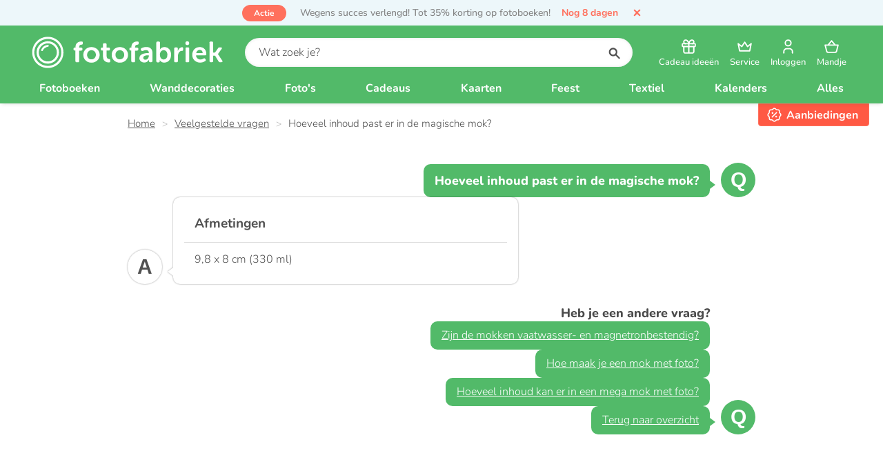

--- FILE ---
content_type: text/html; charset=utf-8
request_url: https://www.fotofabriek.nl/faq/hoeveel-inhoud-past-er-in-de-magische-mok/
body_size: 15095
content:


<!DOCTYPE html>
<html lang="nl">
<head>
    <meta charset="utf-8">
    <meta name="viewport" content="width=device-width, initial-scale=1.0">
    <meta name="apple-mobile-web-app-title" content="Fotofabriek">
    <meta http-equiv="X-UA-Compatible" content="IE=EDGE" />
    <meta property="fb:app_id" content="899611386784053">
    <meta name="theme-color" media="(prefers-color-scheme: light)" content="#53a55f">
    <meta name="theme-color" media="(prefers-color-scheme: dark)" content="#000000">



    <link rel="preconnect" href="https://www.googletagmanager.com" crossorigin>


    <link rel="preload" as="style" href="https://www.fotofabriek.nl/css/style.min.css?v=256" />

    <link as="script" href="https://www.fotofabriek.nl/js/vendors.min.js?v=256" />
    <link as="script" href="https://www.fotofabriek.nl/js/site.min.js?v=256" />
    <link rel="preload" as="font" href="https://www.fotofabriek.nl/fonts/nunito.woff2" type="font/woff2" crossorigin="anonymous" />

    <link rel="shortcut icon" href="https://www.fotofabriek.nl/images/favicon.ico" type="image/x-icon" />
    <link rel="apple-touch-icon" href="https://www.fotofabriek.nl/images/apple-touch-icon-180x180.png" />

    <link rel="stylesheet" href="https://www.fotofabriek.nl/css/style.min.css?v=256" />
    <link rel="stylesheet" href="https://www.fotofabriek.nl/css/shared.min.css?v=256" />


    
    <meta name=pagetype content=FaqItem><title>Hoeveel inhoud past er in de magische mok?</title><meta name=description content="In de magische mok van Fotofabriek past maar liefst 330 ml. | Fotofabriek"><link rel=canonical href="https://www.fotofabriek.nl/faq/hoeveel-inhoud-past-er-in-de-magische-mok/"><meta name=twitter:card content=summary><meta name=twitter:title content="Hoeveel inhoud past er in de magische mok?"><meta name=twitter:description content="In de magische mok van Fotofabriek past maar liefst 330 ml. | Fotofabriek"><meta name=twitter:url content="https://www.fotofabriek.nl/faq/hoeveel-inhoud-past-er-in-de-magische-mok/"><meta name=twitter:site content=@fotofabrieknl><meta property=og:title content="Hoeveel inhoud past er in de magische mok?"><meta property=og:description content="In de magische mok van Fotofabriek past maar liefst 330 ml. | Fotofabriek"><meta property=og:url content="https://www.fotofabriek.nl/faq/hoeveel-inhoud-past-er-in-de-magische-mok/"><meta property=og:site_name content=Fotofabriek.nl><meta property=og:type content=website><meta name=twitter:image content="https://cdn.fotofabriek.nl/fotofabriek/nl/258daa4e19afb/logo-0.jpg?v=1769758230"><meta property=og:image content="https://cdn.fotofabriek.nl/fotofabriek/nl/258daa4e19afb/logo-0.jpg?v=1769758230">
    

    
    <script type=application/ld+json>[{"@context":"https://schema.org/","@type":"LocalBusiness","name":"Fotofabriek.nl","image":"https://cdn.fotofabriek.nl/fotofabriek/nl/258daa4e19afb/logo-0.jpg?v=1769758230","address":{"@type":"PostalAddress","streetAddress":"Osloweg 75","postalCode":"9723 BJ","addressLocality":"Groningen","telephone":"+31503144401","email":"klantenservice@fotofabriek.nl"},"aggregateRating":{"@type":"AggregateRating","bestRating":10.0,"worstRating":0.0,"ratingValue":8.9,"reviewCount":55702}},{"@context":"https://schema.org/","@type":"BreadcrumbList","itemListElement":[{"@type":"ListItem","position":1,"item":{"@id":"https://www.fotofabriek.nl/","name":"Unieke fotoproducten maak je bij Fotofabriek"}},{"@type":"ListItem","position":2,"item":{"@id":"https://www.fotofabriek.nl/faq/","name":"Veelgestelde vragen"}},{"@type":"ListItem","position":3,"item":{"@id":"https://www.fotofabriek.nl/faq/hoeveel-inhoud-past-er-in-de-magische-mok/","name":"Hoeveel inhoud past er in de magische mok?"}}]},{"@context":"https://schema.org/","@type":"FAQPage","mainEntity":[{"@type":"Question","name":"Hoeveel inhoud past er in de magische mok?","acceptedAnswer":{"@type":"Answer","text":"\r\n\t\r\n\t\t\r\n\t\t\tAfmetingen\r\n\t\t\r\n\t\r\n\t\r\n\t\t\r\n\t\t\t9,8 x 8 cm (330 ml)\r\n\t\t\r\n\t\r\n\r\n"}}]}]</script>


    <!-- Send IE users to Edge as early as possible -->
    <script>
        if (/MSIE \d|Trident.*rv:/.test(navigator.userAgent)) {
        setTimeout(function () {
        window.location = 'https://go.microsoft.com/fwlink/?linkid=2135547';
        }, 16);
        window.location = 'microsoft-edge:' + window.location;
        }
    </script>

    <!-- ga() holder to wait for function -->
    <script>
        window['GoogleAnalyticsObject'] = 'ga';
        window['GaArguments'] = [];
        window['ga'] = window['ga'] || function () {
        (window['ga'].q = window['ga'].q || []).push(arguments)
        window['GaArguments'].push([].slice.call(arguments));
        };
    </script>
    <!-- end ga() holder -->

    <script type="text/javascript">
        window.dataLayer = window.dataLayer || [];
        function gtag() {
        dataLayer.push(arguments);
        }

        gtag("consent", "default", {
        ad_user_data: "denied",
        ad_personalization: "denied",
        ad_storage: "denied",
        analytics_storage: "denied",
        wait_for_update: 2000
        });
    </script>

    <!-- Google Tag Manager -->
    <script>
        window['dataLayer'] = window['dataLayer'] || [];

        window['dataLayer'].push({
        'gtm.start': new Date().getTime(), event: 'gtm.js'
        });
    </script>
    <script async src="https://www.googletagmanager.com/gtm.js?id=GTM-NFCJ5PD"></script>
    <!-- End Google Tag Manager -->

</head>
<body>
    <a href="#main-content" class="main-skip-link">
        Ga naar hoofdinhoud
    </a>

    <div class="js-navigation-backdrop content-blur hide-ms"></div>

    <div class="loading-bar" style="max-width: 40%; display:block;"></div>

    <header class="js-header header">

        <div class="action-bar flex"><div class="action-label action-label--discount">actie</div><a class=action-bar__link href=https://www.fotofabriek.nl/korting-en-acties/#fotoboekenactie title="Wegens succes verlengd! Tot 35% korting op fotoboeken!"> <span class=action-bar__text>Wegens succes verlengd! Tot 35% korting op fotoboeken!</span> <span class="action-bar__countdown action-countdown"><div style=min-width:100px></div></span> </a> <svg class="action-bar__close cursor-pointer js-action-bar__close" aria-label=Fotofabriek><use xlink:href="https://www.fotofabriek.nl/content/svg/sprite.svg?v=256#close--small" xmlns:xlink=http://www.w3.org/1999/xlink></use></svg></div><script>var promotionBarElement=document.querySelector(".action-bar");var headerElement=document.querySelector(".js-header");var options={text:"Wegens succes verlengd! Tot 35% korting op fotoboeken!",startDate:Date.parse("2025-12-29T23:00:00.000Z"),endDate:Date.parse("2026-02-08T22:55:00.000Z")}
var timer=0;var time={second:1000,minute:60000,hour:3600000,day:86400000}
if(options.startDate>now()||readCookie("showAction")==="false"){hidePromotion();clearInterval(timer);}else{timer=setInterval(timeRemaining,1000);var countdownContentElement=promotionBarElement.querySelector(".action-countdown div");showPromotion();timeRemaining();window.addEventListener("DOMContentLoaded",function(){document.querySelector(".js-action-bar__close").addEventListener("click",function(){hidePromotion();var expire=new Date();expire.setDate(expire.getDate()+1);expire.toUTCString();document.cookie="showAction=false;expires="+expire+";path=/";});document.documentElement.classList.add("loaded-promotion");});function timeRemaining(){var distance=options.endDate-now();if(distance>time.day*10){countdownContentElement.style.display="none";return;}
if(Math.floor(distance/time.second)<=0){clearInterval(timer);hidePromotion();return;}
countdownContentElement.style.display="";var days=Math.floor(distance/time.day);var hours=Math.floor((distance%time.day)/time.hour);var minutes=Math.floor((distance%time.hour)/time.minute);var seconds=Math.floor((distance%time.minute)/time.second);var count=formatTimeString(days,"dag","dagen");if(days<3&&hours>0){if(days>0){count+=" en ";}
count+=hours+" uur";}
if(days===0){if(hours<6){if(hours>0&&minutes>0){count+=" en ";}
count+=formatTimeString(minutes,"minuut","minuten");}
if(hours===0&&minutes===0){count+=formatTimeString(seconds,"seconde","seconden");}}
countdownContentElement.innerText="Nog "+count;}
function formatTimeString(number,singular,plural){if(number===0){return"";}
return number+" "+(number===1?singular:plural);}}
function now(){return Date.parse(new Date().toString());}
function showPromotion(){promotionBarElement.style.display="";promotionBarElement.classList.add("flex");document.documentElement.classList.add("show-action");headerElement.classList.add("show-action");}
function hidePromotion(){promotionBarElement.style.display="none";document.documentElement.classList.remove("show-action");headerElement.classList.remove("show-action");}
function readCookie(cookieName){var cookieRow=document.cookie.split("; ").filter(function(row){return row.indexOf(cookieName)===0})[0];return cookieRow?cookieRow.split("=")[1]:"";}</script>

        <section class="header__bar">
            <div class="container">
                <div class="grid grid--center-vertical flex-space flex-space--between">
                    <a href="https://www.fotofabriek.nl/" class="cell cell--auto logo-holder" title="Fotofabriek">
                        <svg class="logo" aria-label="Fotofabriek"><use xlink:href="https://www.fotofabriek.nl/svg/sprite.svg?v=#logo-fotofabriek"></use></svg>
                    </a>

                    <div class="cell cell--fit hide-ms">
                        
<form class="search-container">
    <div class="js-search search">
            <input type="text"
                   id="search__input"
                   class="js-search__input search__input input-field input-field--rounded"
                   placeholder="Wat zoek je?" />
        <svg id="search-button" class="input-label__icon input-label__icon--right icon icon--search"><use xlink:href="https://www.fotofabriek.nl/svg/sprite.svg?v=#search"></use></svg>
    </div>
</form>
                    </div>

                    <div class="cell cell--auto">
                        
<nav class="toolbar">
        <a href="https://www.fotofabriek.nl/cadeau-ideeen/"
           class="tool hide-s"
           title="Cadeau ideeën"
           data-ga data-ga-a="Cadeau ideeën" data-ga-l="Menu - Home">

            <svg class="tool__icon"><use xlink:href="https://www.fotofabriek.nl/svg/sprite.svg?v=#gift"></use></svg>

            <span class="tool__text">
                Cadeau ideeën
            </span>
        </a>

    <div class="js-dropdown-list-parent dropdown-list__parent">
        <button class="js-tool-button tool tool--button"
                aria-expanded="false"
                aria-haspopup="menu"
                aria-controls="tool-dropdown-list-container"
                title="Service">

            <svg class="tool__icon"><use xlink:href="https://www.fotofabriek.nl/svg/sprite.svg?v=#crown"></use></svg>

            <span class="tool__text">
                Service
            </span>
        </button>

        <nav class="dropdown-list__container" id="tool-dropdown-list-container">
            <ol class="dropdown-list">
                <li>
                    <a href="https://www.fotofabriek.nl/klantenservice/"
                       class="dropdown-list__link"
                       title="Klantenservice">

                        <svg class="dropdown-list__icon"><use xlink:href="https://www.fotofabriek.nl/svg/sprite.svg?v=#headset"></use></svg>

                        Bel, mail of chat
                    </a>
                </li>
                <li>
                    <a href="https://www.fotofabriek.nl/prijscalculator/"
                       class="dropdown-list__link"
                       title="Prijscalculator">

                        <svg class="dropdown-list__icon"><use xlink:href="https://www.fotofabriek.nl/svg/sprite.svg?v=#calculator"></use></svg>

                        Prijscalculator
                    </a>
                </li>
                <li>
                    <a href="https://www.fotofabriek.nl/faq/"
                       class="dropdown-list__link"
                       title="Veelgestelde vragen">

                        <svg class="dropdown-list__icon"><use xlink:href="https://www.fotofabriek.nl/svg/sprite.svg?v=#light-bulb"></use></svg>

                        Veelgestelde vragen
                    </a>
                </li>
                <li>
                    <a href="https://www.fotofabriek.nl/volumekorting/"
                       class="dropdown-list__link"
                       title="Volumekorting">

                        <svg class="dropdown-list__icon"><use xlink:href="https://www.fotofabriek.nl/svg/sprite.svg?v=#discount"></use></svg>

                        Volumekorting
                    </a>
                </li>
                <li>
                    <a href="https://www.fotofabriek.nl/levertijden/"
                       class="dropdown-list__link"
                       title="Levertijden">

                        <svg class="dropdown-list__icon"><use xlink:href="https://www.fotofabriek.nl/svg/sprite.svg?v=#clock"></use></svg>

                        Levertijden
                    </a>
                </li>
                <li>
                    <a href="https://www.fotofabriek.nl/verzendtarieven/"
                       class="dropdown-list__link"
                       title="Verzendtarieven">

                        <svg class="dropdown-list__icon"><use xlink:href="https://www.fotofabriek.nl/svg/sprite.svg?v=#mailbox"></use></svg>

                        Verzendtarieven
                    </a>
                </li>
            </ol>
        </nav>
    </div>

        <a class="tool" title="Inloggen" href="/winkelwagen/account">
            <svg class="tool__icon"><use xlink:href="https://www.fotofabriek.nl/svg/sprite.svg?v=#user"></use></svg>
            <span class="tool__text">
                Inloggen
            </span>
        </a>

    <a class="tool" title="Mandje" href="/winkelwagen/inhoud">

        <svg class="tool__icon"><use xlink:href="https://www.fotofabriek.nl/svg/sprite.svg?v=#basket"></use></svg>

        <span class="tool__text">
            Mandje
        </span>

    </a>

    <div class="js-dropdown-list-parent dropdown-list__parent show-ms">
        <button title="Menu"
                class="js-hamburger js-tool-button tool tool--button">

            <div class="tool__hamburger tool__hamburger--close">
                <svg class="tool__icon"><use xlink:href="https://www.fotofabriek.nl/svg/sprite.svg?v=#bars"></use></svg>

                <span class="tool__text">
                    Menu
                </span>
            </div>

            <div class="tool__hamburger tool__hamburger--open">
                <svg class="tool__icon"><use xlink:href="https://www.fotofabriek.nl/svg/sprite.svg?v=#cross"></use></svg>

                <span class="tool__text">
                    Sluiten
                </span>
            </div>

        </button>
    </div>
</nav>
                    </div>

                </div>
            </div>
        </section>

        <nav class="js-navigation navigation"><div class="container navigation-list"><section class="navigation-list__section show-ms"><form class="search-container show-ms"><label class="input-label search"> <input class=search__input id=search__input--mobile placeholder="Wat zoek je?" type=text> <svg id=search-button class="icon icon--search input-label__icon input-label__icon--right"><use xlink:href="https://www.fotofabriek.nl/content/svg/sprite.svg?v=256#search" /></svg> </label><div class=sooqr-content-holder-mobile></div></form><div class="navigation-item navigation-item--ms-shadow"><a href="https://www.fotofabriek.nl/klantenservice/" class=navigation-item__link title=Klantenservice> <svg class="icon icon--stroke mr-m"><use xlink:href="https://www.fotofabriek.nl/content/svg/sprite.svg?v=256#headset" /></svg> Klantenservice </a></div><div class="navigation-item navigation-item--ms-shadow"><a href="https://www.fotofabriek.nl/winkelwagen/inhoud/" class=navigation-item__link title=Winkelmandje> <svg class="icon icon--stroke mr-m"><use xlink:href="https://www.fotofabriek.nl/content/svg/sprite.svg?v=256#basket" /></svg> Winkelmandje </a></div><div class="navigation-item navigation-item--ms-shadow"><a href="https://www.fotofabriek.nl/cadeau-ideeen/" class=navigation-item__link title="Cadeau ideeën"> <svg class="icon icon--stroke mr-m"><use xlink:href="https://www.fotofabriek.nl/content/svg/sprite.svg?v=256#gift" /></svg> Cadeau ideeën </a></div><div class="navigation-item navigation-item--ms-shadow"><a href="https://www.fotofabriek.nl/korting-en-acties/" class="navigation-item__link text--red" title=Aanbiedingen> <svg class="icon icon--stroke mr-m"><use xlink:href="https://www.fotofabriek.nl/content/svg/sprite.svg?v=256#promotions" /></svg> Aanbiedingen </a></div></section><div class=navigation-list__wrapper><div class="navigation-item js-navigation-item"><a href="https://www.fotofabriek.nl/producten/fotoboeken/" title=Fotoboeken data-insert-dropdown=#fotoboeken class="js-activate-dropdown navigation-item__link"> Fotoboeken <span class="icon-dropdown show-ms"></span> </a></div><div class="navigation-item js-navigation-item"><a href="https://www.fotofabriek.nl/producten/wanddecoratie/" title=Wanddecoraties data-insert-dropdown=#wanddecoraties class="js-activate-dropdown navigation-item__link"> Wanddecoraties <span class="icon-dropdown show-ms"></span> </a></div><div class="navigation-item js-navigation-item"><a href="https://www.fotofabriek.nl/producten/fotos/" title="Foto's" data-insert-dropdown="#foto's" class="js-activate-dropdown navigation-item__link"> Foto&#x27;s <span class="icon-dropdown show-ms"></span> </a></div><div class="navigation-item js-navigation-item"><a href="https://www.fotofabriek.nl/producten/cadeaus/" title=Cadeaus data-insert-dropdown=#cadeaus class="js-activate-dropdown navigation-item__link"> Cadeaus <span class="icon-dropdown show-ms"></span> </a></div><div class="navigation-item js-navigation-item"><a href="https://www.fotofabriek.nl/producten/kaarten/" title=Kaarten data-insert-dropdown=#kaarten class="js-activate-dropdown navigation-item__link"> Kaarten <span class="icon-dropdown show-ms"></span> </a></div><div class="navigation-item js-navigation-item"><a href="https://www.fotofabriek.nl/producten/feest/" title=Feest data-insert-dropdown=#feest class="js-activate-dropdown navigation-item__link"> Feest <span class="icon-dropdown show-ms"></span> </a></div><div class="navigation-item js-navigation-item"><a href="https://www.fotofabriek.nl/producten/textiel/" title=Textiel data-insert-dropdown=#textiel class="js-activate-dropdown navigation-item__link"> Textiel <span class="icon-dropdown show-ms"></span> </a></div><div class="navigation-item js-navigation-item"><a href="https://www.fotofabriek.nl/producten/kalenders/" title=Kalenders data-insert-dropdown=#kalenders class="js-activate-dropdown navigation-item__link"> Kalenders <span class="icon-dropdown show-ms"></span> </a></div><div class="navigation-item js-navigation-item show-ms js-navigation-item-mobile"><a href="https://www.fotofabriek.nl/producten/agendas/" title="Agenda's" data-insert-dropdown="#agenda's" class="js-activate-dropdown navigation-item__link"> Agenda&#x27;s <span class="icon-dropdown show-ms"></span> </a></div><div class="navigation-item js-navigation-item show-ms js-navigation-item-mobile"><a href="https://www.fotofabriek.nl/producten/overig/" title="Overige producten" data-insert-dropdown="#overige producten" class="js-activate-dropdown navigation-item__link"> Overige producten <span class="icon-dropdown show-ms"></span> </a></div><div class="navigation-item js-navigation-item hide-ms"><button class="js-activate-dropdown navigation-item__link navigation-item__link--underline" title=Alles> Alles </button><div class="js-dropdown-menu dropdown-menu dropdown-menu--all"><div class="container dropdown-columns"><div class=dropdown-columns__category><a href="https://www.fotofabriek.nl/producten/fotoboeken/" class="link link--inherit hide-ms" title="Alle fotoboeken"><h4 class=dropdown-menu__title>Fotoboeken</h4></a><div class="js-dropdown-trigger dropdown-menu__category" title="Alle fotoboeken"><p class="h4 js-dropdown-title dropdown-menu__title dropdown-menu__title--white show-ms">Fotoboeken <span class=icon-dropdown></span><ul class="js-dropdown-list dropdown-menu__list dropdown-menu__list--grey"><li class=dropdown-menu__list-item><small class=dropdown-menu__small> <a href='https://www.fotofabriek.nl/fotoboek-maken/' style=font-size:1.4rem title='Klik hier voor tips om een fotoboek te maken!' class='link link--inverted'>Tips voor een fotoboek maken</a> </small><li class=dropdown-menu__list-item><a href="https://www.fotofabriek.nl/producten/fotoboeken/hardcover/" class="dropdown-menu__link link link--inverted" title="Hardcover Fotoboeken"> Hardcover Fotoboeken <span class="action-label action-label--menu action-label--discount"> actie </span> </a><li class=dropdown-menu__list-item><a href="https://www.fotofabriek.nl/producten/fotoboeken/vlakliggend/" class="dropdown-menu__link link link--inverted" title="Vlakliggende Fotoboeken"> Vlakliggende Fotoboeken <span class="action-label action-label--menu action-label--discount"> actie </span> </a><li class=dropdown-menu__list-item><a href="https://www.fotofabriek.nl/producten/fotoboeken/gronn/" class="dropdown-menu__link link link--inverted" title="Grønn Fotoboeken 🌱"> Gr&#xF8;nn Fotoboeken &#x1F331; <span class="action-label action-label--menu action-label--discount"> actie </span> </a><li class=dropdown-menu__list-item><a href="https://www.fotofabriek.nl/producten/fotoboeken/softcover/" class="dropdown-menu__link link link--inverted" title="Softcover Fotoboeken"> Softcover Fotoboeken <span class="action-label action-label--menu action-label--discount"> actie </span> </a><li class=dropdown-menu__list-item><a href="https://www.fotofabriek.nl/producten/fotoboeken/spiraal/" class="dropdown-menu__link link link--inverted" title="Spiraal Fotoboeken"> Spiraal Fotoboeken <span class="action-label action-label--menu action-label--discount"> actie </span> </a><li class=dropdown-menu__list-item><a href="https://www.fotofabriek.nl/producten/fotoboeken/tijdschriften/" class="dropdown-menu__link link link--inverted" title=Tijdschriften> Tijdschriften <span class="action-label action-label--menu action-label--discount"> actie </span> </a><li class=dropdown-menu__list-item><a href="https://www.fotofabriek.nl/producten/fotoboeken/kartonnen-boekjes/" class="dropdown-menu__link link link--inverted" title="Kartonnen Boekjes"> Kartonnen Boekjes <span class="action-label action-label--menu action-label--discount"> actie </span> </a><li class=dropdown-menu__list-item><a href="https://www.fotofabriek.nl/producten/fotoboeken/geniet-fotoboek/" class="dropdown-menu__link link link--inverted" title="Geniete Fotoboeken"> Geniete Fotoboeken <span class="action-label action-label--menu action-label--discount"> actie </span> </a><li class="dropdown-menu__list-item show-ms"><a href="https://www.fotofabriek.nl/producten/fotoboeken/" title="Fotoboeken productoverzicht" class="dropdown-menu__link link"> Alle fotoboeken </a></ul></div></div><div class=dropdown-columns__category><a href="https://www.fotofabriek.nl/producten/wanddecoratie/" class="link link--inherit hide-ms" title="Alle wanddecoraties"><h4 class=dropdown-menu__title>Wanddecoraties</h4></a><div class="js-dropdown-trigger dropdown-menu__category" title="Alle wanddecoraties"><p class="h4 js-dropdown-title dropdown-menu__title dropdown-menu__title--white show-ms">Wanddecoraties <span class=icon-dropdown></span><ul class="js-dropdown-list dropdown-menu__list dropdown-menu__list--grey"><li class=dropdown-menu__list-item><a href="https://www.fotofabriek.nl/producten/wanddecoratie/canvas-met-lijst/" class="dropdown-menu__link link link--inverted" title="Canvas Met Lijst"> Canvas Met Lijst <span class="action-label action-label--menu action-label--discount"> actie </span> </a><li class=dropdown-menu__list-item><a href="https://www.fotofabriek.nl/producten/wanddecoratie/foto-op-aluminium/" class="dropdown-menu__link link link--inverted" title="Foto Op Aluminium"> Foto Op Aluminium <span class="action-label action-label--menu action-label--discount"> actie </span> </a><li class=dropdown-menu__list-item><a href="https://www.fotofabriek.nl/producten/wanddecoratie/foto-op-canvas/" class="dropdown-menu__link link link--inverted" title="Foto Op Canvas"> Foto Op Canvas <span class="action-label action-label--menu action-label--discount"> actie </span> </a><li class=dropdown-menu__list-item><a href="https://www.fotofabriek.nl/producten/wanddecoratie/foto-op-dibond/" class="dropdown-menu__link link link--inverted" title="Foto Op Dibond"> Foto Op Dibond <span class="action-label action-label--menu action-label--discount"> actie </span> </a><li class=dropdown-menu__list-item><a href="https://www.fotofabriek.nl/producten/wanddecoratie/foto-op-forex/" class="dropdown-menu__link link link--inverted" title="Foto Op Forex"> Foto Op Forex <span class="action-label action-label--menu action-label--discount"> actie </span> </a><li class=dropdown-menu__list-item><a href="https://www.fotofabriek.nl/producten/wanddecoratie/foto-op-hout/" class="dropdown-menu__link link link--inverted" title="Foto Op Hout"> Foto Op Hout <span class="action-label action-label--menu action-label--discount"> actie </span> </a><li class=dropdown-menu__list-item><a href="https://www.fotofabriek.nl/producten/wanddecoratie/foto-op-karton/" class="dropdown-menu__link link link--inverted" title="Foto Op Karton"> Foto Op Karton <span class="action-label action-label--menu action-label--discount"> actie </span> </a><li class=dropdown-menu__list-item><a href="https://www.fotofabriek.nl/producten/wanddecoratie/foto-op-kurk/" class="dropdown-menu__link link link--inverted" title="Foto Op Kurk"> Foto Op Kurk <span class="action-label action-label--menu action-label--discount"> actie </span> </a><li class=dropdown-menu__list-item><a href="https://www.fotofabriek.nl/producten/wanddecoratie/foto-op-plexiglas/" class="dropdown-menu__link link link--inverted" title="Foto Op Plexiglas"> Foto Op Plexiglas <span class="action-label action-label--menu action-label--discount"> actie </span> </a><li class=dropdown-menu__list-item><a href="https://www.fotofabriek.nl/producten/wanddecoratie/foto-op-textielposter/" class="dropdown-menu__link link link--inverted" title="Foto Op Textielposter"> Foto Op Textielposter <span class="action-label action-label--menu action-label--discount"> actie </span> </a><li class=dropdown-menu__list-item><a href="https://www.fotofabriek.nl/producten/wanddecoratie/fotopaneel/" class="dropdown-menu__link link link--inverted" title=Fotopanelen> Fotopanelen <span class="action-label action-label--menu action-label--discount"> actie </span> </a><li class=dropdown-menu__list-item><a href="https://www.fotofabriek.nl/producten/wanddecoratie/fotopaneel-hd/" class="dropdown-menu__link link link--inverted" title="Fotopanelen HD"> Fotopanelen HD <span class="action-label action-label--menu action-label--discount"> actie </span> </a><li class=dropdown-menu__list-item><a href="https://www.fotofabriek.nl/producten/wanddecoratie/huisnummerbord/" class="dropdown-menu__link link link--inverted" title=Huisnummerbord> Huisnummerbord <span class="action-label action-label--menu action-label--discount"> actie </span> </a><li class=dropdown-menu__list-item><a href="https://www.fotofabriek.nl/producten/wanddecoratie/posters/" class="dropdown-menu__link link link--inverted" title=Posters> Posters <span class="action-label action-label--menu action-label--discount"> actie </span> </a><li class=dropdown-menu__list-item><a href="https://www.fotofabriek.nl/producten/wanddecoratie/tegels-met-lijst/" class="dropdown-menu__link link link--inverted" title="Tegels Met Lijst"> Tegels Met Lijst <span class="action-label action-label--menu action-label--discount"> actie </span> </a><li class=dropdown-menu__list-item><a href="https://www.fotofabriek.nl/producten/wanddecoratie/tegeltjes/" class="dropdown-menu__link link link--inverted" title=Tegeltjes> Tegeltjes <span class="action-label action-label--menu action-label--discount"> actie </span> </a><li class=dropdown-menu__list-item><a href="https://www.fotofabriek.nl/producten/wanddecoratie/tuinposters/" class="dropdown-menu__link link link--inverted" title=Tuinposters> Tuinposters <span class="action-label action-label--menu action-label--discount"> actie </span> </a><li class="dropdown-menu__list-item show-ms"><a href="https://www.fotofabriek.nl/producten/wanddecoratie/" title="Wanddecoraties productoverzicht" class="dropdown-menu__link link"> Alle wanddecoraties </a></ul></div></div><div class=dropdown-columns__category><a href="https://www.fotofabriek.nl/producten/fotos/" class="link link--inherit hide-ms" title="Alle foto's"><h4 class=dropdown-menu__title>Foto&#x27;s</h4></a><div class="js-dropdown-trigger dropdown-menu__category" title="Alle foto's"><p class="h4 js-dropdown-title dropdown-menu__title dropdown-menu__title--white show-ms">Foto&#x27;s <span class=icon-dropdown></span><ul class="js-dropdown-list dropdown-menu__list dropdown-menu__list--grey"><li class=dropdown-menu__list-item><a href="https://www.fotofabriek.nl/producten/fotos/collageposter/" class="dropdown-menu__link link link--inverted" title=Collageposter> Collageposter </a><li class=dropdown-menu__list-item><a href="https://www.fotofabriek.nl/producten/fotos/foto-afdrukken/" class="dropdown-menu__link link link--inverted" title="Foto afdrukken"> Foto afdrukken <span class="action-label action-label--menu action-label--discount"> actie </span> </a><li class=dropdown-menu__list-item><a href="https://www.fotofabriek.nl/producten/fotos/foto-in-lijst/" class="dropdown-menu__link link link--inverted" title="Foto In Lijst "> Foto In Lijst <span class="action-label action-label--menu action-label--popular"> populair </span> </a><li class=dropdown-menu__list-item><a href="https://www.fotofabriek.nl/producten/fotos/fotodoosje/" class="dropdown-menu__link link link--inverted" title=Fotodoosje> Fotodoosje <span class="action-label action-label--menu action-label--new"> nieuw </span> </a><li class=dropdown-menu__list-item><a href="https://www.fotofabriek.nl/producten/fotos/fotomagneten/" class="dropdown-menu__link link link--inverted" title=Fotomagneten> Fotomagneten <span class="action-label action-label--menu action-label--new"> nieuw </span> </a><li class=dropdown-menu__list-item><a href="https://www.fotofabriek.nl/producten/fotos/fotostickers/" class="dropdown-menu__link link link--inverted" title=Fotostickers> Fotostickers <span class="action-label action-label--menu action-label--new"> nieuw </span> </a><li class=dropdown-menu__list-item><a href="https://www.fotofabriek.nl/producten/fotos/fotostrip/" class="dropdown-menu__link link link--inverted" title=Fotostrips> Fotostrips </a><li class=dropdown-menu__list-item><a href="https://www.fotofabriek.nl/producten/fotos/fotovergrotingen/" class="dropdown-menu__link link link--inverted" title=Fotovergrotingen> Fotovergrotingen <span class="action-label action-label--menu action-label--popular"> populair </span> </a><li class=dropdown-menu__list-item><a href="https://www.fotofabriek.nl/producten/fotos/posters/" class="dropdown-menu__link link link--inverted" title=Posters> Posters <span class="action-label action-label--menu action-label--discount"> actie </span> </a><li class=dropdown-menu__list-item><a href="https://www.fotofabriek.nl/producten/fotos/retroprints/" class="dropdown-menu__link link link--inverted" title=Retroprints> Retroprints </a><li class="dropdown-menu__list-item show-ms"><a href="https://www.fotofabriek.nl/producten/fotos/" title="Foto's productoverzicht" class="dropdown-menu__link link"> Alle foto's </a></ul></div></div><div class=dropdown-columns__category><a href="https://www.fotofabriek.nl/producten/cadeaus/" class="link link--inherit hide-ms" title="Alle cadeaus"><h4 class=dropdown-menu__title>Cadeaus</h4></a><div class="js-dropdown-trigger dropdown-menu__category" title="Alle cadeaus"><p class="h4 js-dropdown-title dropdown-menu__title dropdown-menu__title--white show-ms">Cadeaus <span class=icon-dropdown></span><ul class="js-dropdown-list dropdown-menu__list dropdown-menu__list--grey"><li class=dropdown-menu__list-item><a href="https://www.fotofabriek.nl/producten/cadeaus/bidon/" class="dropdown-menu__link link link--inverted" title=Bidon> Bidon <span class="action-label action-label--menu action-label--discount"> actie </span> </a><li class=dropdown-menu__list-item><a href="https://www.fotofabriek.nl/producten/cadeaus/bierkisten/" class="dropdown-menu__link link link--inverted" title=Bierkisten> Bierkisten <span class="action-label action-label--menu action-label--discount"> actie </span> </a><li class=dropdown-menu__list-item><a href="https://www.fotofabriek.nl/producten/cadeaus/borden/" class="dropdown-menu__link link link--inverted" title=Borden> Borden <span class="action-label action-label--menu action-label--discount"> actie </span> </a><li class=dropdown-menu__list-item><a href="https://www.fotofabriek.nl/producten/cadeaus/broodtrommel/" class="dropdown-menu__link link link--inverted" title=Broodtrommel> Broodtrommel <span class="action-label action-label--menu action-label--discount"> actie </span> </a><li class=dropdown-menu__list-item><a href="https://www.fotofabriek.nl/producten/cadeaus/cadeaubon/" class="dropdown-menu__link link link--inverted" title=Cadeaubonnen> Cadeaubonnen </a><li class=dropdown-menu__list-item><a href="https://www.fotofabriek.nl/producten/cadeaus/champagnekisten/" class="dropdown-menu__link link link--inverted" title=Champagnekisten> Champagnekisten <span class="action-label action-label--menu action-label--discount"> actie </span> </a><li class=dropdown-menu__list-item><a href="https://www.fotofabriek.nl/producten/cadeaus/diamond-painting/" class="dropdown-menu__link link link--inverted" title="Diamond painting"> Diamond painting <span class="action-label action-label--menu action-label--discount"> actie </span> </a><li class=dropdown-menu__list-item><a href="https://www.fotofabriek.nl/producten/cadeaus/fotoblok-met-glitter/" class="dropdown-menu__link link link--inverted" title="Fotoblok met glitter"> Fotoblok met glitter <span class="action-label action-label--menu action-label--discount"> actie </span> </a><li class=dropdown-menu__list-item><a href="https://www.fotofabriek.nl/producten/cadeaus/fotopuzzels/" class="dropdown-menu__link link link--inverted" title=Fotopuzzels> Fotopuzzels <span class="action-label action-label--menu action-label--discount"> actie </span> </a><li class=dropdown-menu__list-item><a href="https://www.fotofabriek.nl/producten/cadeaus/gepersonaliseerd-led-lampje/" class="dropdown-menu__link link link--inverted" title="Gepersonaliseerd LED-lampje"> Gepersonaliseerd LED-lampje <span class="action-label action-label--menu action-label--discount"> actie </span> </a><li class=dropdown-menu__list-item><a href="https://www.fotofabriek.nl/producten/cadeaus/geschenksets/" class="dropdown-menu__link link link--inverted" title=Geschenksets> Geschenksets <span class="action-label action-label--menu action-label--discount"> actie </span> </a><li class=dropdown-menu__list-item><a href="https://www.fotofabriek.nl/producten/cadeaus/glazen/" class="dropdown-menu__link link link--inverted" title=Glazen> Glazen <span class="action-label action-label--menu action-label--discount"> actie </span> </a><li class=dropdown-menu__list-item><a href="https://www.fotofabriek.nl/producten/cadeaus/inpakpapier/" class="dropdown-menu__link link link--inverted" title=Inpakpapier> Inpakpapier <span class="action-label action-label--menu action-label--discount"> actie </span> </a><li class=dropdown-menu__list-item><a href="https://www.fotofabriek.nl/producten/cadeaus/klok-met-foto/" class="dropdown-menu__link link link--inverted" title=Klokken> Klokken <span class="action-label action-label--menu action-label--discount"> actie </span> </a><li class=dropdown-menu__list-item><a href="https://www.fotofabriek.nl/producten/cadeaus/memo-geheugenspel/" class="dropdown-menu__link link link--inverted" title=Memo-geheugenspel> Memo-geheugenspel <span class="action-label action-label--menu action-label--discount"> actie </span> </a><li class=dropdown-menu__list-item><a href="https://www.fotofabriek.nl/producten/cadeaus/merci-chocolade/" class="dropdown-menu__link link link--inverted" title="Merci Chocolade"> Merci Chocolade <span class="action-label action-label--menu action-label--discount"> actie </span> </a><li class=dropdown-menu__list-item><a href="https://www.fotofabriek.nl/producten/cadeaus/milka-chocolade-hart/" class="dropdown-menu__link link link--inverted" title="Milka Chocolade"> Milka Chocolade <span class="action-label action-label--menu action-label--discount"> actie </span> </a><li class=dropdown-menu__list-item><a href="https://www.fotofabriek.nl/producten/cadeaus/mokken/" class="dropdown-menu__link link link--inverted" title=Mokken> Mokken <span class="action-label action-label--menu action-label--discount"> actie </span> </a><li class=dropdown-menu__list-item><a href="https://www.fotofabriek.nl/producten/cadeaus/planken/" class="dropdown-menu__link link link--inverted" title=Planken> Planken <span class="action-label action-label--menu action-label--discount"> actie </span> </a><li class=dropdown-menu__list-item><a href="https://www.fotofabriek.nl/producten/cadeaus/roos-in-plexiglas/" class="dropdown-menu__link link link--inverted" title="Roos in plexiglas"> Roos in plexiglas <span class="action-label action-label--menu action-label--discount"> actie </span> </a><li class=dropdown-menu__list-item><a href="https://www.fotofabriek.nl/producten/cadeaus/sneeuwbol/" class="dropdown-menu__link link link--inverted" title=Sneeuwbollen> Sneeuwbollen <span class="action-label action-label--menu action-label--discount"> actie </span> </a><li class=dropdown-menu__list-item><a href="https://www.fotofabriek.nl/producten/cadeaus/speelkaarten/" class="dropdown-menu__link link link--inverted" title=Speelkaarten> Speelkaarten <span class="action-label action-label--menu action-label--discount"> actie </span> </a><li class=dropdown-menu__list-item><a href="https://www.fotofabriek.nl/producten/cadeaus/theedoos/" class="dropdown-menu__link link link--inverted" title=Theedozen> Theedozen <span class="action-label action-label--menu action-label--discount"> actie </span> </a><li class=dropdown-menu__list-item><a href="https://www.fotofabriek.nl/producten/cadeaus/tony-chocolonely/" class="dropdown-menu__link link link--inverted" title="Tony's Chocolonely"> Tony&#x27;s Chocolonely <span class="action-label action-label--menu action-label--discount"> actie </span> </a><li class=dropdown-menu__list-item><a href="https://www.fotofabriek.nl/producten/cadeaus/wijnkisten/" class="dropdown-menu__link link link--inverted" title=Wijnkisten> Wijnkisten <span class="action-label action-label--menu action-label--discount"> actie </span> </a><li class="dropdown-menu__list-item show-ms"><a href="https://www.fotofabriek.nl/producten/cadeaus/" title="Cadeaus productoverzicht" class="dropdown-menu__link link"> Alle cadeaus </a></ul></div></div><div class=dropdown-columns__category><a href="https://www.fotofabriek.nl/producten/kaarten/" class="link link--inherit hide-ms" title="Alle kaarten"><h4 class=dropdown-menu__title>Kaarten</h4></a><div class="js-dropdown-trigger dropdown-menu__category" title="Alle kaarten"><p class="h4 js-dropdown-title dropdown-menu__title dropdown-menu__title--white show-ms">Kaarten <span class=icon-dropdown></span><ul class="js-dropdown-list dropdown-menu__list dropdown-menu__list--grey"><li class=dropdown-menu__list-item><a href="https://www.fotofabriek.nl/producten/kaarten/draaikaart/" class="dropdown-menu__link link link--inverted" title=Draaikaarten> Draaikaarten </a><li class=dropdown-menu__list-item><a href="https://www.fotofabriek.nl/producten/kaarten/gegraveerde-kaarten/" class="dropdown-menu__link link link--inverted" title="Gegraveerde Kaarten"> Gegraveerde Kaarten </a><li class=dropdown-menu__list-item><a href="https://www.fotofabriek.nl/producten/kaarten/houten-kaart-set/" class="dropdown-menu__link link link--inverted" title="Houten Kaarten (per set)"> Houten Kaarten (per set) </a><li class=dropdown-menu__list-item><a href="https://www.fotofabriek.nl/producten/kaarten/houten-kaart-stuk/" class="dropdown-menu__link link link--inverted" title="Houten Kaarten (per stuk)"> Houten Kaarten (per stuk) </a><li class=dropdown-menu__list-item><a href="https://www.fotofabriek.nl/producten/kaarten/kaarten-per-set/" class="dropdown-menu__link link link--inverted" title="Kaarten (per set)"> Kaarten (per set) </a><li class=dropdown-menu__list-item><a href="https://www.fotofabriek.nl/producten/kaarten/kaarten-per-stuk/" class="dropdown-menu__link link link--inverted" title="Kaarten (per stuk)"> Kaarten (per stuk) </a><li class=dropdown-menu__list-item><a href="https://www.fotofabriek.nl/producten/kaarten/kerstkaarten-per-stuk/" class="dropdown-menu__link link link--inverted" title="Kerstkaarten designs"> Kerstkaarten designs </a><li class="dropdown-menu__list-item show-ms"><a href="https://www.fotofabriek.nl/producten/kaarten/" title="Kaarten productoverzicht" class="dropdown-menu__link link"> Alle kaarten </a></ul></div></div><div class=dropdown-columns__category><a href="https://www.fotofabriek.nl/producten/feest/" class="link link--inherit hide-ms" title="Alle feest"><h4 class=dropdown-menu__title>Feest</h4></a><div class="js-dropdown-trigger dropdown-menu__category" title="Alle feest"><p class="h4 js-dropdown-title dropdown-menu__title dropdown-menu__title--white show-ms">Feest <span class=icon-dropdown></span><ul class="js-dropdown-list dropdown-menu__list dropdown-menu__list--grey"><li class=dropdown-menu__list-item><a href="https://www.fotofabriek.nl/producten/feest/bierviltjes/" class="dropdown-menu__link link link--inverted" title=Bierviltjes> Bierviltjes </a><li class=dropdown-menu__list-item><a href="https://www.fotofabriek.nl/producten/feest/cadeaucheque/" class="dropdown-menu__link link link--inverted" title=Cadeaucheques> Cadeaucheques </a><li class=dropdown-menu__list-item><a href="https://www.fotofabriek.nl/producten/feest/feestbord/" class="dropdown-menu__link link link--inverted" title=Feestborden> Feestborden </a><li class=dropdown-menu__list-item><a href="https://www.fotofabriek.nl/producten/feest/feesthoedjes/" class="dropdown-menu__link link link--inverted" title=Feesthoedjes> Feesthoedjes </a><li class=dropdown-menu__list-item><a href="https://www.fotofabriek.nl/producten/feest/fotoframe/" class="dropdown-menu__link link link--inverted" title=Fotoframe> Fotoframe </a><li class=dropdown-menu__list-item><a href="https://www.fotofabriek.nl/producten/feest/kersthangers/" class="dropdown-menu__link link link--inverted" title="Gepersonaliseerde kersthanger"> Gepersonaliseerde kersthanger </a><li class=dropdown-menu__list-item><a href="https://www.fotofabriek.nl/producten/feest/kerstballen/" class="dropdown-menu__link link link--inverted" title=Kerstballen> Kerstballen </a><li class=dropdown-menu__list-item><a href="https://www.fotofabriek.nl/producten/feest/naamkaartjes/" class="dropdown-menu__link link link--inverted" title=Naamkaartjes> Naamkaartjes </a><li class=dropdown-menu__list-item><a href="https://www.fotofabriek.nl/producten/feest/onderzetters/" class="dropdown-menu__link link link--inverted" title=Onderzetters> Onderzetters </a><li class=dropdown-menu__list-item><a href="https://www.fotofabriek.nl/producten/feest/placemats/" class="dropdown-menu__link link link--inverted" title=Placemats> Placemats </a><li class=dropdown-menu__list-item><a href="https://www.fotofabriek.nl/producten/feest/slingers/" class="dropdown-menu__link link link--inverted" title=Slingers> Slingers </a><li class=dropdown-menu__list-item><a href="https://www.fotofabriek.nl/producten/feest/uitnodigingskaart/" class="dropdown-menu__link link link--inverted" title=Uitnodigingskaarten> Uitnodigingskaarten </a><li class="dropdown-menu__list-item show-ms"><a href="https://www.fotofabriek.nl/producten/feest/" title="Feest productoverzicht" class="dropdown-menu__link link"> Alle feest </a></ul></div></div><div class=dropdown-columns__category><a href="https://www.fotofabriek.nl/producten/textiel/" class="link link--inherit hide-ms" title="Alle textiel"><h4 class=dropdown-menu__title>Textiel</h4></a><div class="js-dropdown-trigger dropdown-menu__category" title="Alle textiel"><p class="h4 js-dropdown-title dropdown-menu__title dropdown-menu__title--white show-ms">Textiel <span class=icon-dropdown></span><ul class="js-dropdown-list dropdown-menu__list dropdown-menu__list--grey"><li class=dropdown-menu__list-item><a href="https://www.fotofabriek.nl/producten/textiel/hoodie/" class="dropdown-menu__link link link--inverted" title=Hoodie> Hoodie </a><li class=dropdown-menu__list-item><a href="https://www.fotofabriek.nl/producten/textiel/katoenen-tas/" class="dropdown-menu__link link link--inverted" title="Katoenen tas"> Katoenen tas </a><li class=dropdown-menu__list-item><a href="https://www.fotofabriek.nl/producten/textiel/t-shirt/" class="dropdown-menu__link link link--inverted" title=T-shirt> T-shirt </a><li class="dropdown-menu__list-item show-ms"><a href="https://www.fotofabriek.nl/producten/textiel/" title="Textiel productoverzicht" class="dropdown-menu__link link"> Alle textiel </a></ul></div></div><div class=dropdown-columns__category><a href="https://www.fotofabriek.nl/producten/kalenders/" class="link link--inherit hide-ms" title="Alle kalenders"><h4 class=dropdown-menu__title>Kalenders</h4></a><div class="js-dropdown-trigger dropdown-menu__category" title="Alle kalenders"><p class="h4 js-dropdown-title dropdown-menu__title dropdown-menu__title--white show-ms">Kalenders <span class=icon-dropdown></span><ul class="js-dropdown-list dropdown-menu__list dropdown-menu__list--grey"><li class=dropdown-menu__list-item><a href="https://www.fotofabriek.nl/producten/kalenders/familieplanner/" class="dropdown-menu__link link link--inverted" title=Familieplanners> Familieplanners </a><li class=dropdown-menu__list-item><a href="https://www.fotofabriek.nl/producten/kalenders/fotokalenders/" class="dropdown-menu__link link link--inverted" title=Fotokalenders> Fotokalenders </a><li class=dropdown-menu__list-item><a href="https://www.fotofabriek.nl/producten/kalenders/jaarkalenders/" class="dropdown-menu__link link link--inverted" title=Jaarkalenders> Jaarkalenders </a><li class=dropdown-menu__list-item><a href="https://www.fotofabriek.nl/producten/kalenders/verjaardagskalenders/" class="dropdown-menu__link link link--inverted" title=Verjaardagskalenders> Verjaardagskalenders </a><li class="dropdown-menu__list-item show-ms"><a href="https://www.fotofabriek.nl/producten/kalenders/" title="Kalenders productoverzicht" class="dropdown-menu__link link"> Alle kalenders </a></ul></div></div><div class=dropdown-columns__category><a href="https://www.fotofabriek.nl/producten/agendas/" class="link link--inherit hide-ms" title="Alle agenda's"><h4 class=dropdown-menu__title>Agenda&#x27;s</h4></a><div class="js-dropdown-trigger dropdown-menu__category" title="Alle agenda's"><p class="h4 js-dropdown-title dropdown-menu__title dropdown-menu__title--white show-ms">Agenda&#x27;s <span class=icon-dropdown></span><ul class="js-dropdown-list dropdown-menu__list dropdown-menu__list--grey"><li class=dropdown-menu__list-item><a href="https://www.fotofabriek.nl/producten/agendas/jaaragendas/" class="dropdown-menu__link link link--inverted" title="Jaaragenda's"> Jaaragenda&#x27;s </a><li class=dropdown-menu__list-item><a href="https://www.fotofabriek.nl/producten/agendas/schoolagendas/" class="dropdown-menu__link link link--inverted" title="Schoolagenda's"> Schoolagenda&#x27;s </a><li class=dropdown-menu__list-item><a href="https://www.fotofabriek.nl/producten/agendas/weekplanners/" class="dropdown-menu__link link link--inverted" title=Weekplanners> Weekplanners </a><li class="dropdown-menu__list-item show-ms"><a href="https://www.fotofabriek.nl/producten/agendas/" title="Agenda's productoverzicht" class="dropdown-menu__link link"> Alle agenda's </a></ul></div></div><div class=dropdown-columns__category><a href="https://www.fotofabriek.nl/producten/overig/" class="link link--inherit hide-ms" title="Alle overige producten"><h4 class=dropdown-menu__title>Overige producten</h4></a><div class="js-dropdown-trigger dropdown-menu__category" title="Alle overige producten"><p class="h4 js-dropdown-title dropdown-menu__title dropdown-menu__title--white show-ms">Overige producten <span class=icon-dropdown></span><ul class="js-dropdown-list dropdown-menu__list dropdown-menu__list--grey"><li class=dropdown-menu__list-item><a href="https://www.fotofabriek.nl/producten/overig/bagagelabels/" class="dropdown-menu__link link link--inverted" title="Bagagelabels "> Bagagelabels </a><li class=dropdown-menu__list-item><a href="https://www.fotofabriek.nl/producten/overig/boekenlegger/" class="dropdown-menu__link link link--inverted" title=Boekenleggers> Boekenleggers </a><li class=dropdown-menu__list-item><a href="https://www.fotofabriek.nl/producten/overig/bureaulegger/" class="dropdown-menu__link link link--inverted" title=Bureauleggers> Bureauleggers </a><li class=dropdown-menu__list-item><a href="https://www.fotofabriek.nl/producten/overig/collegeblok/" class="dropdown-menu__link link link--inverted" title=Collegeblokken> Collegeblokken </a><li class=dropdown-menu__list-item><a href="https://www.fotofabriek.nl/producten/overig/fotobladen/" class="dropdown-menu__link link link--inverted" title=Fotobladen> Fotobladen </a><li class=dropdown-menu__list-item><a href="https://www.fotofabriek.nl/producten/overig/invulboekjes/" class="dropdown-menu__link link link--inverted" title=Invulboekjes> Invulboekjes </a><li class=dropdown-menu__list-item><a href="https://www.fotofabriek.nl/producten/overig/menukaarten/" class="dropdown-menu__link link link--inverted" title=Menukaarten> Menukaarten </a><li class=dropdown-menu__list-item><a href="https://www.fotofabriek.nl/producten/overig/mondkapje/" class="dropdown-menu__link link link--inverted" title=Mondkapjes> Mondkapjes </a><li class=dropdown-menu__list-item><a href="https://www.fotofabriek.nl/producten/overig/muismat/" class="dropdown-menu__link link link--inverted" title=Muismatten> Muismatten <span class="action-label action-label--menu action-label--popular"> populair </span> </a><li class=dropdown-menu__list-item><a href="https://www.fotofabriek.nl/producten/overig/multomappen/" class="dropdown-menu__link link link--inverted" title=Multomappen> Multomappen </a><li class=dropdown-menu__list-item><a href="https://www.fotofabriek.nl/producten/overig/notitieboeken/" class="dropdown-menu__link link link--inverted" title=Notitieboeken> Notitieboeken </a><li class=dropdown-menu__list-item><a href="https://www.fotofabriek.nl/producten/overig/pasfotos/" class="dropdown-menu__link link link--inverted" title="Pasfoto's"> Pasfoto&#x27;s </a><li class=dropdown-menu__list-item><a href="https://www.fotofabriek.nl/producten/overig/schoolschriften/" class="dropdown-menu__link link link--inverted" title=Schoolschriften> Schoolschriften </a><li class=dropdown-menu__list-item><a href="https://www.fotofabriek.nl/producten/overig/sleutelhangers/" class="dropdown-menu__link link link--inverted" title=Sleutelhangers> Sleutelhangers </a><li class=dropdown-menu__list-item><a href="https://www.fotofabriek.nl/producten/overig/visitekaartjes/" class="dropdown-menu__link link link--inverted" title=Visitekaartjes> Visitekaartjes </a><li class="dropdown-menu__list-item show-ms"><a href="https://www.fotofabriek.nl/producten/overig/" title="Overige producten productoverzicht" class="dropdown-menu__link link"> Alle overige producten </a></ul></div></div></div></div></div></div><div class="hide-ms navigation-item navigation-item--promotions"><a href="https://www.fotofabriek.nl/korting-en-acties/" class="button button--cta navigation-item__link" title=Aanbiedingen> <svg class="icon icon--medium"><use xlink:href="https://www.fotofabriek.nl/content/svg/sprite.svg?v=256#promotions" /></svg> Aanbiedingen </a></div></div></nav>

    </header>

    <div class="sooqr-content-holder"></div>

    <main id="main-content">
        

<div class="container container--small"><div class="content-header content-header--faq-page"><ol class="content-header__block breadcrumbs"><li class=breadcrumb><a href="https://www.fotofabriek.nl/" class="breadcrumb__link link"> Home </a><li class="breadcrumb breadcrumb--previous-page"><a href="https://www.fotofabriek.nl/faq/" class="breadcrumb__link link"> Veelgestelde vragen </a><li class=breadcrumb><p class=breadcrumb__link>Hoeveel inhoud past er in de magische mok?</ol></div></div><section class=content-block><div class="container container--small"><div class=dialogue><div class=dialogue__lines><div class="speech-bubble speech-bubble--outgoing"><h1>Hoeveel inhoud past er in de magische mok?</h1><div class=avatar>Q</div></div></div><div class=dialogue__lines><div class="speech-bubble speech-bubble--incoming"><div class=avatar>A</div><div class=content-media-segment><div class=cms-content><table><thead><tr><th>Afmetingen<tbody><tr><td>9,8 x 8 cm (330 ml)</table></div></div></div></div><div class="dialogue__lines mt-l"><h4 class=text-right>Heb je een andere vraag?</h4><div class="speech-bubble speech-bubble--outgoing"><a href="https://www.fotofabriek.nl/faq/zijn-de-mokken-vaatwasser-en-magnetronbestendig/" class="link text-white text-right">Zijn de mokken vaatwasser- en magnetronbestendig?</a></div><div class="speech-bubble speech-bubble--outgoing"><a href="https://www.fotofabriek.nl/faq/hoe-maak-je-een-mok-met-foto/" class="link text-white text-right">Hoe maak je een mok met foto?</a></div><div class="speech-bubble speech-bubble--outgoing"><a href="https://www.fotofabriek.nl/faq/hoeveel-inhoud-kan-er-in-een-mega-mok-met-foto/" class="link text-white text-right">Hoeveel inhoud kan er in een mega mok met foto?</a></div><div class="speech-bubble speech-bubble--outgoing"><a class="js-faq-return link text-white text-right" role=button tabindex=0>Terug naar overzicht</a><div class=avatar>Q</div></div></div></div></div></section>





    </main>

    
    


    <section class="content-block content-block--dark-green" id=newsletter><div class=container><form method=POST action=https://fotofabriek.activehosted.com/proc.php id=_form_1_ class="_form _form_1 text--center" novalidate data-styles-version=3><input type=hidden name=u value=1> <input type=hidden name=f value=1> <input type=hidden name=s> <input type=hidden name=c value=0> <input type=hidden name=m value=0> <input type=hidden name=act value=sub> <input type=hidden name=v value=2> <input type=hidden name=or value=1><div class="_form-content newsletter__form"><div class="_form_element _x26803949 newsletter__input-container"><div class=_field-wrapper><input type=text class="input-field input-field--rounded newsletter__input" id=email name=email placeholder="Jouw e-mailadres..." required></div></div><div class="_form_element newsletter__recaptcha _x96513947"><label for=ls class=_form-label> </label><div class=g-recaptcha data-sitekey=6LcwIw8TAAAAACP1ysM08EhCgzd6q5JAOUR1a0Go></div></div><div class="_button-wrapper newsletter__button-container"><button id=_form_1_submit class="_submit button button--inline button--line-white button--small button--uppercase newsletter__button newsletter__button--desktop" type=submit> Inschrijven voor nieuwsbrief </button></div></div><div class=_form-thank-you style=display:none></div></form></div></section><script>(function(){var _removed=false;var form_to_submit=document.getElementById('_form_1_');var allInputs=form_to_submit.querySelectorAll('input, select, textarea'),tooltips=[],submitted=false,recaptcha_loaded=false;var remove_tooltips=function(){for(var i=0;i<tooltips.length;i++){tooltips[i].tip.parentNode.removeChild(tooltips[i].tip);}
tooltips=[];};var remove_tooltip=function(elem){for(var i=0;i<tooltips.length;i++){if(tooltips[i].elem===elem){tooltips[i].tip.parentNode.removeChild(tooltips[i].tip);tooltips.splice(i,1);return;}}};var create_tooltip=function(elem,text){var tooltip=document.createElement('div'),arrow=document.createElement('div'),inner=document.createElement('div'),new_tooltip={};tooltip.className='_error';arrow.className='_error-arrow';inner.className='_error-inner';inner.innerHTML=text;tooltip.appendChild(arrow);tooltip.appendChild(inner);elem.parentNode.appendChild(tooltip);new_tooltip.tip=tooltip;new_tooltip.elem=elem;tooltips.push(new_tooltip);return new_tooltip;};var resize_tooltip=function(tooltip){var rect=tooltip.elem.getBoundingClientRect();var doc=document.documentElement,scrollPosition=rect.top-((window.pageYOffset||doc.scrollTop)-(doc.clientTop||0));if(scrollPosition<40){tooltip.tip.className=tooltip.tip.className.replace(/ ?(_above|_below) ?/g,'')+' _below';}else{tooltip.tip.className=tooltip.tip.className.replace(/ ?(_above|_below) ?/g,'')+' _above';}};var resize_tooltips=function(){if(_removed)return;for(var i=0;i<tooltips.length;i++){if(!tooltips[i].no_arrow)resize_tooltip(tooltips[i]);}};var load_recaptcha=function(){if(!recaptcha_loaded){_load_script("https://www.google.com/recaptcha/api.js?onload=recaptcha_callback&render=explicit");recaptcha_loaded=true;}}
window.cfields=[];window._show_thank_you=function(id,message,trackcmp_url,email){var form=document.getElementById('_form_'+id+'_'),thank_you=form.querySelector('._form-thank-you');form.querySelector('._form-content').style.display='none';thank_you.innerHTML=message;thank_you.style.display='block';const vgoAlias=typeof visitorGlobalObjectAlias==='undefined'?'vgo':visitorGlobalObjectAlias;var visitorObject=window[vgoAlias];if(email&&typeof visitorObject!=='undefined'){visitorObject('setEmail',email);visitorObject('update');}else if(typeof(trackcmp_url)!='undefined'&&trackcmp_url){_load_script(trackcmp_url);}
if(typeof window._form_callback!=='undefined')window._form_callback(id);};window._show_error=function(id,message,html){remove_tooltips();var tooltip=null,form=document.getElementById('_form_'+id+'_'),button=form.querySelector('button');tooltip=create_tooltip(button,message);var submitButton=form.querySelector('[id^="_form"][id$="_submit"]');submitButton.disabled=false;submitButton.classList.remove('processing');if(tooltip)resize_tooltip(tooltip);};window._load_script=function(url,callback,isSubmit){var head=document.querySelector('head'),script=document.createElement('script'),r=false;var submitButton=document.querySelector('#_form_1_submit');script.type='text/javascript';script.charset='utf-8';script.src=url;if(callback){script.onload=script.onreadystatechange=function(){if(!r&&(!this.readyState||this.readyState=='complete')){r=true;callback();}};}
script.onerror=function(){if(isSubmit){_show_error("1","Sorry, je inzending is mislukt. Probeer het opnieuw.");submitButton.disabled=false;submitButton.classList.remove('processing');}}
head.appendChild(script);};if(window.location.search.search("excludeform")!==-1)return false;var getCookie=function(name){var match=document.cookie.match(new RegExp('(^|; )'+name+'=([^;]+)'));return match?match[2]:null;}
var setCookie=function(name,value){var now=new Date();var time=now.getTime();var expireTime=time+1000*60*60*24*365;now.setTime(expireTime);document.cookie=name+'='+value+'; expires='+now+';path=/; Secure; SameSite=Lax;';}
var addEvent=function(element,event,func){if(element.addEventListener){element.addEventListener(event,func);console.log(event)}else{var oldFunc=element['on'+event];element['on'+event]=function(){oldFunc.apply(this,arguments);func.apply(this,arguments);};console.log(event)}}
var getUrlParam=function(name){var params=new URLSearchParams(window.location.search);return params.get(name)||false;};var acctDateFormat="%d-%m-%Y";var getNormalizedDate=function(date,acctFormat){var decodedDate=decodeURIComponent(date);if(acctFormat&&acctFormat.match(/(%d|%e).*%m/gi)!==null){return decodedDate.replace(/(\d{2}).*(\d{2}).*(\d{4})/g,'$3-$2-$1');}else if(Date.parse(decodedDate)){var dateObj=new Date(decodedDate);var year=dateObj.getFullYear();var month=dateObj.getMonth()+1;var day=dateObj.getDate();return`${year}-${month < 10 ? `0${month}` : month}-${day < 10 ? `0${day}` : day}`;}
return false;};var getNormalizedTime=function(time){var hour,minutes;var decodedTime=decodeURIComponent(time);var timeParts=Array.from(decodedTime.matchAll(/(\d{1,2}):(\d{1,2})\W*([AaPp][Mm])?/gm))[0];if(timeParts[3]){var isPM=timeParts[3].toLowerCase()==='pm';if(isPM){hour=parseInt(timeParts[1])===12?'12':`${parseInt(timeParts[1]) + 12}`;}else{hour=parseInt(timeParts[1])===12?'0':timeParts[1];}}else{hour=timeParts[1];}
var normalizedHour=parseInt(hour)<10?`0${parseInt(hour)}`:hour;var minutes=timeParts[2];return`${normalizedHour}:${minutes}`;};for(var i=0;i<allInputs.length;i++){allInputs[i].addEventListener("input",load_recaptcha);allInputs[i].addEventListener("focus",load_recaptcha);var regexStr="field\\[(\\d+)\\]";var results=new RegExp(regexStr).exec(allInputs[i].name);if(results!=undefined){allInputs[i].dataset.name=allInputs[i].name.match(/\[time\]$/)?`${window.cfields[results[1]]}_time`:window.cfields[results[1]];}else{allInputs[i].dataset.name=allInputs[i].name;}
var fieldVal=getUrlParam(allInputs[i].dataset.name);if(fieldVal){if(allInputs[i].dataset.autofill==="false"){continue;}
if(allInputs[i].type=="radio"||allInputs[i].type=="checkbox"){if(allInputs[i].value==fieldVal){allInputs[i].checked=true;}}else if(allInputs[i].type=="date"){allInputs[i].value=getNormalizedDate(fieldVal,acctDateFormat);}else if(allInputs[i].type=="time"){allInputs[i].value=getNormalizedTime(fieldVal);}else{allInputs[i].value=fieldVal;}}}
var validate_field=function(elem,remove){var tooltip=null,value=elem.value,no_error=true;remove?remove_tooltip(elem):false;if(elem.type!='checkbox')elem.className=elem.className.replace(/ ?_has_error ?/g,'');if(elem.getAttribute('required')!==null){if(elem.type=='radio'||(elem.type=='checkbox'&&/any/.test(elem.className))){var elems=form_to_submit.elements[elem.name];if(!(elems instanceof NodeList||elems instanceof HTMLCollection)||elems.length<=1){no_error=elem.checked;}
else{no_error=false;for(var i=0;i<elems.length;i++){if(elems[i].checked)no_error=true;}}
if(!no_error){tooltip=create_tooltip(elem,"Maak a.u.b. een keuze.");}}else if(elem.type=='checkbox'){var elems=form_to_submit.elements[elem.name],found=false,err=[];no_error=true;for(var i=0;i<elems.length;i++){if(elems[i].getAttribute('required')===null)continue;if(!found&&elems[i]!==elem)return true;found=true;elems[i].className=elems[i].className.replace(/ ?_has_error ?/g,'');if(!elems[i].checked){no_error=false;elems[i].className=elems[i].className+' _has_error';err.push("Maak a.u.b. een keuze.");}}
if(!no_error){tooltip=create_tooltip(elem,err.join('<br/>'));}}else if(elem.tagName=='SELECT'){var selected=true;if(elem.multiple){selected=false;for(var i=0;i<elem.options.length;i++){if(elem.options[i].selected){selected=true;break;}}}else{for(var i=0;i<elem.options.length;i++){if(elem.options[i].selected&&(!elem.options[i].value||(elem.options[i].value.match(/\n/g)))){selected=false;}}}
if(!selected){elem.className=elem.className+' _has_error';no_error=false;tooltip=create_tooltip(elem,"Maak a.u.b. een keuze.");}}else if(value===undefined||value===null||value===''){elem.className=elem.className+' _has_error';no_error=false;tooltip=create_tooltip(elem,"Dit veld is verplicht.");}}
if(no_error&&elem.name=='email'){if(!value.match(/^[\+_a-z0-9-'&=]+(\.[\+_a-z0-9-']+)*@[a-z0-9-]+(\.[a-z0-9-]+)*(\.[a-z]{2,})$/i)){elem.className=elem.className+' _has_error';no_error=false;tooltip=create_tooltip(elem,"Voer een geldig e-mailadres in.");}}
if(no_error&&/date_field/.test(elem.className)){if(!value.match(/^\d\d\d\d-\d\d-\d\d$/)){elem.className=elem.className+' _has_error';no_error=false;tooltip=create_tooltip(elem,"Voer een geldige datum in.");}}
tooltip?resize_tooltip(tooltip):false;return no_error;};var needs_validate=function(el){if(el.getAttribute('required')!==null){return true}
if(el.name==='email'&&el.value!==""){return true}
return false};var validate_form=function(e){var err=form_to_submit.querySelector('._form_error'),no_error=true;if(!submitted){submitted=true;for(var i=0,len=allInputs.length;i<len;i++){var input=allInputs[i];if(needs_validate(input)){if(input.type=='tel'){addEvent(input,'blur',function(){this.value=this.value.trim();validate_field(this,true);});}
if(input.type=='text'||input.type=='number'||input.type=='time'){addEvent(input,'blur',function(){this.value=this.value.trim();validate_field(this,true);});addEvent(input,'input',function(){validate_field(this,true);});}else if(input.type=='radio'||input.type=='checkbox'){(function(el){var radios=form_to_submit.elements[el.name];for(var i=0;i<radios.length;i++){addEvent(radios[i],'click',function(){validate_field(el,true);});}})(input);}else if(input.tagName=='SELECT'){addEvent(input,'change',function(){validate_field(this,true);});}else if(input.type=='textarea'){addEvent(input,'input',function(){validate_field(this,true);});}}}}
remove_tooltips();for(var i=0,len=allInputs.length;i<len;i++){var elem=allInputs[i];if(needs_validate(elem)){if(elem.tagName.toLowerCase()!=="select"){elem.value=elem.value.trim();}
validate_field(elem)?true:no_error=false;}}
if(!no_error&&e){e.preventDefault();}
resize_tooltips();return no_error;};addEvent(window,'resize',resize_tooltips);addEvent(window,'scroll',resize_tooltips);window['recaptcha_callback']=function(){var recaptchas=document.getElementsByClassName("g-recaptcha");for(var i in recaptchas){var recaptcha_id="recaptcha_"+i;recaptchas[i].id=recaptcha_id;var el=document.getElementById(recaptcha_id);if(el!=null){var sitekey=el.getAttribute("data-sitekey");var stoken=el.getAttribute("data-stoken");grecaptcha.render(recaptcha_id,{"sitekey":sitekey,"stoken":stoken});}}};var _form_serialize=function(form){if(!form||form.nodeName!=="FORM"){return}var i,j,q=[];for(i=0;i<form.elements.length;i++){if(form.elements[i].name===""){continue}switch(form.elements[i].nodeName){case"INPUT":switch(form.elements[i].type){case"tel":q.push(form.elements[i].name+"="+encodeURIComponent(form.elements[i].previousSibling.querySelector('div.iti__selected-dial-code').innerText)+encodeURIComponent(" ")+encodeURIComponent(form.elements[i].value));break;case"text":case"number":case"date":case"time":case"hidden":case"password":case"button":case"reset":case"submit":q.push(form.elements[i].name+"="+encodeURIComponent(form.elements[i].value));break;case"checkbox":case"radio":if(form.elements[i].checked){q.push(form.elements[i].name+"="+encodeURIComponent(form.elements[i].value))}break;case"file":break}break;case"TEXTAREA":q.push(form.elements[i].name+"="+encodeURIComponent(form.elements[i].value));break;case"SELECT":switch(form.elements[i].type){case"select-one":q.push(form.elements[i].name+"="+encodeURIComponent(form.elements[i].value));break;case"select-multiple":for(j=0;j<form.elements[i].options.length;j++){if(form.elements[i].options[j].selected){q.push(form.elements[i].name+"="+encodeURIComponent(form.elements[i].options[j].value))}}break}break;case"BUTTON":switch(form.elements[i].type){case"reset":case"submit":case"button":q.push(form.elements[i].name+"="+encodeURIComponent(form.elements[i].value));break}break}}return q.join("&")};var form_submit=function(e){e.preventDefault();if(validate_form()){var submitButton=e.target.querySelector('#_form_1_submit');submitButton.disabled=true;submitButton.classList.add('processing');var serialized=_form_serialize(document.getElementById('_form_1_')).replace(/%0A/g,'\\n');var err=form_to_submit.querySelector('._form_error');err?err.parentNode.removeChild(err):false;_load_script('https://fotofabriek.activehosted.com/proc.php?'+serialized+'&jsonp=true',null,true);}
return false;};addEvent(form_to_submit,'submit',form_submit);})();</script>
    <footer class=footer><section class="content-block content-block--green content-block--footer"><div class="container container--footer"><div class="grid grid--1-6 grid--l-1-3 grid--ms-full flex-space flex-space--between"><section class="cell double-column"><div class="js-dropdown-trigger footer-menu-block"><p class="h5 js-dropdown-title footer-menu-block__title title--white">Favorieten <span class="icon-dropdown show-ms show-ms--inline"></span><ul class="js-dropdown-list dropdown-menu__list"><li class=dropdown-menu__list-item><a href="https://www.fotofabriek.nl/fotoboek-maken/" title="Fotoboek maken" class="footer-menu-block__link link-inverted text-white" data-ga data-ga-a="Footer link"> Fotoboek maken </a><li class=dropdown-menu__list-item><a href="https://www.fotofabriek.nl/producten/wanddecoratie/foto-op-canvas/" title="Foto Op Canvas" class="footer-menu-block__link link-inverted text-white" data-ga data-ga-a="Footer link"> Foto Op Canvas </a><li class=dropdown-menu__list-item><a href="https://www.fotofabriek.nl/producten/wanddecoratie/foto-op-hout/" title="Foto Op Hout" class="footer-menu-block__link link-inverted text-white" data-ga data-ga-a="Footer link"> Foto Op Hout </a><li class=dropdown-menu__list-item><a href="https://www.fotofabriek.nl/kalender-maken/" title="Kalender maken" class="footer-menu-block__link link-inverted text-white" data-ga data-ga-a="Footer link"> Kalender maken </a><li class=dropdown-menu__list-item><a href="https://www.fotofabriek.nl/poster-maken/" title="Poster maken" class="footer-menu-block__link link-inverted text-white" data-ga data-ga-a="Footer link"> Poster maken </a><li class=dropdown-menu__list-item><a href="https://www.fotofabriek.nl/producten/overig/visitekaartjes/" title="Visitekaartjes maken" class="footer-menu-block__link link-inverted text-white" data-ga data-ga-a="Footer link"> Visitekaartjes maken </a><li class=dropdown-menu__list-item><a href="https://www.fotofabriek.nl/agenda-maken/" title="Agenda maken" class="footer-menu-block__link link-inverted text-white" data-ga data-ga-a="Footer link"> Agenda maken </a><li class=dropdown-menu__list-item><a href="https://www.fotofabriek.nl/mok-bedrukken/" title="Mok bedrukken" class="footer-menu-block__link link-inverted text-white" data-ga data-ga-a="Footer link"> Mok bedrukken </a><li class=dropdown-menu__list-item><a href="https://www.fotofabriek.nl/kaarten-maken/" title="Kaarten maken" class="footer-menu-block__link link-inverted text-white" data-ga data-ga-a="Footer link"> Kaarten maken </a><li class=dropdown-menu__list-item><a href="https://www.fotofabriek.nl/foto-afdrukken/" title="Foto's afdrukken" class="footer-menu-block__link link-inverted text-white" data-ga data-ga-a="Footer link"> Foto's afdrukken </a><li class=dropdown-menu__list-item><a href="https://www.fotofabriek.nl/producten/wanddecoratie/foto-op-plexiglas/" title="Foto Op Plexiglas" class="footer-menu-block__link link-inverted text-white" data-ga data-ga-a="Footer link"> Foto Op Plexiglas </a><li class=dropdown-menu__list-item><a href="https://www.fotofabriek.nl/producten/wanddecoratie/foto-op-forex/" title="Foto Op Forex" class="footer-menu-block__link link-inverted text-white" data-ga data-ga-a="Footer link"> Foto Op Forex </a></ul></div></section><section class=cell><div class="js-dropdown-trigger footer-menu-block"><p class="h5 js-dropdown-title footer-menu-block__title title--white">Wanddecoratie <span class="icon-dropdown show-ms show-ms--inline"></span><ul class="js-dropdown-list dropdown-menu__list"><li class=dropdown-menu__list-item><a href="https://www.fotofabriek.nl/producten/wanddecoratie/foto-op-aluminium/" title="Foto Op Aluminium" class="footer-menu-block__link link-inverted text-white" data-ga data-ga-a="Footer link"> Foto Op Aluminium </a><li class=dropdown-menu__list-item><a href="https://www.fotofabriek.nl/producten/wanddecoratie/foto-op-dibond/" title="Foto Op Dibond" class="footer-menu-block__link link-inverted text-white" data-ga data-ga-a="Footer link"> Foto Op Dibond </a><li class=dropdown-menu__list-item><a href="https://www.fotofabriek.nl/producten/wanddecoratie/foto-op-karton/foto-op-karton/" title="Foto Op Karton" class="footer-menu-block__link link-inverted text-white" data-ga data-ga-a="Footer link"> Foto Op Karton </a><li class=dropdown-menu__list-item><a href="https://www.fotofabriek.nl/producten/fotos/fotovergrotingen/" title=Fotovergrotingen class="footer-menu-block__link link-inverted text-white" data-ga data-ga-a="Footer link"> Fotovergrotingen </a><li class=dropdown-menu__list-item><a href="https://www.fotofabriek.nl/tegeltje-maken/" title="Tegeltje maken" class="footer-menu-block__link link-inverted text-white" data-ga data-ga-a="Footer link"> Tegeltje maken </a><li class=dropdown-menu__list-item><a href="https://www.fotofabriek.nl/producten/wanddecoratie/" title="Alle wanddecoratie" class="footer-menu-block__link link-inverted text-white" data-ga data-ga-a="Footer link"> Alle wanddecoratie </a></ul></div></section><section class=cell><div class="js-dropdown-trigger footer-menu-block"><p class="h5 js-dropdown-title footer-menu-block__title title--white">Klantenservice <span class="icon-dropdown show-ms show-ms--inline"></span><ul class="js-dropdown-list dropdown-menu__list"><li class=dropdown-menu__list-item><a href="https://www.fotofabriek.nl/klantenservice/" title="Bel, mail of chat" class="footer-menu-block__link link-inverted text-white" data-ga data-ga-a="Footer link"> Bel, mail of chat </a><li class=dropdown-menu__list-item><a href="https://www.fotofabriek.nl/levertijden/" title=Levertijden class="footer-menu-block__link link-inverted text-white" data-ga data-ga-a="Footer link"> Levertijden </a><li class=dropdown-menu__list-item><a href="https://www.fotofabriek.nl/winkelwagen/" title="Mijn account" class="footer-menu-block__link link-inverted text-white" data-ga data-ga-a="Footer link"> Mijn account </a><li class=dropdown-menu__list-item><a href="https://www.fotofabriek.nl/winkelwagen/account/register/" title=Registreren class="footer-menu-block__link link-inverted text-white" data-ga data-ga-a="Footer link"> Registreren </a><li class=dropdown-menu__list-item><a href="https://www.fotofabriek.nl/retourneren/" title=Retourneren class="footer-menu-block__link link-inverted text-white" data-ga data-ga-a="Footer link"> Retourneren </a><li class=dropdown-menu__list-item><a href="https://www.fotofabriek.nl/faq/" title="Veelgestelde vragen" class="footer-menu-block__link link-inverted text-white" data-ga data-ga-a="Footer link"> Veelgestelde vragen </a><li class=dropdown-menu__list-item><a href="https://www.fotofabriek.nl/winkelwagen/account/forgotpassword/" title="Wachtwoord vergeten" class="footer-menu-block__link link-inverted text-white" data-ga data-ga-a="Footer link"> Wachtwoord vergeten </a></ul></div></section><section class=cell><div class="js-dropdown-trigger footer-menu-block"><p class="h5 js-dropdown-title footer-menu-block__title title--white">Wie wij zijn <span class="icon-dropdown show-ms show-ms--inline"></span><ul class="js-dropdown-list dropdown-menu__list"><li class=dropdown-menu__list-item><a href="https://www.fotofabriek.nl/contact/" title=Contact class="footer-menu-block__link link-inverted text-white" data-ga data-ga-a="Footer link"> Contact </a><li class=dropdown-menu__list-item><a href="https://www.fotofabriek.nl/duurzaam/" title=Duurzaam class="footer-menu-block__link link-inverted text-white" data-ga data-ga-a="Footer link"> Duurzaam </a><li class=dropdown-menu__list-item><a href="https://www.fotofabriek.nl/blog/" title=Blog class="footer-menu-block__link link-inverted text-white" data-ga data-ga-a="Footer link"> Blog </a><li class=dropdown-menu__list-item><a href="https://www.fotofabriek.nl/over-ons/" title="Over ons" class="footer-menu-block__link link-inverted text-white" data-ga data-ga-a="Footer link"> Over ons </a><li class=dropdown-menu__list-item><a href="https://www.fotofabriek.nl/samenwerken/" title=Samenwerken class="footer-menu-block__link link-inverted text-white" data-ga data-ga-a="Footer link"> Samenwerken </a><li class=dropdown-menu__list-item><a href="https://www.fotofabriek.nl/sitemap/" title=Sitemap class="footer-menu-block__link link-inverted text-white" data-ga data-ga-a="Footer link"> Sitemap </a><li class=dropdown-menu__list-item><a href="https://www.fotofabriek.nl/voor-de-pers/" title="Voor de pers" class="footer-menu-block__link link-inverted text-white" data-ga data-ga-a="Footer link"> Voor de pers </a><li class=dropdown-menu__list-item><a href="https://werkenbijfotofabriek.nl/" title=Vacatures rel=noopener target=_blank class="footer-menu-block__link link-inverted text-white" data-ga data-ga-a="Footer link"> Vacatures </a></ul></div></section><section class=cell><div class="js-dropdown-trigger footer-menu-block"><p class="h5 js-dropdown-title footer-menu-block__title title--white">Algemeen <span class="icon-dropdown show-ms show-ms--inline"></span><ul class="js-dropdown-list dropdown-menu__list"><li class=dropdown-menu__list-item><a href="https://www.fotofabriek.nl/algemene-voorwaarden/" title="Algemene voorwaarden" class="footer-menu-block__link link-inverted text-white" data-ga data-ga-a="Footer link"> Algemene voorwaarden </a><li class=dropdown-menu__list-item><a href="https://www.fotofabriek.nl/korting-en-acties/" title="Korting en acties" class="footer-menu-block__link link-inverted text-white" data-ga data-ga-a="Footer link"> Korting en acties </a><li class=dropdown-menu__list-item><a href="https://www.fotofabriek.nl/prijslijst/" title=Prijslijst class="footer-menu-block__link link-inverted text-white" data-ga data-ga-a="Footer link"> Prijslijst </a><li class=dropdown-menu__list-item><a href="https://www.fotofabriek.nl/prijscalculator/" title=Prijscalculator class="footer-menu-block__link link-inverted text-white" data-ga data-ga-a="Footer link"> Prijscalculator </a><li class=dropdown-menu__list-item><a href="https://www.fotofabriek.nl/volumekorting/" title=Volumekorting class="footer-menu-block__link link-inverted text-white" data-ga data-ga-a="Footer link"> Volumekorting </a><li class=dropdown-menu__list-item><a href="https://www.fotofabriek.nl/verzendtarieven/" title=Verzendtarieven class="footer-menu-block__link link-inverted text-white" data-ga data-ga-a="Footer link"> Verzendtarieven </a></ul></div></section></div></div></section><section class="content-block content-block--dark-green shopping-safe content-block--padding-small"><div class=container><div class="grid grid--gutters-m grid--center-horizontal"><a href="https://www.keurmerk.info/webwinkel/?key=10044" title="Webshop keurmerk" class="cell cell--auto grid--center-vertical cell--center-horizontal" rel="nofollow noopener" target=_blank> <img width=127 height=40 data-src=https://images.fotofabriek.nl/layout/webshop-quality-sign.png alt="Webshop keurmerk" class="shopping-safe__image lazy-load"><p class="h4 shopping-safe__title title--white hide-m">Veilig en betrouwbaar shoppen bij Fotofabriek</p></a> <a href="https://www.feedbackcompany.com/nl-nl/reviews/fotofabriek-nl/" title="Fotofabriek reviews" class="cell cell--auto grid--center-vertical cell--center-horizontal" rel="nofollow noopener" target=_blank> <img width=127 height=40 data-src=https://images.fotofabriek.nl/layout/logo-feedback-company.png alt="Fotofabriek reviews" class="shopping-safe__image lazy-load"><p class="h4 shopping-safe__title title--white hide-m">Bekijk reviews van Fotofabriek</p></a></div></div></section><section class="content-block content-block--padding-small"><div class=container><div class="grid grid--gutters-s grid--m-1-2 grid--ms-full grid--center-vertical grid--center-horizontal"><div class="cell cell--auto"><img width=241 height=39 data-src=https://images.fotofabriek.nl/layout/payment-methods.png alt=Betaalmethoden class="footer-image__payment-methods lazy-load"></div><div class="cell cell--fit cell--center-horizontal"><a href="https://www.drukwerknodig.nl/" title=Drukwerknodig class="link link--inline-block" target=_blank rel=noopener> <img data-src=https://images.fotofabriek.nl/shop-dwn.svg class="icon icon--crosslink lazy-load" alt=Drukwerknodig> </a> <a href=https://www.studentendrukwerk.nl title=Studentendrukwerk class="link link--inline-block" target=_blank rel=noopener> <img data-src=https://images.fotofabriek.nl/shop-sdw.svg class="icon icon--crosslink lazy-load" alt=Studentendrukwerk> </a></div><div class="cell cell--auto"><div class="footer-social grid--nowrap flex-space flex-space--between grid--gutters-s"><div class=cell><a href="https://www.facebook.com/fotofabriek/" title=Facebook class=footer-social__link target=_blank rel=noopener> <img data-src=https://images.fotofabriek.nl/social--facebook.svg class="icon icon--crosslink lazy-load" alt=Facebook> </a></div><div class=cell><a href="https://www.instagram.com/fotofabrieknl/" title=Instagram class=footer-social__link target=_blank rel=noopener> <img data-src=https://images.fotofabriek.nl/social--instagram.svg class="icon icon--crosslink lazy-load" alt=Instagram> </a></div><div class=cell><a href="https://www.youtube.com/fotofabriek/" title=YouTube class=footer-social__link target=_blank rel=noopener> <img data-src=https://images.fotofabriek.nl/social--youtube.svg class="icon icon--crosslink lazy-load" alt=YouTube> </a></div><div class=cell><a href="https://twitter.com/fotofabrieknl/" title=X class=footer-social__link target=_blank rel=noopener> <img data-src=https://images.fotofabriek.nl/social--twitter.svg class="icon icon--crosslink lazy-load" alt=X> </a></div><div class=cell><a href="https://www.linkedin.com/company/fotofabriek/" title=LinkedIn class=footer-social__link target=_blank rel=noopener> <img data-src=https://images.fotofabriek.nl/social--linkedin.svg class="icon icon--crosslink lazy-load" alt=LinkedIn> </a></div><div class=cell><a href=https://www.tiktok.com/@fotofabrieknl title=Tiktok class=footer-social__link target=_blank rel=noopener> <img data-src=https://images.fotofabriek.nl/social--tiktok.svg class="icon icon--crosslink lazy-load" alt=Tiktok> </a></div></div></div></div></div></section><section class="content-block content-block--center content-block--padding-small content-block--grey"><div class=container><aside class="main-section copyright"><p class="copyright__text text-white">&copy; Fotofabriek 2026 - Alle rechten voorbehouden. Afbeeldingen en teksten kunnen niet vrij worden gebruikt.<p class="copyright__text text-white">Fotofabriek gebruikt cookies ter verbetering van de website. Bekijk de <a class="link-inverted text-white copyright__text" href="//www.fotofabriek.nl/privacy/">privacyverklaring</a>.</aside></div></section></footer>

    <aside id="custom-chat" class="custom-chat">
    <header class="custom-chat__header grid grid--center-vertical">
        <button class="js-chat-close custom-chat__close">
            <svg class="icon icon--close"><use xlink:href="https://www.fotofabriek.nl/svg/sprite.svg?v=#close"></use></svg>
        </button>

        <img alt="Hallo! Kan ik je ergens mee helpen?" class="custom-chat__image"/>
        
        <div class="custom-chat__profile">
            <h3 class="custom-chat__title">
                 Klantenservice
            </h3>
            
            <p class="custom-chat__status">Online</p>
        </div>
    </header>

    <section class="custom-chat__content grid grid--top hide-ms">
        <p class="custom-chat__message">Hallo! Kan ik je ergens mee helpen?</p>
    </section>

    <footer class="custom-chat__footer grid grid--center">
        <button class="custom-chat__button js-chat-open">
            <span class="hide-s">Chatten</span>

            <svg class="icon icon--small show-inline"><use xlink:href="https://www.fotofabriek.nl/svg/sprite.svg?v=#ks--chat"></use></svg>
        </button>
    </footer>
</aside>

    <div class="modal-overlay"></div>

    <div class="chat chat--hide js-chat-button cursor-pointer">
        <div class="chat__holder js-chat-open">
            <img src="" class="chat__image" />
            <svg class="chat__icon icon"><use xlink:href="https://www.fotofabriek.nl/svg/sprite.svg?v=#ks--chat"></use></svg>
            <div class="chat__indicator"></div>
        </div>
        <div class="chat__content">
            <button class="chat__button chat__button--start js-chat-open">
                Start de chat
            </button>
            <button class="chat__button chat__button--close js-chat-close" aria-label="Chat sluiten">
                <svg class="icon icon--close"><use xlink:href="https://www.fotofabriek.nl/svg/sprite.svg?v=#close"></use></svg>
            </button>
        </div>
    </div>

    <script src="https://www.fotofabriek.nl/js/vendors.min.js?v=256"></script>
    <script src="https://www.fotofabriek.nl/js/site.min.js?v=256"></script>
    <script src="https://www.fotofabriek.nl/js/shared.min.js?v=256"></script>
    <script src="https://www.fotofabriek.nl/tools/pdf-uploader/js/home.min.js?v=256"></script>
    <script>
        _ff.jsVersion = "";
        window.versions = { css: "", js: "" };
    </script>

    
    

    

    <script type="text/javascript">
        window.addEventListener('load', function () {
        (function (e, t, o, n, p, r, i) { e.visitorGlobalObjectAlias = n; e[e.visitorGlobalObjectAlias] = e[e.visitorGlobalObjectAlias] || function () { (e[e.visitorGlobalObjectAlias].q = e[e.visitorGlobalObjectAlias].q || []).push(arguments) }; e[e.visitorGlobalObjectAlias].l = (new Date).getTime(); r = t.createElement("script"); r.src = o; r.async = true; i = t.getElementsByTagName("script")[0]; i.parentNode.insertBefore(r, i) })(window, document, "https://diffuser-cdn.app-us1.com/diffuser/diffuser.js", "vgo");
        vgo('setAccount', '223373433');
        vgo('setTrackByDefault', true);
        vgo('process');
        });
    </script>

</body>
</html>

--- FILE ---
content_type: text/css
request_url: https://www.fotofabriek.nl/css/style.min.css?v=256
body_size: 57640
content:
@charset "UTF-8";#idt-designer .idt-button,#idt-designer .idt-button--product-page,#idt-designer .idt-order-button,.button,.button-gradient,.chat__button,.custom-chat__button,.product-prebuy__button,.social-button,.sqr-right a.sqr-button,span.sqr-closeButton{position:relative;text-align:center;text-decoration:none;box-shadow:none;padding:12px 25px;border-radius:40px;font-weight:700;cursor:pointer;transition:all .2s ease-in-out;font-size:1.7rem;line-height:1.9rem;overflow:hidden;backface-visibility:hidden;transform:translateZ(0)}#idt-designer .idt-button--product-page:first-letter,#idt-designer .idt-button:first-letter,#idt-designer .idt-order-button:first-letter,.button-gradient:first-letter,.button:first-letter,.chat__button:first-letter,.custom-chat__button:first-letter,.product-prebuy__button:first-letter,.social-button:first-letter,.sqr-right a.sqr-button:first-letter,span.sqr-closeButton:first-letter{text-transform:uppercase}#idt-designer .idt-button--product-page:after,#idt-designer .idt-button:after,#idt-designer .idt-order-button:after,.button-gradient:after,.button:after,.chat__button:after,.custom-chat__button:after,.product-prebuy__button:after,.social-button:after,.sqr-right a.sqr-button:after,span.sqr-closeButton:after{content:"";position:absolute;z-index:-1;border-radius:40px;transition:all .2s ease-out;width:102%;height:100%;top:50%;left:50%;transform:translate(-50%,-50%) scaleX(.001);opacity:0}#idt-designer .active.idt-button--product-page:after,#idt-designer .active.idt-button:after,#idt-designer .active.idt-order-button:after,#idt-designer .idt-button--product-page:hover:after,#idt-designer .idt-button:hover:after,#idt-designer .idt-order-button:hover:after,.active.button-gradient:after,.active.button:after,.active.chat__button:after,.active.custom-chat__button:after,.active.product-prebuy__button:after,.active.social-button:after,.button-gradient:hover:after,.button:hover:after,.chat__button:hover:after,.custom-chat__button:hover:after,.product-prebuy__button:hover:after,.social-button:hover:after,.sqr-right a.active.sqr-button:after,.sqr-right a.sqr-button:hover:after,span.active.sqr-closeButton:after,span.sqr-closeButton:hover:after{transform:translateY(-50%) translateX(-50%) scaleX(1) scaleY(1);opacity:1}.banner-message:after,.banner-message:before{position:absolute;content:"";width:100%;height:100%;top:0;left:0;background-color:#ff705d;opacity:.35}.input-label__icon,.product-review__label__icon{position:absolute;content:"";background-size:cover}a,abbr,acronym,address,applet,article,aside,audio,b,big,blockquote,body,button,canvas,caption,center,cite,code,dd,del,details,dfn,div,dl,dt,em,embed,fieldset,figcaption,figure,footer,form,h1,h2,h3,h4,h5,h6,header,hgroup,html,i,iframe,img,ins,kbd,label,legend,li,mark,menu,nav,object,ol,output,p,pre,q,ruby,s,samp,section,small,span,strike,strong,sub,summary,sup,table,tbody,td,tfoot,th,thead,time,tr,tt,u,ul,var,video{margin:0;padding:0;border:0;font-size:100%;font:inherit;vertical-align:baseline;list-style:none}*,:after,:before{box-sizing:border-box}button,input,optgroup,select{border:none;background-image:none;background-color:transparent;box-shadow:none;margin:0}input:not([type=radio]):not([type=checkbox]){outline:0}input[type=submit]{-webkit-appearance:none}article,aside,details,figcaption,figure,footer,header,hgroup,menu,nav,section{display:block}figure{margin:0!important}blockquote,q{quotes:none}blockquote:after,blockquote:before,q:after,q:before{content:"";content:none}table{border-collapse:collapse;border-spacing:0}picture{line-height:0;display:block}html{min-width:320px;font-family:Nunito,Arial,sans-serif;color:#505050;font-size:62.5%;font-smoothing:antialiased;-webkit-font-smoothing:antialiased;-webkit-text-size-adjust:100%}body,html{display:unset;overflow-x:hidden;scroll-behavior:smooth;font-family:Nunito,sans-serif;font-weight:300}main{overflow-x:hidden}video{max-width:100%}img{width:100%;height:auto}@font-face{font-family:Nunito;font-weight:100 1000;font-display:swap;src:url(/fonts/nunito.woff2) format("woff2")}:root{--font-stack-headers:"Nunito",sans-serif;--font-stack-content:"Nunito",sans-serif}.h1,h1{font-size:3.3rem}.h2,h2{font-size:2.8rem;line-height:1.35}.h3,h3{font-size:2.4rem}.h3.title--margin-bottom,h3.title--margin-bottom{margin-bottom:20px}.h4,h4{font-size:1.8rem}.h5,h5{font-size:1.8rem;line-height:1}.h1,.h2,.h3,.h4,.h5,.h6,h1,h2,h3,h4,h5,h6{font-weight:800;color:rgb(74.9,74.9,74.9)}.h1.title--large,.h2.title--large,.h3.title--large,.h4.title--large,.h5.title--large,.h6.title--large,h1.title--large,h2.title--large,h3.title--large,h4.title--large,h5.title--large,h6.title--large{font-size:4rem;line-height:1.25}.h1.title--white,.h2.title--white,.h3.title--white,.h4.title--white,.h5.title--white,.h6.title--white,h1.title--white,h2.title--white,h3.title--white,h4.title--white,h5.title--white,h6.title--white{color:#fff}.h1.title--margin,.h2.title--margin,.h3.title--margin,.h4.title--margin,.h5.title--margin,.h6.title--margin,h1.title--margin,h2.title--margin,h3.title--margin,h4.title--margin,h5.title--margin,h6.title--margin{margin:35px 0}.h1.title--margin-bottom,.h2.title--margin-bottom,.h3.title--margin-bottom,.h4.title--margin-bottom,.h5.title--margin-bottom,.h6.title--margin-bottom,h1.title--margin-bottom,h2.title--margin-bottom,h3.title--margin-bottom,h4.title--margin-bottom,h5.title--margin-bottom,h6.title--margin-bottom{margin-bottom:35px}.h1.text--center,.h2.text--center,.h3.text--center,.h4.text--center,.h5.text--center,.h6.text--center,h1.text--center,h2.text--center,h3.text--center,h4.text--center,h5.text--center,h6.text--center{text-align:center}.h1.title--no-margin,.h2.title--no-margin,.h3.title--no-margin,.h4.title--no-margin,.h5.title--no-margin,.h6.title--no-margin,h1.title--no-margin,h2.title--no-margin,h3.title--no-margin,h4.title--no-margin,h5.title--no-margin,h6.title--no-margin{margin:0}.h1.title--no-padding,.h2.title--no-padding,.h3.title--no-padding,.h4.title--no-padding,.h5.title--no-padding,.h6.title--no-padding,h1.title--no-padding,h2.title--no-padding,h3.title--no-padding,h4.title--no-padding,h5.title--no-padding,h6.title--no-padding{padding:0}.h1.title--no-margin-bottom,.h2.title--no-margin-bottom,.h3.title--no-margin-bottom,.h4.title--no-margin-bottom,.h5.title--no-margin-bottom,.h6.title--no-margin-bottom,h1.title--no-margin-bottom,h2.title--no-margin-bottom,h3.title--no-margin-bottom,h4.title--no-margin-bottom,h5.title--no-margin-bottom,h6.title--no-margin-bottom{margin-bottom:0}.h1.title--padding-small,.h2.title--padding-small,.h3.title--padding-small,.h4.title--padding-small,.h5.title--padding-small,.h6.title--padding-small,h1.title--padding-small,h2.title--padding-small,h3.title--padding-small,h4.title--padding-small,h5.title--padding-small,h6.title--padding-small{padding-bottom:20px}.h1.title--padding-top,.h2.title--padding-top,.h3.title--padding-top,.h4.title--padding-top,.h5.title--padding-top,.h6.title--padding-top,h1.title--padding-top,h2.title--padding-top,h3.title--padding-top,h4.title--padding-top,h5.title--padding-top,h6.title--padding-top{padding-top:15px}.h1.title--uppercase,.h2.title--uppercase,.h3.title--uppercase,.h4.title--uppercase,.h5.title--uppercase,.h6.title--uppercase,h1.title--uppercase,h2.title--uppercase,h3.title--uppercase,h4.title--uppercase,h5.title--uppercase,h6.title--uppercase{text-transform:uppercase}.h1.title--boldest,.h2.title--boldest,.h3.title--boldest,.h4.title--boldest,.h5.title--boldest,.h6.title--boldest,h1.title--boldest,h2.title--boldest,h3.title--boldest,h4.title--boldest,h5.title--boldest,h6.title--boldest{font-weight:700}input[type=submit]{font-family:Nunito!important}a,blockquote,p{font-size:1.6rem;line-height:1.6;font-weight:300;color:#505050}a.text--small,blockquote.text--small,p.text--small{font-size:1.5rem;line-height:1.6}a.text--extra-small,blockquote.text--extra-small,p.text--extra-small{font-size:1.4rem;line-height:1.6}a.text--white,blockquote.text--white,p.text--white{color:#fff}a.text--padding,blockquote.text--padding,p.text--padding{padding:10px 0}a.text--center,blockquote.text--center,p.text--center{text-align:center}a.text--italic,blockquote.text--italic,p.text--italic{font-style:italic}a.text--uppercase,blockquote.text--uppercase,p.text--uppercase{text-transform:uppercase}a.text--bold,blockquote.text--bold,p.text--bold{font-weight:700}a.text--margin-bottom,blockquote.text--margin-bottom,p.text--margin-bottom{margin-bottom:20px}a.tooltip-link,blockquote.tooltip-link,p.tooltip-link{color:#fff;font-size:1.5rem;text-decoration:underline}a.tooltip-link:hover,blockquote.tooltip-link:hover,p.tooltip-link:hover{text-decoration:none}.text--strikethrough{text-decoration:line-through}.text--center{text-align:center}.text--red{color:#ff705d}.text--green{color:#52ba69}.text--capitalize{text-transform:capitalize}p.text--grey-light{color:#b6b6b6}a{text-decoration:none;cursor:pointer}strong{font-weight:700}small{font-size:90%}table{font-size:1.6rem;line-height:1.75}th{font-weight:700}li{font-size:1.6rem;line-height:1.75;font-weight:300;color:#505050}.slide-down{animation-name:slideDown;animation-duration:.7s}.slide-in-left{animation-name:slideInLeft;animation-duration:.7s}.slide-out-right{animation-name:slideOutRight;animation-duration:.7s}.fade-in{animation-name:fade;animation-duration:.2s}.bounce{animation-name:bounce;animation-duration:8s;animation-iteration-count:infinite;transform-origin:center bottom}.pulse{margin-left:5px;background:#7dc8ff;box-shadow:0 0 0 rgba(125,200,255,.7);animation:pulse 2s infinite}.pulse.previous-selected__item{background:0 0}.loading{background-color:#fff;width:100%;height:100%;position:absolute;top:0;left:0;z-index:100}.loading:after,.loading:before{content:"●";font-family:Nunito,Arial,sans-serif;font-size:2rem;line-height:8px;animation:spin;animation-duration:1125ms;animation-iteration-count:infinite;animation-timing-function:cubic-bezier(.215,.61,.355,1);transform-origin:bottom left;transition:opacity linear .2s;display:block;width:48px;text-align:center;color:#52ba69;opacity:1;z-index:1000;position:absolute;top:calc(50% - 32px);left:calc(50% - 24px)}.loading:before{animation-delay:250ms;opacity:.8}.loading--completed:after,.loading--completed:before{opacity:0!important}.loading.facebook:after,.loading.facebook:before{color:#3b5998}.loading.youtube:after,.loading.youtube:before{top:50%;bottom:50%}.loading-container{position:relative;width:100%;height:100%}body .hide,body .show-l,body .show-m,body .show-mms,body .show-ms,body .show-s{display:none}.invisible{opacity:0;pointer-events:none}.input-field,.input-row{position:relative}.input-row--margin{margin:30px 0}.input-form-dropdown{overflow:hidden;border-radius:4px}.input-label{font-size:1.6rem;line-height:2.6rem;font-weight:300}.input-label--checkbox{display:flex;align-items:center;justify-content:center}.input-label--checkbox label{line-height:1em}.input-group{display:flex;flex-wrap:wrap;align-items:stretch;width:100%;overflow:hidden}.input-group--with-button{flex-wrap:nowrap;flex-direction:row}.input-group--with-button .input-field{width:auto;flex:1;overflow:hidden;white-space:nowrap;text-overflow:ellipsis;-webkit-line-clamp:1}.input-group--with-button .input-group__button{flex:0 1 auto}.input-group .input-group__section{border-radius:0}.input-group .input-group__section:first-child{border-radius:4px 0 0 4px}.input-group .input-group__section:last-child{border-radius:0 4px 4px 0}.input-field{width:100%;padding:15px 14px 15px 14px;border-radius:4px;border:none;margin:0;font-size:1.6rem;line-height:1.8rem;color:#505050;background:#fff;transition:.1s ease-in-out}.input-field::-moz-placeholder{color:#c3c3c3}.input-field::placeholder{color:#c3c3c3}.input-field:active,.input-field:focus{outline:0;border-color:#52ba69}.input-field--rounded{border-radius:50px}.input-field--small{padding:9px 14px}.input-field--border{border:1px solid #c3c3c3}.input-field--full-width{width:100%}.input-field--block{display:block}.input-field--margin{margin:5px 0 10px 0}.input-field--white{background-color:#fff}.input-field--custom[type=checkbox],.input-field--custom[type=radio]{position:absolute;opacity:0;display:none}.input-field--custom[type=checkbox]~.input-field__selectable,.input-field--custom[type=radio]~.input-field__selectable{position:relative;display:inline-flex;height:15px;width:15px;min-width:15px;transition:.1s background ease-out;justify-content:center;align-items:center;background-color:#f0f0f0}.input-field--custom[type=checkbox]~.input-field__selectable:after,.input-field--custom[type=radio]~.input-field__selectable:after{content:"";position:absolute;display:none}.input-field--custom[type=checkbox]:checked~.input-field__selectable:after,.input-field--custom[type=radio]:checked~.input-field__selectable:after{display:block}.input-field--custom[type=checkbox]~.input-field__selectable{background-color:#fff;border:2px solid #c3c3c3;border-radius:4px;margin-right:10px}.input-field--custom[type=checkbox]:checked~.input-field__selectable{box-shadow:none}.input-field--custom[type=checkbox]~.input-field__selectable:after{left:3px;top:1px;width:5px;height:7px;border:solid #fff;border-width:0 2px 2px 0;transform:rotate(45deg)}.input-field--custom[type=checkbox]:checked~.input-field__selectable{border:2px solid #8dd28b;background-color:#8dd28b}.input-field--custom[type=radio]~.input-field__selectable{border-radius:50%}.input-field--custom[type=radio]~.input-field__selectable:after{width:7px;height:7px;border-radius:100%;background:#d9eef5}.input-field--custom[type=checkbox]:hover~.input-field__selectable:after,.input-field--custom[type=radio]:hover~.input-field__selectable:after{display:block}.input-field--custom[type=checkbox]:hover~.input-field__selectable{background:#d9eef5}.input-field--custom[type=checkbox]:checked:hover~.input-field__selectable{background:#d9eef5}.input-field--custom[type=radio]:checked:hover~.input-field__selectable:after{background:#d9eef5}input[type=checkbox],input[type=radio]{margin-right:10px}textarea{font-family:Nunito,Arial,sans-serif}.password-check{position:relative}.input-textarea{resize:vertical}#idt-designer .idt-button,#idt-designer .idt-button--product-page,#idt-designer .idt-order-button,.button,.product-prebuy__button{display:block;border:solid 3px transparent;border-color:#52ba69;background-color:#52ba69;color:#fff}#idt-designer .active.idt-button,#idt-designer .active.idt-button--product-page,#idt-designer .active.idt-order-button,#idt-designer .idt-button--product-page:hover,#idt-designer .idt-button:hover,#idt-designer .idt-order-button:hover,.active.product-prebuy__button,.button.active,.button:hover,.product-prebuy__button:hover{color:#fff;background-color:rgb(69.1425619835,173.3574380165,92.1900826446);border-color:rgb(69.1425619835,173.3574380165,92.1900826446)}#idt-designer .idt-button--product-page:hover,#idt-designer .idt-button:hover,#idt-designer .idt-order-button:hover,.button:hover,.product-prebuy__button:hover{box-shadow:0 0 0 .33rem rgba(82,186,105,.2)}#idt-designer .idt-button--product-page:active,#idt-designer .idt-button:active,#idt-designer .idt-order-button:active,.button:active,.product-prebuy__button:active{color:#fff;box-shadow:0 0 0 .45rem rgba(82,186,105,.3)}#idt-designer .idt-button--product-page:after,#idt-designer .idt-button:after,#idt-designer .idt-order-button:after,.button:after,.product-prebuy__button:after{background-color:rgb(69.1425619835,173.3574380165,92.1900826446)}.button--loading{height:49px}.button--loading::before{content:"";position:absolute;width:22px;height:22px;inset:0;border:2px solid transparent;border-top-color:currentColor;border-radius:50%;margin:auto;animation:spin 750ms ease infinite}.button--line-white{border-color:#fff;background-color:transparent;color:#fff}.button--line-white:active,.button--line-white:hover{color:#fff;box-shadow:none}.button--line-white:after{background-color:transparent}.button--line-white.active,.button--line-white:hover{border:solid 3px #fff;background-color:rgba(255,255,255,.1);border-color:#fff}.button--line-white.active:after,.button--line-white:hover:after{background-color:rgba(255,255,255,.1)}.button--line-red,span.sqr-closeButton{border-color:#ff705d;background-color:transparent;color:#ff705d}.button--line-red:active,.button--line-red:hover,span.sqr-closeButton:active,span.sqr-closeButton:hover{color:#ff705d;box-shadow:none}.button--line-red:after,span.sqr-closeButton:after{background-color:transparent}.button--line-red.active,.button--line-red:hover,span.active.sqr-closeButton,span.sqr-closeButton:hover{border:solid 3px #fff;background-color:rgba(255,112,93,.1);border-color:#ff705d}.button--line-red.active:after,.button--line-red:hover:after,span.active.sqr-closeButton:after,span.sqr-closeButton:hover:after{background-color:rgba(255,112,93,.1)}.button--line-grey{border-color:#505050;background-color:transparent;color:#505050}.button--line-grey:active,.button--line-grey:hover{color:#505050;box-shadow:none}.button--line-grey:after{background-color:transparent}.button--line-grey.active,.button--line-grey:hover{border:solid 3px #fff;background-color:rgba(80,80,80,.1);border-color:#505050}.button--line-grey.active:after,.button--line-grey:hover:after{background-color:rgba(80,80,80,.1)}#idt-designer .idt-button--outline,.button--line-grey-light,.product-prebuy__button{border-color:#c3c3c3;background-color:transparent;color:#c3c3c3}#idt-designer .idt-button--outline:active,#idt-designer .idt-button--outline:hover,.button--line-grey-light:active,.button--line-grey-light:hover,.product-prebuy__button:active,.product-prebuy__button:hover{color:#c3c3c3;box-shadow:none}#idt-designer .idt-button--outline:after,.button--line-grey-light:after,.product-prebuy__button:after{background-color:transparent}#idt-designer .active.idt-button--outline,#idt-designer .idt-button--outline:hover,.active.product-prebuy__button,.button--line-grey-light.active,.button--line-grey-light:hover,.product-prebuy__button:hover{border:solid 3px #fff;background-color:rgba(195,195,195,.1);border-color:#c3c3c3}#idt-designer .active.idt-button--outline:after,#idt-designer .idt-button--outline:hover:after,.active.product-prebuy__button:after,.button--line-grey-light.active:after,.button--line-grey-light:hover:after,.product-prebuy__button:hover:after{background-color:rgba(195,195,195,.1)}.button--line-grey-dark{border-color:#333;background-color:transparent;color:#333}.button--line-grey-dark:active,.button--line-grey-dark:hover{color:#333;box-shadow:none}.button--line-grey-dark:after{background-color:transparent}.button--line-grey-dark.active,.button--line-grey-dark:hover{border:solid 3px #fff;background-color:rgba(51,51,51,.1);border-color:#333}.button--line-grey-dark.active:after,.button--line-grey-dark:hover:after{background-color:rgba(51,51,51,.1)}.button--line-grey-dark.active,.button--line-grey-dark:active,.button--line-grey-dark:hover{border-color:rgb(44.3,44.3,44.3);color:rgb(44.3,44.3,44.3);background:0 0}.button--line-green,.sqr-right a.sqr-button{border-color:#52ba69;background-color:transparent;color:#52ba69}.button--line-green:active,.button--line-green:hover,.sqr-right a.sqr-button:active,.sqr-right a.sqr-button:hover{color:#52ba69;box-shadow:none}.button--line-green:after,.sqr-right a.sqr-button:after{background-color:transparent}.button--line-green.active,.button--line-green:hover,.sqr-right a.active.sqr-button,.sqr-right a.sqr-button:hover{border:solid 3px #fff;background-color:rgba(82,186,105,.1);border-color:#52ba69}.button--line-green.active:after,.button--line-green:hover:after,.sqr-right a.active.sqr-button:after,.sqr-right a.sqr-button:hover:after{background-color:rgba(82,186,105,.1)}.button--line-green-fill.active{border-color:#52ba69;background-color:#52ba69;color:#fff}.button--line-green-fill.active.active,.button--line-green-fill.active:hover{color:#fff;background-color:rgb(69.1425619835,173.3574380165,92.1900826446);border-color:rgb(69.1425619835,173.3574380165,92.1900826446)}.button--line-green-fill.active:hover{box-shadow:0 0 0 .33rem rgba(82,186,105,.2)}.button--line-green-fill.active:active{color:#fff;box-shadow:0 0 0 .45rem rgba(82,186,105,.3)}.button--line-green-fill.active:after{background-color:rgb(69.1425619835,173.3574380165,92.1900826446)}.button--line-blue{border-color:#d9eef5;background-color:transparent;color:#d9eef5}.button--line-blue.active,.button--line-blue:hover{color:#d9eef5;background-color:rgba(0,0,0,0);border-color:rgb(196.8125,228.96875,239.6875)}.button--line-blue:hover{box-shadow:0 0 0 .33rem transparent}.button--line-blue:active{color:#d9eef5;box-shadow:0 0 0 .45rem transparent}.button--line-blue:after{background-color:rgba(0,0,0,0)}#idt-designer .idt-button--product-page,#idt-designer .idt-order-button,.button--cta,.button--holiday-season,.button--red,.software-block--recommended .button--line-grey-dark,.software-block--recommended .button--line-red,.software-block--recommended span.sqr-closeButton{border-color:#ff705d;background-color:#ff705d;color:#fff}#idt-designer .active.idt-button--product-page,#idt-designer .active.idt-order-button,#idt-designer .idt-button--product-page:hover,#idt-designer .idt-order-button:hover,.button--cta.active,.button--cta:hover,.button--holiday-season.active,.button--holiday-season:hover,.button--red.active,.button--red:hover,.software-block--recommended .button--line-grey-dark.active,.software-block--recommended .button--line-grey-dark:hover,.software-block--recommended .button--line-red.active,.software-block--recommended .button--line-red:hover,.software-block--recommended span.active.sqr-closeButton,.software-block--recommended span.sqr-closeButton:hover{color:#fff;background-color:rgb(255,89.4907407407,67.5);border-color:rgb(255,89.4907407407,67.5)}#idt-designer .idt-button--product-page:hover,#idt-designer .idt-order-button:hover,.button--cta:hover,.button--holiday-season:hover,.button--red:hover,.software-block--recommended .button--line-grey-dark:hover,.software-block--recommended .button--line-red:hover,.software-block--recommended span.sqr-closeButton:hover{box-shadow:0 0 0 .33rem rgba(255,112,93,.2)}#idt-designer .idt-button--product-page:active,#idt-designer .idt-order-button:active,.button--cta:active,.button--holiday-season:active,.button--red:active,.software-block--recommended .button--line-grey-dark:active,.software-block--recommended .button--line-red:active,.software-block--recommended span.sqr-closeButton:active{color:#fff;box-shadow:0 0 0 .45rem rgba(255,112,93,.3)}#idt-designer .idt-button--product-page:after,#idt-designer .idt-order-button:after,.button--cta:after,.button--holiday-season:after,.button--red:after,.software-block--recommended .button--line-grey-dark:after,.software-block--recommended .button--line-red:after,.software-block--recommended span.sqr-closeButton:after{background-color:rgb(255,89.4907407407,67.5)}.button--pink{border-color:#ff86ba;background-color:#ff86ba;color:#fff}.button--pink.active,.button--pink:hover{color:#fff;background-color:rgb(255,108.5,171.458677686);border-color:rgb(255,108.5,171.458677686)}.button--pink:hover{box-shadow:0 0 0 .33rem rgba(255,134,186,.2)}.button--pink:active{color:#fff;box-shadow:0 0 0 .45rem rgba(255,134,186,.3)}.button--pink:after{background-color:rgb(255,108.5,171.458677686)}.button--valentine{border-color:#505050;background-color:#505050;color:#fff}.button--valentine.active,.button--valentine:hover{color:#fff;background-color:rgb(67.25,67.25,67.25);border-color:rgb(67.25,67.25,67.25)}.button--valentine:hover{box-shadow:0 0 0 .33rem rgba(80,80,80,.2)}.button--valentine:active{color:#fff;box-shadow:0 0 0 .45rem rgba(80,80,80,.3)}.button--valentine:after{background-color:rgb(67.25,67.25,67.25)}.button--blue-dark{border-color:#74a3b3;background-color:#74a3b3;color:#fff}.button--blue-dark.active,.button--blue-dark:hover{color:#fff;background-color:rgb(99.5139534884,152.088372093,169.9860465116);border-color:rgb(99.5139534884,152.088372093,169.9860465116)}.button--blue-dark:hover{box-shadow:0 0 0 .33rem rgba(116,163,179,.2)}.button--blue-dark:active{color:#fff;box-shadow:0 0 0 .45rem rgba(116,163,179,.3)}.button--blue-dark:after{background-color:rgb(99.5139534884,152.088372093,169.9860465116)}.button--grey-light{border-color:#c3c3c3;background-color:#c3c3c3;color:#fff}.button--grey-light.active,.button--grey-light:hover{color:#fff;background-color:rgb(182.25,182.25,182.25);border-color:rgb(182.25,182.25,182.25)}.button--grey-light:hover{box-shadow:0 0 0 .33rem rgba(195,195,195,.2)}.button--grey-light:active{color:#fff;box-shadow:0 0 0 .45rem rgba(195,195,195,.3)}.button--grey-light:after{background-color:rgb(182.25,182.25,182.25)}.button--grey-lightest{border-color:#f0f0f0;background-color:#f0f0f0;color:rgb(174.6,174.6,174.6)}.button--grey-lightest.active,.button--grey-lightest:hover{color:rgb(174.6,174.6,174.6);background-color:rgb(227.25,227.25,227.25);border-color:rgb(227.25,227.25,227.25)}.button--grey-lightest:hover{box-shadow:0 0 0 .33rem rgba(195,195,195,.2)}.button--grey-lightest:active{color:rgb(174.6,174.6,174.6);box-shadow:0 0 0 .45rem rgba(195,195,195,.3)}.button--grey-lightest:after{background-color:rgb(227.25,227.25,227.25)}.button--grey-lightest.active,.button--grey-lightest:active,.button--grey-lightest:hover{background-color:#f0f0f0}#idt-designer .idt-button--disabled,.button--disabled{cursor:not-allowed;border-color:#c3c3c3;background-color:#c3c3c3;color:#505050}#idt-designer .active.idt-button--disabled,#idt-designer .idt-button--disabled:hover,.button--disabled.active,.button--disabled:hover{color:#505050;background-color:rgb(182.25,182.25,182.25);border-color:rgb(182.25,182.25,182.25)}#idt-designer .idt-button--disabled:hover,.button--disabled:hover{box-shadow:0 0 0 .33rem rgba(195,195,195,.2)}#idt-designer .idt-button--disabled:active,.button--disabled:active{color:#505050;box-shadow:0 0 0 .45rem rgba(195,195,195,.3)}#idt-designer .idt-button--disabled:after,.button--disabled:after{background-color:rgb(182.25,182.25,182.25)}#idt-designer .active.idt-button--disabled,#idt-designer .idt-button--disabled:active,#idt-designer .idt-button--disabled:hover,.button--disabled.active,.button--disabled:active,.button--disabled:hover{background:#ccc;border-color:#ccc}#idt-designer .idt-button--disabled:after,.button--disabled:after{background:0 0}.button--fit-content{width:-moz-fit-content;width:fit-content}.button--line-small{font-size:1.5rem;line-height:1.7rem;padding:5px 25px}.button--line-small-icon{padding:4px 14px 3px 9px}.button--large{padding:18px 50px}#idt-designer .idt-button,#idt-designer .idt-button--small,.button--small{font-size:1.5rem;line-height:1.7rem;padding:8px 20px}.button--testprint{font-size:1.2rem;line-height:1.8rem;padding:5px 10px}.button--icon{padding:13px 60px 13px 25px}.button--icon.button--extra-small{padding:8px 55px 8px 20px}.button--inline,.product-prebuy__button{display:inline-block}.button--max-width{max-width:310px}.button--big-max-width{max-width:500px}.button--rounded{border-radius:40px}.button--rounded-small{margin:5px 5px 5px 0;padding:3px 20px;font-size:1.5rem;line-height:1.5rem}.button--extra-small{margin:5px 5px 5px 0;border-width:2px;font-weight:700;font-size:1.5rem;line-height:1.5rem;padding:3px 20px}.button--extra-small.active,.button--extra-small:hover{border-width:2px}#idt-designer .idt-button--product-page,.button--full-width{width:100%}.button--center{display:block;margin:0 auto}.button--line-margin{margin:5px 0}.button--margin-top{margin-top:30px}.button--margin-bottom{margin-bottom:5px}.button--margin-right{margin-right:20px}.button--nowrap{white-space:nowrap}.button--uppercase{text-transform:uppercase}.button--capitalize{text-transform:capitalize}.button-container--margin{margin:50px 0 30px}.button--icon-left .icon{width:20px;height:20px;margin-right:20px;stroke:#fff;stroke-width:2px}#idt-designer .button--ghost.idt-button,#idt-designer .button--ghost.idt-button--product-page,#idt-designer .button--ghost.idt-order-button,.button--ghost.product-prebuy__button,.button.button--ghost{border:none;color:rgba(0,0,0,.5);background-color:rgba(0,0,0,0)}#idt-designer .button--ghost.idt-button--product-page:focus,#idt-designer .button--ghost.idt-button--product-page:hover,#idt-designer .button--ghost.idt-button:focus,#idt-designer .button--ghost.idt-button:hover,#idt-designer .button--ghost.idt-order-button:focus,#idt-designer .button--ghost.idt-order-button:hover,.button--ghost.product-prebuy__button:focus,.button--ghost.product-prebuy__button:hover,.button.button--ghost:focus,.button.button--ghost:hover{background-color:rgba(0,0,0,.075)}#idt-designer .button--ghost.idt-button--product-page:active,#idt-designer .button--ghost.idt-button:active,#idt-designer .button--ghost.idt-order-button:active,.button--ghost.product-prebuy__button:active,.button.button--ghost:active{background-color:rgba(0,0,0,.1)}#idt-designer .confirm-dialog-button.idt-button,#idt-designer .confirm-dialog-button.idt-button--product-page,#idt-designer .confirm-dialog-button.idt-order-button,.button.confirm-dialog-button,.confirm-dialog-button.product-prebuy__button{transition:unset}#idt-designer .confirm-dialog-button.idt-button--product-page:after,#idt-designer .confirm-dialog-button.idt-button:after,#idt-designer .confirm-dialog-button.idt-order-button:after,.button.confirm-dialog-button:after,.confirm-dialog-button.product-prebuy__button:after{transition:unset}.header{position:sticky;width:100%;top:0;z-index:300;background-color:#52ba69;transition-property:transform,top;transition-duration:.2s;transition-timing-function:ease-in-out}.header--up{top:-68px}.header--up.show-action,.show-action .header--up{top:-105px}.header--no-up{top:0!important}.header.loading-dropdown::before{content:"";height:3px;width:100%;position:absolute;bottom:0;border-top:1px solid rgba(255,255,255,.2);animation:3s linear infinite loader;background:linear-gradient(100deg,rgba(0,0,0,0) 0,rgba(255,255,255,.6) 12.5%,rgba(0,0,0,0) 25%,rgba(255,255,255,.6) 37.5%,rgba(0,0,0,0) 50%,rgba(255,255,255,.6) 62.5%,rgba(0,0,0,0) 75%,rgba(255,255,255,.6) 87.5%,rgba(0,0,0,0) 100%);background-size:200%}.header__bar{position:relative;z-index:1;padding:10px 0 0 0}.container{position:relative;width:1200px;margin:0 auto}.container--small{max-width:1000px}.container--extra-small{max-width:700px}.container--padding-small{padding-top:10px;padding-bottom:10px}.container--padding-medium{padding-top:15px;padding-bottom:15px}.container--padding-top-large{padding-top:35px!important}.container--margin-top-medium{margin-top:45px}.container--border-top{border-top:1px solid #f0f0f0}.container--static{position:static}.container--1\/2{max-width:600px}.container--2\/3{max-width:800px}.container--full{max-width:1200px}.navigation-item{color:inherit;white-space:nowrap;display:flex;align-items:center}.navigation-item--promotions{margin-right:0;margin-left:auto;align-self:center;position:absolute;right:0;z-index:-1;top:100%}.navigation-item--promotions .icon{margin-right:5px;margin-left:-5px}.navigation.active .navigation-item--promotions{display:none}.navigation-item__link{font-size:1.6rem;line-height:2.6rem;font-weight:700;text-decoration:none;white-space:nowrap;display:flex;align-items:center;cursor:pointer}.navigation-item--promotions .navigation-item__link{transition:all .2s ease-in-out;line-height:1;color:#fff;white-space:nowrap;border-width:1px;padding:3px 15px;right:20px;background-color:#ff5944;border-radius:0 0 4px 4px}.navigation-list{height:45px;display:flex;position:static}.navigation-list__section{padding:10px 15px;background-color:#fff;border-bottom:1px solid #e6e6e6}.navigation-list__wrapper{width:100%;display:flex;justify-content:space-between;-ms-overflow-style:none;scrollbar-width:none;overflow:hidden}.navigation-list__wrapper::-webkit-scrollbar{display:none}.navigation{position:relative;box-shadow:0 4px 5px -3px rgba(50,50,50,.15);color:#fff}.hamburger-container{display:none}.hamburger-box{width:30px;height:17px;display:inline-block;position:relative}.hamburger-inner{display:block;top:10px}.hamburger-inner,.hamburger-inner::after,.hamburger-inner::before{width:30px;height:4px;background-color:#fff;border-radius:4px;position:absolute;transition:transform .15s ease,width .15s ease-in-out}.hamburger-inner::after,.hamburger-inner::before{content:"";display:block}.hamburger-inner::before{top:-8px}.hamburger-inner::after{bottom:-8px}.hamburger{display:none;transition-property:opacity,filter;transition-duration:.15s;transition-timing-function:linear;font:inherit;color:inherit;text-transform:none;background-color:transparent;border:0;margin:0;position:relative}.hamburger:after,.hamburger:before{content:"";background:#53a55f;height:21px;width:100%;left:0;display:inline-block;position:absolute;right:0;opacity:0;transition:all .15s ease-in-out}.hamburger:after{top:100%}.hamburger:before{bottom:100%}.hamburger:active,.hamburger:focus{outline:0}.hamburger.active .hamburger-inner{transform:rotate(225deg);transition-delay:.12s;transition-timing-function:cubic-bezier(.215,.61,.355,1)}.hamburger.active .hamburger-inner::before{top:0;opacity:0;transition:top .1s ease-out,opacity .1s .12s ease-out}.hamburger.active .hamburger-inner::after{bottom:0;transform:rotate(-90deg);transition:bottom .1s ease-out,transform .22s .12s cubic-bezier(.215,.61,.355,1)}.dropdown-menu{display:none;position:absolute;left:0;right:0;top:100%;max-height:calc(100vh - 46px);overflow-x:hidden;overflow-y:auto;padding-bottom:20px;z-index:-100;box-shadow:0 4px 5px -3px rgba(50,50,50,.15);background:#fff;color:#505050}.dropdown-menu.active{display:block}.header--no-up .dropdown-menu{max-height:calc(100vh - 122px)}.show-action .header--no-up .dropdown-menu{max-height:calc(100vh - 158px)}.navigation-item.active>.dropdown-menu{display:block}.dropdown-menu--all{height:100vh;padding-top:20px}.dropdown-menu__title{display:inline-block;margin-bottom:5px;font-size:1.6rem;font-weight:700}.dropdown-menu__title:hover{text-underline-position:under;text-decoration:underline}.dropdown-menu__list-item{line-height:2.6rem;white-space:normal;padding:2px 0}.dropdown-menu__small{font-size:1.4rem;display:inline-block;padding-bottom:5px;color:#727171}.dropdown-menu__link{position:relative;color:#505050;transition:color .2s ease-in-out;font-size:1.4rem;line-height:2.6rem}.dropdown-menu__link:hover{text-underline-position:under;-webkit-text-decoration:underline #ff705d;text-decoration:underline #ff705d}.dropdown-columns{-moz-column-count:4;column-count:4;padding-bottom:35px}.dropdown-columns__category{-moz-column-break-inside:avoid;break-inside:avoid}.dropdown-menu__categories{width:100%;opacity:0}.dropdown-menu__category{margin-bottom:20px}.dropdown-menu--active{opacity:1}.dropdown-grid-hero{position:relative;flex:1;height:0;min-width:33.333%;padding-left:30px;padding-top:30px}.dropdown-grid-hero::before{content:"";position:absolute;top:0;right:0;width:100vw;height:100%;border-bottom-right-radius:5px;background-color:#d9eef5}.dropdown-grid-hero__inner{z-index:100;padding:0 50px;display:flex;flex-direction:column;justify-content:center}.dropdown-grid-hero__heading{margin-bottom:10px;font-weight:700;color:#333;font-size:2rem;line-height:3rem;display:flex;align-items:center;position:relative}.dropdown-grid-hero__rating{position:absolute;top:5px;right:5px;display:flex;align-items:center;padding:3px 9px;background-color:#52ba69;border-radius:25px;color:#fff;font-weight:700;font-size:1.4rem;line-height:1.8rem}.dropdown-grid-hero__rating .icon{color:#ecb924;stroke-width:1;flex:0 0 14px;width:14px;height:14px}.dropdown-grid-hero__lead{white-space:normal;font-size:1.4rem;line-height:2.6rem}.dropdown-grid-hero__link{display:block;margin-top:10px;font-size:1.5rem;font-weight:600;color:#ff705d}.dropdown-grid-hero__link:hover{text-decoration:underline}.content-blur{display:none;position:fixed;top:0;left:0;opacity:.9;width:100%;height:100%;z-index:200;background-color:#fff}.content-blur.active{display:block}.content-blur:not(.active){display:none}.grid{display:flex;display:-webkit-flex;flex-wrap:wrap;list-style:none}.grid--top{align-items:flex-start}.grid--center-horizontal{justify-content:center}.grid--end-horizontal{justify-content:flex-end}.grid--center{justify-content:center;align-items:center}.grid--self-end{justify-self:flex-end}.grid--center-vertical{align-items:center}.grid--bottom{align-items:flex-end}.grid--align-start{align-content:flex-start}.grid--align-stretch{align-content:stretch}.grid--nowrap{flex-wrap:nowrap}.grid--padding-top{padding-top:35px}.grid--padding-bottom{padding-bottom:35px}.grid--padding{padding:35px 0}.grid--column{flex-direction:column}.grid--column-reverse{flex-direction:column-reverse}.grid--wrap-reverse{flex-wrap:wrap-reverse}.grid--row-reverse{flex-direction:row-reverse}.cell{flex:1}.cell--top{align-self:flex-start}.cell--center-vertical{align-self:center}.cell--center-horizontal{display:flex;display:-webkit-flex;justify-content:center}.cell--bottom{align-self:flex-end}.cell--hide-content{padding:0!important}.cell--hide-content>*{display:none}.cell--setfirst{order:-1}.cell--setlast{order:99999}.grid .cell.cell--fit{flex:1;max-width:100%}.grid--fit>.cell{flex:1}.grid--column>.cell{flex:1 1 auto}.grid--full>.cell{flex:0 0 100%;max-width:100%}.grid--5-8>.cell{flex:0 0 47%;max-width:47%}.grid--1-2>.cell{flex:0 0 50%;max-width:50%}.grid--1-3>.cell{flex:0 0 33.33333%;max-width:33.33333%}.grid--1-4>.cell{flex:0 0 25%;max-width:25%}.grid--1-5>.cell{flex:0 0 20%;max-width:20%}.grid--1-6>.cell{flex:0 0 16.66666667%;max-width:16.66666667%}.grid--1-8>.cell{flex:0 0 12.5%;max-width:12.5%}.grid--gutters{margin:-3rem 0 0 -3rem}.grid--gutters>.cell{padding:3rem 0 0 3rem}.grid--gutters-inline{margin:0 0 0 -3rem}.grid--gutters-inline>.cell{padding:0 0 0 3rem}.grid--gutters-xs{margin:-1rem 0 0 -1rem}.grid--gutters-xs>.cell{padding:1rem 0 0 1rem}.grid--gutters-s{margin:-2rem 0 0 -2rem}.grid--gutters-s>.cell{padding:2rem 0 0 2rem}.grid--gutters-m{margin:-4.5rem 0 0 -4.5rem}.grid--gutters-m>.cell{padding:4.5rem 0 0 4.5rem}.grid--gutters-l{margin:-6rem 0 0 -6rem}.grid--gutters-l>.cell{padding:6rem 0 0 6rem}.grid--no-margin{margin:0}.grid--no-margin-bottom{margin-bottom:0}.grid--no-margin-horizontal{margin-top:0;margin-bottom:0}.cell--disable{flex:0}.grid .cell--auto{flex:0 1 auto}.grid .cell--100,.grid .cell--full{flex:0 0 100%;max-width:100%}.grid .cell--80{flex:0 0 80%}.grid .cell--70{flex:0 0 70%}.grid .cell--60{flex:0 0 60%}.grid .cell--55{flex:0 0 55%}.grid .cell--50{flex:0 0 50%}.grid .cell--45{flex:0 0 45%}.grid .cell--40{flex:0 0 40%}.grid .cell--35{flex:0 0 35%}.grid .cell--30{flex:0 0 30%}.grid .cell--25{flex:0 0 25%;max-width:25%}.grid .cell--20{flex:0 0 20%;max-width:20%}.grid .cell--15{flex:0 0 15%;max-width:15%}.grid .cell--10{flex:0 0 10%;max-width:10%}.content-block{padding:45px 0;background-color:#fff}.content-block--green{background-color:#52ba69}.content-block--light-green{background-color:#eef8f0}.content-block--dark-green{background-color:#53a55f}.content-block--grey{background-color:#505050}.content-block--grey-light{background-color:#c3c3c3}.content-block--grey-lighter{background-color:#e6e6e6}.content-block--grey-lightest{background-color:#f0f0f0}.content-block--blog{background-color:#f0f0f0}.content-block--blue{background-color:#d9eef5}.content-block--blue-light{background-color:rgb(237.2,247.4692307692,255)}.content-block--transparent{background-color:transparent}.content-block--center{text-align:center}.content-block--margin{padding:0;margin:50px 0}.content-block--margin-top{margin:20px 0 0 0}.content-block--margin-bottom{margin:0 0 20px 0}.content-block--margin-top-large{margin:60px 0 0 0}.content-block--margin-bottom{margin:0 0 20px 0}.content-block--margin-bottom-large{margin:0 0 60px 0}.content-block--margin-top-medium{margin-top:40px}.content-block--no-padding{padding:0}.content-block--no-padding-bottom{padding-bottom:0}.content-block--no-padding-top{padding-top:0}.content-block--padding-big,.content-block--padding-large{padding:60px 0}.content-block--padding-small{padding:30px 0}.content-block--padding-bottom-small{padding:0 0 30px 0}.content-block--padding-horizontal{padding-right:35px;padding-left:35px}.content-block--padding-horizontal-small{padding-right:15px!important;padding-left:15px!important}.content-block--fade-in{opacity:0;transition:opacity .6s}.content-block--relative{position:relative}.content-block--border-top{border-top:1px solid #f0f0f0}.content-block__title{padding:0 0 15px 0}.content-block__title--light{font-weight:300}.content-block__title--no-padding{padding:0}.content-block__title--no-margin{margin:0!important}.content-block__title--padding-small{padding:15px 0}.content-block__title--padding-bottom{padding:0 0 35px 0}.content-block__title--padding-small-top{padding:20px 0 0 0}.content-block__title--padding-top{padding:30px 0 0 0}.content-block__title--center{text-align:center}.content-block__subtitle{font-size:2rem}.content-block__image{width:100%;height:auto;border-radius:10px}.content-block__image--max-width{margin:20px auto;display:block;max-width:1000px}.content-block__image--max-width-400{margin:0 auto;display:block;max-width:400px}.content-block__image--fullwidth{max-width:1920px;border-radius:0 0 10px 10px}.content-block__list{margin-left:20px}.content-block__list-item{list-style:disc}.content-block__text{padding:10px 0;margin-bottom:15px}.content-block__text--background-grey{background-color:#f0f0f0}.content-block__text--margin-top{margin-bottom:0;margin-top:15px}.content-block__highlight{border:1px solid #f0f0f0;border-radius:10px;box-shadow:0 1px 3px 1px rgba(195,195,195,.15);background:#fff;padding:10px 30px}.content-block__video{position:relative}.faded-in{opacity:1!important}.content-block-header{display:flex;flex-direction:column;position:relative;margin-bottom:32px;gap:8px}.content-block-header__title{font-weight:800;font-size:32px;line-height:1.2;color:#404040}.content-block-header__title--start{align-self:flex-start}.content-block-header__actions{position:absolute;display:flex;justify-content:center;bottom:0;right:0}.content-block-header__actions,.content-block-header__subtitle{font-weight:400;font-size:16px;line-height:1.6;letter-spacing:0}.content-block-header--center{text-align:center}.copyright__text{font-size:1.4rem;line-height:2.1rem}.footer-menu{padding:30px 0}.footer-menu-block{margin:30px 0}.footer-menu-block__title{text-transform:uppercase;padding-bottom:20px;font-size:1.7rem;line-height:1.7rem}.footer-menu-block__link{font-size:1.6rem;line-height:3rem;font-weight:300}.footer-social .icon{height:30px;width:30px}footer .content-block .double-column{max-width:33.33%;flex:0 0 33.33%}footer .content-block .double-column ul{height:210px;display:flex;flex-direction:column;flex-wrap:wrap}.trust-banner{background:#fff;padding:5px 0;border-bottom:1px solid #f0f0f0}.trust-banner__content-holder{padding:0 50px}.trust-banner__image{height:30px;width:auto}.trust-banner__check-icon{width:14px;height:14px;margin-right:5px;position:relative;top:2px;fill:#52ba69}.trust-banner__trust-icon{height:24px;width:auto;margin-left:4px}.trust-banner__property{margin-right:8px}.trust-banner__property a{text-decoration:none;color:#b2b2b2;font-size:1.1rem;font-weight:700}.flexslider{margin:0;padding:0;position:relative}.flexslider ul.slides img[data-src],.flexslider ul.slides img[data-srcset]{opacity:0}.flexslider ul.slides img{transition:opacity .4s ease}.flexslider ul.slides img.flickity-lazyloaded,.flexslider ul.slides img[src],.flexslider ul.slides img[srcset]{opacity:1}.container .flexslider__image{border-radius:10px}.flickity-enabled{position:relative}.flickity-enabled picture{text-align:center}.flickity-enabled picture img{left:0}.flickity-enabled:focus{outline:0}.flickity-viewport{overflow:hidden;position:relative;height:100%}.flickity-slider{position:absolute;width:100%;height:100%}.flickity-slider img{max-width:100%;min-height:100%}.flickity-slider li{padding:0 1px}.flickity-slider img,.flickity-slider li{min-height:10px}.flickity-enabled.is-draggable{-webkit-tap-highlight-color:transparent;tap-highlight-color:transparent;-webkit-user-select:none;-moz-user-select:none;user-select:none}.flickity-enabled.is-draggable .flickity-viewport{cursor:move;cursor:grab}.flickity-enabled.is-draggable .flickity-viewport.is-pointer-down{cursor:grabbing}.flickity-button{position:absolute;background:rgba(255,255,255,.7);backdrop-filter:blur(10px);border:none;color:#333;transition:all .2s ease}.flickity-button:hover{background:#fff;cursor:pointer}.flickity-button:focus{outline:0}.flickity-button:active{opacity:.6}.flickity-button:disabled{opacity:0!important;cursor:auto;pointer-events:none}.flickity-button-icon{fill:#333}.flickity-enabled.show-navigation .flickity-prev-next-button,.flickity-enabled:hover .flickity-prev-next-button{transform:translateX(0) translateY(-50%) scale(1);opacity:1}body.ios9 .flickity-prev-next-button{transform:translateX(0) translateY(-50%) scale(.7);opacity:.7}.flickity-prev-next-button{top:50%;width:40px;height:40px;border-radius:50%}.flickity-prev-next-button.previous{left:15px;transform:translateX(-25px) translateY(-50%) scale(1.3);opacity:0}.flickity-prev-next-button.next{right:15px;transform:translateX(25px) translateY(-50%) scale(1.3);opacity:0}.flickity-navigation-outside .flickity-prev-next-button.previous{left:auto;right:100%}.flickity-navigation-outside .flickity-prev-next-button.next{right:auto;left:100%}.flickity-prev-next-button .flickity-button-icon{position:absolute;left:30%;top:30%;width:40%;height:40%;fill:#53a55f}.flickity-page-dots{position:absolute;width:100%;bottom:10px;padding:0;margin:0;list-style:none;text-align:center;line-height:1}.flickity-page-dots .dot{display:inline-block;width:10px;height:10px;margin:0 8px;background:#333;border-radius:50%;opacity:.25;cursor:pointer}.flickity-page-dots .dot.is-selected{opacity:1}.flickity-enabled.is-fullscreen{position:fixed;left:0;top:0;width:100%;height:100%;background:hsla(0,0%,0%,.9);z-index:500}.flickity-enabled.is-fullscreen .flickity-page-dots{bottom:10px}.flickity-enabled.is-fullscreen .flickity-page-dots .dot{background:#fff}.flickity-enabled.is-fullscreen .picture{position:relative;padding-bottom:0;height:auto}.flickity-enabled.is-fullscreen .picture .flexslider__image,.flickity-enabled.is-fullscreen .threesixty-image__container{max-height:95vh;max-width:95vw;-o-object-fit:contain;object-fit:contain;position:relative;width:auto}.flickity-enabled.is-fullscreen .idt-preview__container{height:95vh;width:95vh;max-height:95vw;max-width:95vw;position:relative}.flickity-enabled.is-fullscreen .plyr-position{display:flex!important;flex-direction:column;justify-content:center;align-items:center;height:100%;width:100%;max-width:75vw;max-height:42.1875vw}.flickity-enabled.is-fullscreen .plyr__wrapper{margin:initial}.flickity-enabled.is-fullscreen .plyr__wrapper .plyr--video{overflow:visible}.flickity-enabled.is-fullscreen .plyr__wrapper .plyr__video-wrapper{padding:initial;max-height:95vh;max-width:95vw}html.is-flickity-fullscreen{overflow:hidden}.flickity-fullscreen-button{display:block;right:10px;top:10px;width:30px;height:30px;border-radius:7px;background:rgba(255,255,255,.7);backdrop-filter:blur(10px);padding:7px}.flickity-fullscreen-button .flickity-button-icon{position:relative;width:16px;height:16px}.flickity-fullscreen-button-exit{display:none;top:1vw;right:1vw}.flickity-fullscreen-button-exit .flickity-button-icon{fill:#000}.flickity-enabled.is-fullscreen .flickity-fullscreen-button-exit{display:block}.flickity-enabled.is-fullscreen .flickity-fullscreen-button-view{display:none}.flickity-enabled li{width:100%;height:auto;overflow:hidden}.is-fullscreen li{height:100%!important;display:flex!important;flex-direction:column;justify-content:center;align-items:center}.is-fullscreen li .threesixty-image-thumbnail__container{position:absolute}.is-fullscreen li .product-feature{background:0 0}.is-fullscreen li .product-feature .product-feature__title{color:#deeae5;background:0 0}.flickity-fullscreen-button-exit{transition:transform .2s ease}.header--show-fixed:not(.header--up)~.content-block .is-fullscreen>.flickity-fullscreen-button-exit{transform:translateY(72px)}div.sooqr-index-magento-501,div.sooqr-index-magento-612{width:100%!important}div.sooqrSearchFilters{padding:35px!important}div.sqr-options{border-bottom:none!important;padding:35px!important}span.sqr-closeButton{position:relative;display:block;padding:10px 20px!important;font-size:1.4rem!important;text-transform:uppercase!important;border:solid 2px #ff705d!important;color:rgb(255,89.4907407407,67.5)!important;text-align:center!important;background-image:none!important;background-color:transparent!important;border-radius:40px!important}a.sbSelector{padding:10px 10px!important;font-size:1.5rem!important}a.sbToggle{background-position:3px 19px!important;background-size:11px 7px!important}.sqr-resultItem{border:none!important;min-height:360px!important;position:relative}.sqr-resultItem:hover{border:none!important}.sqr-image img{width:140px!important;height:140px!important}.sqr-right{position:absolute;bottom:0;left:0;right:0;padding:0 10px!important}.sbHolder{height:43px!important}.sbOptions{top:32px!important}.sqr-right .sqr-text h3{height:auto!important}.sqr-right a.sqr-button{position:relative!important;display:block!important;padding:10px 15px!important;border:solid 2px #52ba69;color:#52ba69!important;font-size:1.5rem!important;font-weight:700;text-transform:uppercase;background-color:transparent!important;margin-top:15px!important;border-radius:40px!important}.sqr-order{text-align:center!important}.sqr-price{float:none!important;width:auto!important;font-weight:700!important}.sqr-discount-price{color:#ff705d!important;font-weight:700!important}.share-holder{display:block;margin-top:10px;height:25px}.share-holder--preview{display:none}.share-holder--preview .share-holder__title{padding:9px 0}.share-holder--basic{margin-top:0;margin-left:initial;display:inline-block;padding-left:15px}.share-holder__title{line-height:1.2rem;font-size:1.5rem;vertical-align:top;display:inline-block;padding:7px 0;margin-right:5px}.share-holder--basic .share-holder__buttons{filter:grayscale(.3);min-width:83px;opacity:.75;transition:filter .2s ease,opacity .2s ease}.share-holder--basic .share-holder__buttons:hover{filter:grayscale(0);opacity:1}.content-header__block.share-holder--basic{padding-right:0}.share-holder__buttons{display:inline-block}.share-holder__buttons .at-share-btn{margin-bottom:0!important;margin-right:2px!important}.share-holder__buttons--large .share-button{height:50px;width:50px;padding:10px 0}.share-holder__buttons--large .share-button .icon--social{height:30px;width:30px}.share-button{display:inline-block;border-radius:50px;line-height:0;text-align:center;color:#fff;height:25px;width:25px;padding:5px 0;transition:transform .2s ease}.share-button+.share-button{margin-left:4px}.share-button--facebook{background-color:#3b5998}.share-button--twitter{background-color:#1da1f2}.share-button--whatsapp{background-color:#25d366}.share-button--email{background-color:#ff4f4f}.share-button--other{background-color:#848484}.share-button:hover{transform:translateY(-2px)}.avatar{width:50px;height:50px;display:flex;align-items:center;justify-content:center;background-color:#fff;border-radius:40px;font-size:3rem;font-weight:700;font-family:arial}.ff-carousel{display:flex;overflow-x:scroll;scroll-snap-type:x mandatory;scroll-behavior:smooth;scrollbar-width:none}.ff-carousel-item{flex:1;scroll-snap-align:start;display:flex;align-items:flex-start;justify-content:flex-start;padding:20px 16px;font-size:2em;gap:8px}.logo{display:block;width:100%;height:50px;max-width:280px;fill:#fff}.logo--christmas,.logo--party,.logo--sinterklaas{margin-left:-10px;max-width:225px;margin-bottom:-5px;margin-top:-15px;height:60px}.logo--anniversary{height:65px}.action-bar{height:37px;text-align:center;white-space:nowrap;background:rgb(237.1875,247.03125,250.3125);padding:.6rem;position:relative;align-items:center;justify-content:center}.action-bar__link{display:inline-flex;justify-content:center;align-items:center;position:relative}.action-bar .action-label{position:relative;margin-right:2rem;font-size:1.2rem;line-height:1.2rem;font-weight:700;display:inline-block;padding:6px 17px}.action-bar .action-label,.action-label--menu{border:none;box-shadow:none;text-transform:capitalize}.action-bar__text{font-weight:500;color:#838383;font-size:1.4rem;line-height:1.6rem;overflow:hidden;text-overflow:ellipsis;max-width:calc(100vw - 115px)}.action-bar__countdown{color:#ff705d;margin:0 1.6rem;font-size:1.4rem;line-height:1.6rem;text-align:left;font-weight:700}.action-bar__countdown div{min-width:75px!important}.action-bar__close-container{display:inline-block}.action-bar__close{height:25px;width:11px;fill:#ff705d;position:relative;margin-left:.6rem}.search{position:relative;width:auto;margin:auto 30px;color:#505050}.input-label__icon{position:absolute;top:0;bottom:0}.input-label__icon--right{right:0}.search__input{width:100%;padding:12px 45px 12px 20px;color:inherit;font-family:Nunito,Arial,sans-serif;font-weight:300;box-shadow:inset 0 0 4px 0 rgba(195,195,195,.4)}.search__input:focus,.search__input:focus-visible{box-shadow:inset 0 0 6px 0 rgba(82,186,105,.6)}.search__input::-moz-placeholder{color:currentColor}.search__input::placeholder{color:currentColor}.banner{position:relative}.banner-image{position:relative;display:block;width:100%}.banner-arrow{display:inline-block;padding:40px}.banner-arrow:after{position:absolute;width:25px;height:25px;border:solid #fff;border-width:0 4px 4px 0;transform:rotate(45deg);content:"";bottom:35px;margin-left:-10px}.banner-arrow-container{position:absolute;text-align:center;left:0;right:0;bottom:0;cursor:default}.splash-banner-slider{background-color:#e6e6e6;overflow:hidden}.splash-banner-slider,.splash-banner-slider .flickity-viewport{min-height:26.7vw}.banner-inspiration{position:relative}.banner-inspiration .fade-in{animation-delay:1.2s;animation-name:fade;animation-duration:1s;animation-fill-mode:both;animation-timing-function:ease-in-out}.banner-inspiration__submission-reward{top:0;border:1px dashed #52ba69;background-color:rgba(82,186,105,.1)!important}.banner-inspiration__cta{display:inline-block}.banner-message{position:absolute;right:0;bottom:40px;padding:45px 0;background-color:#ff705d;text-align:center;display:flex;align-items:center;flex-direction:column;justify-content:center}.banner-message,.banner-message:after,.banner-message:before{border-radius:10px}.banner-message:before{transform:rotate(-5deg)}.banner-message:after{transform:rotate(5deg)}.banner-message--valentine,.banner-message--valentine:after,.banner-message--valentine:before{background-color:#fb4d83}.banner-message__link,.banner-message__sub-title,.banner-message__title{position:relative;z-index:100;max-width:100%;color:#fff}.banner-message__extended{font-size:3rem;text-transform:uppercase;background-color:#fff;font-weight:800;z-index:1;color:#ff705d;padding:4px 20px 2px 20px;border-radius:4px;margin-bottom:20px}.banner-message__sub-title,.banner-message__title{max-width:320px;width:100%}.banner-message__title{font-size:3.4rem;line-height:3.4rem;text-transform:uppercase;padding:0 15px}.banner-message__sub-title{margin:10px 0 20px 0;font-weight:700;font-size:2.9rem;line-height:3.4rem;padding:0 15px}.banner-message__link{font-size:1.5rem}.editable-items{display:flex;flex-direction:column;align-items:start}.product-option{display:flex;align-items:center;justify-content:space-between;gap:5px;width:100%;font-size:11pt;line-height:17pt}.product-option .product-option__price{white-space:nowrap;opacity:.5}.editable-item,.not-editable-item{display:flex;align-items:stretch;line-height:1.6;border:2px solid transparent}.not-editable-item{margin:-1px 0 -3px 0}.editable-item__list-icon{margin:2px 3px 0 3px}.editable-item__preview-button{display:block;margin:5px auto;padding:3px 10px;width:-moz-fit-content;width:fit-content}.editable-item{margin:-3px 0;border-radius:3px;overflow:hidden;cursor:pointer}.editable-item .editable-item__button{text-align:left;color:inherit;cursor:pointer;display:flex;line-height:1.6}.editable-item .editable-item__text-container{margin-top:2px;height:-moz-fit-content;height:fit-content}.editable-item .editable-item__icon-container{visibility:hidden;padding:6px;display:flex;align-items:center;justify-content:center;margin-left:8px}.editable-item .editable-item__icon{width:1em;height:1em}.editable-item:hover{border-color:rgba(0,0,0,.75)}.editable-item:hover .editable-item__button{background-color:rgba(0,0,0,.05)}.editable-item:hover .editable-item__icon-container{visibility:visible;background-color:rgba(0,0,0,.75);color:#fff}.editable-item:active{border-color:#000}.editable-item:active .editable-item__button{background-color:rgba(0,0,0,.1)}.editable-item:active .editable-item__icon-container{visibility:visible;background-color:#000;color:#fff}.icon-cross{position:absolute;width:14px;height:14px;top:24px;right:30px;transition:.4s ease;text-align:left}.icon-cross:after,.icon-cross:before{content:"";position:absolute;background-color:#505050;transition:transform .1s ease-out}.icon-cross:before{top:0;left:50%;height:100%;width:2px;margin-left:-1px}.icon-cross:after{top:50%;left:0;width:100%;height:2px;margin-top:-1px;transform:rotate(0)}.active .icon-cross:before{transform:rotate(90deg)}.active .icon-cross:after{transform:rotate(180deg)}.icon-dropdown,.select-list .dropdown-container .dropdown__icon{position:relative;width:20px;height:2px;display:inline-block;left:0;top:5px;transform:rotate(45deg);transition:150ms linear;text-align:left}.icon-dropdown:after,.icon-dropdown:before,.select-list .dropdown-container .dropdown__icon:after,.select-list .dropdown-container .dropdown__icon:before{position:absolute;content:"";width:8px;height:2px;background-color:#fff;transition:150ms linear}.icon-dropdown--grey:after,.icon-dropdown--grey:before,.select-list .dropdown-container .dropdown__icon:after,.select-list .dropdown-container .dropdown__icon:before{background-color:#505050}.icon-dropdown:after,.select-list .dropdown-container .dropdown__icon:after{position:absolute;top:-3px;left:3px;transform:rotate(-90deg)}.icon-dropdown:before,.select-list .dropdown-container .dropdown__icon:before{transform:rotate(0)}.icon-dropdown--active,.navigation-item.active .icon-dropdown,.navigation-item.active .select-list .dropdown-container .dropdown__icon,.option-configurator-group.open .icon-dropdown,.option-configurator-group.open .select-list .dropdown-container .dropdown__icon,.prebuy-step--active .icon-dropdown,.prebuy-step--active .select-list .dropdown-container .dropdown__icon,.select-list .dropdown-container .navigation-item.active .dropdown__icon,.select-list .dropdown-container .option-configurator-group.open .dropdown__icon,.select-list .dropdown-container .prebuy-step--active .dropdown__icon,.select-list .dropdown-container .user-menu__button--active .dropdown__icon,.user-menu__button--active .icon-dropdown,.user-menu__button--active .select-list .dropdown-container .dropdown__icon{transform:rotate(0);top:-4px;left:2px}.icon-dropdown--active:before,.navigation-item.active .icon-dropdown:before,.navigation-item.active .select-list .dropdown-container .dropdown__icon:before,.option-configurator-group.open .icon-dropdown:before,.option-configurator-group.open .select-list .dropdown-container .dropdown__icon:before,.prebuy-step--active .icon-dropdown:before,.prebuy-step--active .select-list .dropdown-container .dropdown__icon:before,.select-list .dropdown-container .navigation-item.active .dropdown__icon:before,.select-list .dropdown-container .option-configurator-group.open .dropdown__icon:before,.select-list .dropdown-container .prebuy-step--active .dropdown__icon:before,.select-list .dropdown-container .user-menu__button--active .dropdown__icon:before,.user-menu__button--active .icon-dropdown:before,.user-menu__button--active .select-list .dropdown-container .dropdown__icon:before{transform:rotate(-45deg)}.icon-dropdown--active:after,.navigation-item.active .icon-dropdown:after,.navigation-item.active .select-list .dropdown-container .dropdown__icon:after,.option-configurator-group.open .icon-dropdown:after,.option-configurator-group.open .select-list .dropdown-container .dropdown__icon:after,.prebuy-step--active .icon-dropdown:after,.prebuy-step--active .select-list .dropdown-container .dropdown__icon:after,.select-list .dropdown-container .navigation-item.active .dropdown__icon:after,.select-list .dropdown-container .option-configurator-group.open .dropdown__icon:after,.select-list .dropdown-container .prebuy-step--active .dropdown__icon:after,.select-list .dropdown-container .user-menu__button--active .dropdown__icon:after,.user-menu__button--active .icon-dropdown:after,.user-menu__button--active .select-list .dropdown-container .dropdown__icon:after{transform:rotate(45deg) translate(3px,1px)}.lightbox{display:none;position:fixed;top:0;left:0;z-index:500;width:100vw;height:100vh}#idt-designer .lightbox .idt-button,#idt-designer .lightbox .idt-button--product-page,#idt-designer .lightbox .idt-order-button,.lightbox #idt-designer .idt-button,.lightbox #idt-designer .idt-button--product-page,.lightbox #idt-designer .idt-order-button,.lightbox .button,.lightbox .product-prebuy__button{white-space:nowrap}.lightbox.visible{display:flex;align-items:center;justify-content:center;flex-direction:column}.lightbox__overlay{position:absolute;top:0;left:0;z-index:-1;width:100%;height:100%;background:rgba(0,0,0,.85);backdrop-filter:blur(5px)}.lightbox__title{color:#fff;text-align:center;margin:20px 0}.lightbox__figure{position:relative;display:flex;flex-direction:column;align-items:center;justify-content:center}.lightbox__figure .icon{color:#fff;width:20px;height:20px;position:absolute;top:-45px;right:-45px;cursor:pointer}.lightbox__figure .icon:hover{opacity:.8}.lightbox__figure img{flex:0 0 auto;-o-object-fit:contain;object-fit:contain;max-width:80vw;max-height:50vh}.lightbox__figure figcaption{width:100%;font-size:1.5rem;margin:0 0 20px 0;color:#fff;text-align:center;padding:0 20px}#loading-bar,.loading-bar{position:fixed;z-index:1000;display:none;height:4px;bottom:0;left:0;right:0;width:100%;background:rgb(74.4657258065,148.0342741935,85.2318548387);border-top:1px solid rgb(74.4657258065,148.0342741935,85.2318548387)}.plyr__thumbnail-icon{display:flex;align-items:center;justify-content:center;width:25%;height:27%;position:absolute;top:37.5%;left:37.5%;border-radius:50%;opacity:.95;background:#52ba69}.plyr__thumbnail-icon .icon{width:8px;height:10px;fill:#fff}.plyr__thumbnail-icon .icon svg{width:9px;height:7px}.plyr__wrapper{margin:21.375% 0}.plyr__thumbnail-wrapper{height:0;padding-bottom:100%}.plyr__thumbnail-wrapper .product-carousel__image{position:absolute;top:50%;transform:translateY(-50%);width:100%;border-radius:0}.plyr__poster{background-size:cover}.plyr__menu{display:none!important}.product-display__tile-image{width:auto}.product-reviews{position:relative;display:block}.product-review:not(:last-child){margin-bottom:50px}.product-review{border-top:2px solid #52ba69;padding:30px 20px;height:100%;border-radius:10px}.product-review__link{display:block}.product-review__rating{margin-right:10px}.product-review__title{font-size:1.6rem;font-weight:300}.product-review__arrow{margin-left:10px;text-decoration:none;position:relative;display:inline-block;color:transparent;text-transform:uppercase;font-weight:700;transition:.11s color 50ms ease}.product-review__arrow:after{content:"»";transition:.15s left 50ms ease;text-decoration:none;display:inline-block;font-size:2.2rem;background:#fff;margin-top:-1px;color:#ff705d;left:0;box-shadow:0 0 5px 5px #fff;position:absolute;padding:0 2px}.product-review__link:hover .product-review__arrow{color:#ff705d}.product-review__link:hover .product-review__arrow:after{left:110%;transition:.15s all ease}.product-review__title-name{font-weight:700}.product-review__text{margin:15px 0}.product-review__text p{color:#b6b6b6}.product-review__label{position:relative;color:#ff705d;font-weight:700;padding-left:30px}.product-review__label__icon{width:20px;height:20px;left:0;top:0}.product-reviews--2 .flex-control-nav{position:absolute;bottom:-20px}.product-reviews--2 .product-reviews-slider{overflow:visible}.product-review__info{padding-right:50px}.product-featured .flex-control-nav{bottom:50px}.product-featured .flex-direction-nav a{top:37%}.product-featured-slider{margin-bottom:15px}.product-featured-slider:last-child{margin-bottom:0}.product-feature__image{display:block;width:100%;background:rgb(237.1875,247.03125,250.3125);border-radius:10px}.product-feature__title{margin:10px 0 0;background-color:#fff;font-weight:700;font-size:1.8rem}.product-filters{text-align:left;border-radius:10px;transition:top .2s ease-in-out;position:sticky;top:65px}.header:not(.header--up)~main .product-filters{top:133px}.show-action .header:not(.header--up)~main .product-filters{top:170px}.product-filters__heading{display:block;width:100%;margin-bottom:20px;padding-bottom:20px;color:#505050;text-align:left;border-bottom:1px solid #e6e6e6}.product-filters__heading .icon-dropdown,.product-filters__heading .select-list .dropdown-container .dropdown__icon,.select-list .dropdown-container .product-filters__heading .dropdown__icon{display:none}.product-filter__title{display:flex;flex-direction:row;justify-content:space-between;align-items:center;font-size:2rem;line-height:1;font-weight:700}.product-filter__title span{order:-1}.product-filters__form{max-height:calc(100vh - 170px);overflow-x:hidden;overflow-y:auto}.product-filters__form .clear-filters-button{width:100%;padding-top:20px;border-top:1px solid #e6e6e6;text-align:left}.clear-filters-button{cursor:pointer;padding:3px;font-size:1.4rem;line-height:1;font-weight:500;color:#ee8b8c}.clear-filters-button:hover{color:rgba(238,139,140,.75)}.clear-filters-button:active{color:#ee8b8c}.product-filter{padding-bottom:20px}.product-filter:not(:last-of-type){margin-bottom:20px;border-bottom:1px solid #e6e6e6}.product-filter h4,.product-filter p.h4{display:flex;flex-direction:row;justify-content:space-between;align-items:center;color:#505050;font-size:1.6rem;margin-bottom:10px}.product-filter a{display:flex;flex-direction:row;justify-content:space-between;align-items:center;font-size:1.6rem}.product-filter a .product-filter__product-count{text-decoration:none}.product-filter ul li{list-style:none}.product-filter__clear{color:#c3c3c3;font-weight:400;font-size:1.4rem;cursor:pointer}.product-filter .input-field-wrapper{display:flex;flex-direction:row;align-items:center;border-radius:4px;padding:5px 10px;width:100%;border:1px solid #e6e6e6}.product-filter .input-field-wrapper .input-field{padding:0;line-height:1;background:0 0}.product-filter .input-label{display:flex;flex-direction:row;justify-content:start;align-items:center;color:#505050;font-weight:400;cursor:pointer}.product-filter .input-label.disabled{color:#c3c3c3;cursor:not-allowed}.product-filter .input-label--reset{font-weight:300;text-decoration:underline;color:#ff705d}.product-filter .input-label--reset:hover{text-decoration:none}.product-filter__product-count{margin-left:5px;color:#c3c3c3;font-size:1.4rem;font-weight:400}.product-sort{display:flex;align-items:center;justify-content:space-between;width:100%;margin-bottom:20px;padding-bottom:20px;border-bottom:1px solid #e6e6e6}.product-sort__count{color:#c3c3c3;font-size:1.6rem;line-height:1}.product-sort__group{display:flex;justify-content:flex-end;align-items:center}.product-sort__group label{color:#c3c3c3;font-size:1.6rem}.product-sort__group select{color:#505050;font-size:1.6rem;text-decoration:underline;font-family:Nunito,Arial,sans-serif;font-style:italic}.product-sort__group select option{font-size:1.4rem;font-style:normal}.product-sort__group select option[value="-1"]{display:none}.promotion-bar{display:block;padding:10px 22px;margin-bottom:2rem;border-radius:10px;text-align:center;background:rgb(237.1875,247.03125,250.3125)}.promotion-bar>*{vertical-align:middle}.faq-breadcrumbs{display:flex;align-items:center;justify-content:start}.faq-breadcrumb{background-color:rgb(237.1875,247.03125,250.3125);transition:box-shadow 160ms ease;text-decoration:underline;color:#505050;font-weight:700;border-radius:10px;padding:1px 20px;cursor:pointer}.faq-breadcrumb:hover{color:#505050;box-shadow:0 0 0 .5rem rgba(237.1875,247.03125,250.3125,.5)}.faq-breadcrumb.active,.faq-breadcrumb:active{text-decoration:none;color:#505050;background:rgba(237.1875,247.03125,250.3125,.5)}.faq-breadcrumb.active{pointer-events:none}.faq-breadcrumb:last-child{margin-right:0}.icon.faq-breadcrumb__icon{width:1em;height:1em}.faq-breadcrumb__icon.faq-breadcrumb__icon--chevron{color:#c3c3c3}.faq-breadcrumb,.faq-breadcrumb__icon{font-size:1.3rem;margin-right:1rem}.avatar{width:50px;height:50px;display:flex;align-items:center;justify-content:center;background-color:#fff;border-radius:40px;font-size:3rem;font-weight:700;font-family:arial}.speech-bubble{position:relative;padding:12px 16px;border-radius:10px;width:100%;max-width:500px}.speech-bubble h1,.speech-bubble h2,.speech-bubble h3,.speech-bubble h4,.speech-bubble h5,.speech-bubble h6{font-size:1.8rem}.speech-bubble .grid{flex-direction:column;align-items:start}.speech-bubble .grid>.cell{width:100%}.speech-bubble .cms-content :last-child{margin-bottom:0}.speech-bubble:last-child::after{content:"";position:absolute;bottom:12px;border:solid transparent;border-width:6px 8px}.speech-bubble--outgoing{margin-left:auto;width:-moz-fit-content;width:fit-content;background-color:#52ba69}.speech-bubble--outgoing a{line-height:100%}.speech-bubble--outgoing a,.speech-bubble--outgoing h1,.speech-bubble--outgoing h2,.speech-bubble--outgoing h3,.speech-bubble--outgoing h4,.speech-bubble--outgoing h5,.speech-bubble--outgoing h6,.speech-bubble--outgoing li,.speech-bubble--outgoing p{color:#fff}.speech-bubble--outgoing:last-child::after{right:-16px;border-left-color:#52ba69}.speech-bubble--outgoing .avatar{background-color:#52ba69;color:#fff;right:-66px}.speech-bubble--incoming{filter:drop-shadow(0 0 1px rgba(0, 0, 0, .4));background-color:#fff;margin-right:auto}.speech-bubble--incoming:last-child::after{left:-16px;border-right-color:#fff}.speech-bubble--incoming .avatar{filter:none;left:-66px}.speech-bubble .avatar{position:absolute;bottom:0}.dialogue{display:flex;flex-direction:column;gap:20px}.dialogue__lines{display:flex;flex-direction:column;row-gap:5px;padding:0 66px}.faq-list{margin:0;font-size:1.4em}.faq-list__title{font-weight:700;padding:10px 0;display:block;border-bottom:1px solid #e6e6e6}.faq-list__sub .current-page-item{border-bottom:3px solid #52ba69!important;font-weight:700}.faq-list__link{display:block;padding:12px 0 12px 12px;text-decoration:none;border-bottom:1px solid #c3c3c3;transition:background-color .25s ease}.faq-list__link:hover{text-decoration:underline;background-color:#f0f0f0}.last-item a{text-decoration:none}.last-item a:hover{text-decoration:underline}.faq-list>.faq-list__item>.faq-list__link{padding-left:12px;list-style:disc}.faq-list>.faq-list__item:first-child{border-top:1px solid #e6e6e6}.faq-list__sub{height:0;overflow:hidden;transition:height .2s ease-in;border-bottom:1px solid #e6e6e6;padding-left:25px}.faq-list__sub .faq-list__item:not(:last-of-type){border-bottom:0;border-bottom:1px solid #e6e6e6}.faq-list__sub .faq-list__sub{background-color:#fff;border-bottom:0}.faq-list__sub .faq-list__sub .faq-list__item:not(:last-of-type){border-bottom:1px solid #e6e6e6}.faq-list__item .faq-list__sub .faq-list__item .faq-list__link{border:none}.range-slider{position:relative;border-radius:10px;text-align:left}.range-slider-ui-wrapper{position:relative;height:30px;margin:0 10px}.range-slider-ui{position:absolute;left:10px;right:10px;height:4px;top:50%;transform:translateY(-50%)}.range-slider-ui--single{left:5px;right:5px}.range-slider__background{position:absolute;height:4px;margin:0;border-radius:10px;background-color:#c3c3c3}.range-slider__background--full{left:0;width:100%}.range-slider__background--left{left:0;width:70%}.range-slider__background--right{right:0;width:70%}.range-slider__background--middle{left:0;right:0;background-color:#52ba69}.range-slider__thumb{position:absolute;top:50%;transform:translateY(-50%);z-index:2;height:14px;width:14px;text-align:left;margin-left:-7px;cursor:pointer;box-shadow:0 3px 8px rgba(0,0,0,.4);background-color:#52ba69;border-radius:50%;border:2px solid #fff;outline:0}.range-slider__thumb--min{left:0}.range-slider__thumb--max{left:100%}.range-slider__input{position:absolute;height:14px;width:100%;top:50%;transform:translateY(-50%);z-index:3;cursor:pointer;pointer-events:none;-webkit-appearance:none;-moz-appearance:none;appearance:none;opacity:0}.range-slider__input::-ms-track{appearance:none;background:0 0;color:transparent}.range-slider__input::-moz-range-track{-moz-appearance:none;appearance:none;background:0 0;color:transparent}.range-slider__input:focus::-webkit-slider-runnable-track{background:0 0;border:transparent}.range-slider__input:focus{outline:0}.range-slider__input::-ms-thumb{pointer-events:all;width:28px;height:28px;border-radius:0;border:0 none;background:red}.range-slider__input::-moz-range-thumb{pointer-events:all;width:28px;height:28px;border-radius:0;border:0 none;background:red}.range-slider__input::-webkit-slider-thumb{pointer-events:all;width:28px;height:28px;border-radius:0;border:0 none;background:red;-webkit-appearance:none;appearance:none}.range-slider__input::-ms-fill-lower{background:0 0;border:0 none}.range-slider__input::-ms-fill-upper{background:0 0;border:0 none}.range-slider__input::-ms-tooltip{display:none}.selected-price{display:flex;align-items:center;justify-content:space-between;margin:10px 0}.currency-indicator{font-size:1.6rem;line-height:2.8rem;margin-right:10px;color:#505050}.range-separator{font-size:1.6rem;margin:0 10px}.quick-link{padding:15px;background:rgb(237.1875,247.03125,250.3125);border-radius:5px;display:flex;align-items:center;width:100%;gap:15px;transition:box-shadow 120ms ease}.quick-link:hover{box-shadow:0 0 0 1rem rgba(217,238,245,.3);background:rgb(225.075,241.6125,247.125)}.quick-link__icon{padding:10px;width:50px}.quick-link__title{font-weight:700;font-size:16px;display:block}.quick-link__text{font-style:italic;font-size:13px}.review-score{display:inline-flex;align-items:center;gap:10px}.review-score__stars{display:flex;gap:2px}.review-score__average{font-weight:900;color:#53a55f!important}.review-score__count{font-size:1.3rem;line-height:1.6rem;color:#505050;font-weight:400}.content-header--faq-page .breadcrumb:first-child{display:inline-block}.faq-tile{display:flex;align-items:center;position:relative;height:120px;width:100%;padding:40px;background-color:rgb(237.1875,247.03125,250.3125);transition:box-shadow 160ms ease;border-radius:10px;cursor:pointer}.faq-tile:active,.faq-tile:hover{box-shadow:0 0 0 1rem rgba(237.1875,247.03125,250.3125,.5)}.faq-tile .faq-tile__icon{height:30px;width:30px;margin-right:25px;flex-shrink:0}.faq-tile .faq-tile__title{font-size:1.6rem;color:#505050;font-family:Nunito,Arial,sans-serif;font-weight:700;text-align:left}#idt-preview{width:100%;height:100%}#idt-preview .idt-design-credits{background:rgba(255,255,255,.7);backdrop-filter:blur(10px);border-radius:7px}.idt-preview__container{background-color:rgb(237.1875,247.03125,250.3125);border-radius:10px}#idt-designer h1,#idt-designer h2,#idt-designer h3,#idt-designer h4,#idt-designer h5,#idt-designer h6,#idt-designer p,#idt-designer span{line-height:1}#idt-designer .idt-button{display:inline-flex}#idt-designer .idt-button--disabled{color:#fff}#idt-designer .idt-button--disabled:active,#idt-designer .idt-button--disabled:hover{color:#fff}#idt-designer .idt-button--disabled:active:after,#idt-designer .idt-button--disabled:hover:after{display:none}#idt-designer .idt-order-button{transition-property:none}#idt-designer .idt-order-button .idt-order-button__content{display:flex;align-items:center}#idt-designer .idt-order-button .idt-order-button__content::after{content:"";display:block;margin-left:1rem;width:1em;height:1em;background-repeat:no-repeat;background-image:url(https://images.fotofabriek.nl/icon-add-to-cart.svg?v=1);background-size:cover}#idt-designer .idt-has-primary-color{color:#ff5944}.hero{position:relative;overflow:hidden}.hero-image{position:absolute;width:auto;margin:auto 0;top:0;right:0;bottom:0;left:50%;transform:translateX(-50%);min-height:100%;min-width:100%}.hero-overlay-image{position:absolute;width:auto;height:170px;max-height:20vw;bottom:0}.hero-content__container{display:flex;margin:50px auto;width:1200px;position:relative}.hero-content__container--center .hero-content,.hero-content__container--left .hero-content,.hero-content__container--right .hero-content{width:40%}.hero-content__container--right{justify-content:end}.hero-content__container--right .hero-overlay-image{left:30px}.hero-content__container--left{justify-content:start}.hero-content__container--left .hero-overlay-image{right:30px}.hero-content__container--center{text-align:center;justify-content:center}.hero-content__container--center .hero-overlay-image{right:30px;height:150px;max-height:17vw}.hero-content__container--full{justify-content:end}.hero-content__container--full .hero-overlay-image{right:30px;top:-30px;height:120px}.hero-content__container--small{margin:24px auto}.hero-overlay{position:absolute;top:0;left:0;right:0;bottom:0}.hero-overlay--left{background:linear-gradient(90deg,rgba(0,0,0,.5),rgba(0,0,0,0))}.hero-overlay--right{background:linear-gradient(-90deg,rgba(0,0,0,.5),rgba(0,0,0,0))}.hero-overlay--center{background:linear-gradient(90deg,rgba(0,0,0,0),rgba(0,0,0,.5),rgba(0,0,0,0))}.hero-overlay--full{background:rgba(0,0,0,.4)}.hero-content .cms-content>*{font-weight:400}.hero-content *{color:#fff}.hero-content--dark *{color:revert}.action-block{margin-bottom:50px;padding-top:30px;border-top:1px solid #e6e6e6}.action-block:first-of-type{padding-top:0;border-top:0}.action-block__title{display:block;width:100%;flex:0 0 100%}.action-block__text{text-align:center;flex:0 0 100%}.action-block__image{width:100%;border-radius:10px}.action-block__heading{background-color:#d9eef5;padding:30px;border-radius:10px}.action-block__content{padding:30px 0}.action-block__conditions{padding:30px;padding-top:10px;margin-top:30px;background:#f0f0f0}.action-block__list{list-style-type:disc;margin-left:30px;padding:10px 0}.action-block__voucher-code{display:block;margin:10px auto;padding:10px 20px;font-size:2.8rem;color:#52ba69;text-align:center;border-radius:7px;flex-direction:column;width:100%}.action-block__voucher-terms{margin-bottom:50px}.action-block__button{margin-bottom:10px}.action-block__link{display:block;width:100%;text-align:center}.voucher-mail__title{margin-bottom:15px}.voucher-mail__input{text-indent:30px;border-radius:10px}.voucher-mail__input::-moz-placeholder{font-size:1.6rem;line-height:1.8rem}.voucher-mail__input::placeholder{font-size:1.6rem;line-height:1.8rem}.action-block .voucher-mail__prefix-icon{position:absolute;left:10px;top:50%;width:30px;height:30px;transform:translateY(-55%);z-index:1;color:#c3c3c3}.voucher-mail__button{position:absolute;display:flex;right:10px;top:50%;width:30px;height:30px;justify-content:center;align-items:center;padding:0;transform:translateY(-50%);background-color:#52ba69;border:none;box-shadow:none}.voucher-mail__button .icon{color:#fff;height:15px;width:15px}.voucher-mail__trailing{margin:5px 0;font-size:1.4rem;line-height:1.8rem;font-style:italic}.voucher-mail__success{margin:10px 0}.voucher-mail__exception{margin:10px 0}.voucher-mail__exception:after{display:none!important}.threesixty-image{cursor:e-resize;-webkit-user-select:none;-moz-user-select:none;user-select:none;margin:0 auto;border-radius:10px}.threesixty-image__container{position:relative}.threesixty-image__overlay{background-color:rgba(255,255,255,.65);-webkit-user-select:none;-moz-user-select:none;user-select:none;top:2px;left:2px;right:2px;bottom:2px;position:absolute;transition:opacity .5s ease;opacity:1}.threesixty-image__icon{display:block;-webkit-user-select:none;-moz-user-select:none;user-select:none;width:100%;height:100%;background-position:50%;background-size:50%;background-repeat:no-repeat;background-image:url(https://images.fotofabriek.nl/pages/productpage/icons/threesixty.png);transition:opacity .5s ease;opacity:1}.product-carousel__slide--threesixty.flex-active-slide{-webkit-user-select:none;-moz-user-select:none;user-select:none}.product-carousel__slide--threesixty.flex-active-slide .threesixty-image__overlay{opacity:0}.product-carousel__slide--threesixty.flex-active-slide .threesixty-image__icon{opacity:0}.threesixty-image--hide{display:none}.picture--hide{display:none}.loader.threesixty-image__loader{position:absolute;width:100%;padding:45% 0;z-index:100}.threesixty-image__icon--gallery{position:absolute;-webkit-user-select:none;-moz-user-select:none;user-select:none;width:100%;height:30px;bottom:70px;z-index:100;background-size:40px;background-position:50% 20%;text-align:center}.threesixty-image__text{position:absolute;width:100%;-webkit-user-select:none;-moz-user-select:none;user-select:none;font-size:1.2rem;font-weight:700;text-align:center;margin:0;bottom:48px;color:#505050}.steps-blocks--payment{counter-reset:stepsCounter}.steps-block{display:flex;margin-top:25px;counter-increment:stepsCounter}.steps-block:first-child{margin-top:0}.steps-block--without-path{align-items:center}.steps-block__indicator{flex:0 0 60px;display:inline-block;position:relative;margin-right:25px}.steps-block__indicator:after{height:calc(100% - 20px);width:3px;background:#52ba69;content:"";position:absolute;margin:3px auto;top:0;left:0;right:0;bottom:0}.steps-block__indicator--without-path:after{content:none}.steps-block__indicator-number{background-color:#52ba69;height:60px;width:60px;font-size:2.6rem;line-height:6rem;position:relative;z-index:100;text-align:center;border-radius:100px;color:#fff;font-weight:700}.steps-block__indicator-number--payment:before{content:counter(stepsCounter)}.steps-block__text{max-width:700px}.steps-block__title{padding:10px 0 20px}.steps-block__title--without-path{padding:5px 0 10px}.software-overview-recommend{position:absolute;right:0;top:0;height:75px;width:75px;border-radius:100px;padding:20px 0;margin:-20px -20px 0 0;font-size:1.5rem;line-height:1.7rem;color:#fff;text-transform:uppercase;font-weight:700;background-color:#52ba69}.software-overview{align-items:flex-end}.software-overview-block{display:flex;flex-direction:column;justify-content:flex-end;text-align:center}.software-overview-block--product-list{flex:auto}.software-overview-block--detail{padding:55px 50px;background-color:#f2f8f9;position:relative}.software-overview-block .product-usps{align-self:center}.software-overview-block--online-editor{position:relative}.software-overview-block__head{padding:35px 25px;background-color:#f2f8f9}.software-overview-block__title{font-size:2.6rem;text-align:center}.software-overview-block__cell{height:30px;background-color:#f2f8f9}.software-overview-block__cell--product{text-align:left;background-color:transparent}.software-overview-block__cell:last-child{height:40px}.software-overview-block__cell--active{background-color:transparent}.software-overview-block__cell--product .action-block__link,.software-overview-block__cell--product .link{white-space:nowrap}.software-overview-block__button--detail{margin-top:30px}.software-navigation{position:absolute;z-index:100;margin:-150px 25px 0;display:none;width:40px;height:40px;background-color:rgba(80,80,80,.8);border-radius:4px}.software-navigation--prev{left:0}.software-navigation--next{right:0}.software-additional{margin-top:30px}.software-additional__block{background-color:#f2f8f9;padding:35px;border-radius:4px;height:100%}.software-additional__block--info{background:0 0;padding:0}.software-additional__block--info h1,.software-additional__block--info h2,.software-additional__block--info h3,.software-additional__block--info h4,.software-additional__block--info h5,.software-additional__block--info h6{margin-bottom:30px}.software-holder{align-items:flex-end}.software-overview-block--small-row{flex-direction:row;align-items:center;justify-content:space-between;padding:35px 50px}.software-overview-block--small-row .software-overview-block__title{order:1;margin:0}.software-overview-block--small-row p{order:2}.software-overview-block--small-row .icon{order:3;width:85px;height:45px;margin-top:0}.software-overview-block--small-row .software-overview-block__button{order:4;margin-top:0}.software-overview-block--small-row .product-usps{display:none}.sooqrSearchContainer{margin:0 auto!important;width:100%!important;position:fixed!important;inset:0!important;min-height:0!important;overflow-y:auto;transition:top .2s ease-in-out;top:45px!important}.header:not(.header--up)~.sooqrSearchContainer{top:113px!important}.show-action .header:not(.header--up)~.sooqrSearchContainer{top:150px!important}.html body div.sooqrSearchContainer.sooqrSearchContainer-100501-1 div.sooqrSearchResultsContainer div.sooqrSearchResults div.sqr-options.sqr-fixed,.html body div.sooqrSearchContainer.sooqrSearchContainer-100612-1 div.sooqrSearchResultsContainer div.sooqrSearchResults div.sqr-options.sqr-fixed,html body div.sooqrSearchContainer.sooqrSearchContainer-100501-1 div.sooqrSearchOptionsMobile div.sqr-options.sqr-fixed,html body div.sooqrSearchContainer.sooqrSearchContainer-100612-1 div.sooqrSearchOptionsMobile div.sqr-options.sqr-fixed{position:static}body.body--sooqr-up{overflow-y:hidden}.featured-item{position:relative;display:flex;flex-direction:column;text-align:center}.featured-item__title{font-size:2.5rem;line-height:2.5rem;margin-bottom:15px}.featured-item__label{right:30px;top:30px}.featured-item__image{width:70%;margin-top:10px;-o-object-fit:contain;object-fit:contain}.featured-item__price{font-size:1.8rem;line-height:1.8rem;font-weight:700}.featured-item__price.price--line-through{font-size:1.8rem;line-height:1.8rem}.featured-item__price.price--action{font-size:2.2rem;line-height:2.2rem}.social-buttons{max-width:300px}.social-buttons--center{margin:0 auto}.social-button{width:100%;margin-bottom:10px;padding:10px 15px;background-repeat:no-repeat;background-size:55px;background-position:left center;text-align:left;font-size:1.6rem}.social-button--facebook{background-color:#3b5998}.social-button--google{background-color:#d34836}.social-button--twitter{background-color:#55acee}.social-button__text{text-align:center;display:inline-block;width:calc(100% - 30px);color:#fff}.price{font-size:2.6rem;font-weight:700}.price--line-through{text-decoration:line-through;margin-right:10px;font-size:2.1rem}.price--action{font-size:2.6rem;color:#ff705d}.price--small{font-size:1.9rem;margin-right:8px}.price--per-page{font-size:1.4rem;display:block}.price__shipping-action{display:inline-block;color:#52ba69;font-weight:700}.price__shipping-action--margin-top{margin-top:10px}.price__shipping-action--red{color:#ff705d}.price__shipping-action--link{text-decoration:underline}.pricing__free-shipping{color:#ff705d;font-weight:600;margin-left:2px;white-space:nowrap;vertical-align:super;text-transform:uppercase;font-size:1.3rem}.progress-bar__holder{left:10px;margin:0 60px;position:relative}.progress-bar__holder--contours{left:15px;margin:0 50px}.progress-bar__guide{position:relative;top:16px;margin:auto;width:100%;height:4px;background:#f0f0f0}.progress-bar__filler{position:relative;top:12px;width:0%;height:4px;background:#ff705d;transition:cubic-bezier(.63,.01,.46,.96) .4s}.progress-bar--0{padding-top:40px;padding-bottom:0}.progress-bar__chapter{position:relative;font-size:1.9rem;font-weight:700;color:#505050}.progress-bar__chapter:before{content:"";position:absolute;width:20px;height:20px;border-radius:100%;background:#f0f0f0;top:-40px;left:calc(50% - 10px)}.progress-bar__chapter--active{cursor:pointer}.progress-bar__chapter--active:after{content:"";position:absolute;width:20px;height:20px;border-radius:100%;background:#ff705d;top:-40px;left:calc(50% - 10px)}.purchase-container{position:fixed;right:0;bottom:-122px;left:0;transition:bottom .2s ease-in-out;z-index:100;width:100%}.purchase-container.product-summary{display:block;height:auto}#idt-designer .purchase-container .idt-button,#idt-designer .purchase-container .idt-button--product-page,#idt-designer .purchase-container .idt-order-button,.purchase-container #idt-designer .idt-button,.purchase-container #idt-designer .idt-button--product-page,.purchase-container #idt-designer .idt-order-button,.purchase-container .button,.purchase-container .product-prebuy__button{min-width:-moz-max-content;min-width:max-content;white-space:nowrap;margin-left:auto;align-self:stretch;border-radius:inherit;flex:1;display:flex;align-items:center;justify-content:center;padding:1rem}.purchase-container__content{display:flex;overflow:hidden;align-items:center;width:-moz-max-content;width:max-content;max-height:75px;min-width:275px;max-width:100%;margin:1rem auto;border-radius:5rem;background:#fff;box-shadow:0 3px 4px 1px rgba(60,60,60,.2)}.purchase-container__content .text{display:inline-block;text-transform:none}.purchase-container--down{bottom:0}.product-orientation__wrapper{position:relative;display:flex;margin:0 0 10px 0;width:100%;max-width:400px;justify-content:start}.product-orientation__wrapper .product-orientation{display:flex;justify-content:center;padding:0 10px;margin:0 5px;border:1px solid #c3c3c3;border-radius:50px;background-color:transparent;box-shadow:none;cursor:pointer;outline:0}.product-orientation__wrapper .product-orientation:first-child{margin-left:0}.product-orientation__wrapper .product-orientation:last-child{margin-right:0}.product-orientation__wrapper .product-orientation:focus{outline:0}.product-orientation__wrapper .product-orientation--hover:hover{background-color:#52ba69;box-shadow:0 2px 10px -2px #c3c3c3}.product-orientation__wrapper .product-orientation--hover:hover .product-orientation__name{color:#fff}.product-orientation__wrapper .product-orientation--active{box-shadow:0 2px 10px -2px #c3c3c3;background-color:#52ba69}.product-orientation__wrapper .product-orientation--active .product-orientation__name{display:inline;color:#fff}.product-orientation__wrapper .product-orientation--active .product-orientation__icon{display:inline}.product-orientation__wrapper .product-orientation__name{font-size:1.4rem;color:#505050}.product-orientation__wrapper .product-orientation__icon{display:none;position:relative;margin:-2px 0 0 10px;color:#fff;width:10px;height:10px}.product-orientation__wrapper .product-orientation__icon:hover:after{content:"";position:absolute;top:0;left:0;right:0;bottom:0;padding:2px;border-radius:50px;background-color:#000;height:100%;width:100%}.read-more-link{display:flex;width:-moz-fit-content;width:fit-content;align-items:center;gap:.5em;color:#41a457;font-weight:700;font-size:15px;letter-spacing:.01em}.read-more-link:hover{text-decoration:underline}.read-more-link:hover .read-more-link__icon{transform:translateX(2px)}.read-more-link__icon{height:1.2em;width:1.2em;transition:transform .1s ease-in-out}.return-link{position:relative;transition:ease .2s;font-size:1.6rem}.return-link--back{margin-left:20px}.return-link--back:before{position:absolute;content:"«";padding:0 10px 0 0;text-decoration:none;margin-top:-3px;left:-20px;font-size:2rem;transition:ease .2s}.return-link--back:hover:before{left:-24px}.main-skip-link{position:absolute;padding:8px 16px;top:-100px;left:10px;background:#52ba69;color:#fff;font-weight:600;font-size:1.8rem;z-index:999;transition:top .3s}.main-skip-link:focus-visible{top:10px}.stepper{position:relative;margin:0 auto;max-width:700px;width:100%}.stepper__indicator{position:relative;width:26px;height:26px;display:flex;justify-content:center;align-items:center;border:solid 4px #e6e6e6;border-radius:50%;background-color:#fff}.stepper__indicator.active{border-color:#52ba69}.stepper__indicator.active:after{content:"";width:12px;height:12px;border-radius:50%;background-color:#ff705d}a:hover .stepper__indicator{filter:drop-shadow(0 0 10px rgba(0, 0, 0, .15))}.stepper__progress{top:12px;left:30px;width:calc(100% - 60px)}.avatar{width:50px;height:50px;display:flex;align-items:center;justify-content:center;background-color:#fff;border-radius:40px;font-size:3rem;font-weight:700;font-family:arial}.speech-bubble{position:relative;padding:12px 16px;border-radius:10px;width:100%;max-width:500px}.speech-bubble h1,.speech-bubble h2,.speech-bubble h3,.speech-bubble h4,.speech-bubble h5,.speech-bubble h6{font-size:1.8rem}.speech-bubble .grid{flex-direction:column;align-items:start}.speech-bubble .grid>.cell{width:100%}.speech-bubble .cms-content :last-child{margin-bottom:0}.speech-bubble:last-child::after{content:"";position:absolute;bottom:12px;border:solid transparent;border-width:6px 8px}.speech-bubble--outgoing{margin-left:auto;width:-moz-fit-content;width:fit-content;background-color:#52ba69}.speech-bubble--outgoing a{line-height:100%}.speech-bubble--outgoing a,.speech-bubble--outgoing h1,.speech-bubble--outgoing h2,.speech-bubble--outgoing h3,.speech-bubble--outgoing h4,.speech-bubble--outgoing h5,.speech-bubble--outgoing h6,.speech-bubble--outgoing li,.speech-bubble--outgoing p{color:#fff}.speech-bubble--outgoing:last-child::after{right:-16px;border-left-color:#52ba69}.speech-bubble--outgoing .avatar{background-color:#52ba69;color:#fff;right:-66px}.speech-bubble--incoming{filter:drop-shadow(0 0 1px rgba(0, 0, 0, .4));background-color:#fff;margin-right:auto}.speech-bubble--incoming:last-child::after{left:-16px;border-right-color:#fff}.speech-bubble--incoming .avatar{filter:none;left:-66px}.speech-bubble .avatar{position:absolute;bottom:0}.reviews-container{display:flex;flex-direction:column;align-items:center}.reviews-container .reviews-container__link{margin-top:24px;color:#595959}.reviews-container .reviews-slider{width:100%}.reviews-container .reviews-slider__container{padding:0 60px}.reviews-container .flickity-button .arrow{fill:#737373;transition:fill .1s ease-out}.reviews-container .flickity-button:hover .arrow{fill:#404040}.review{display:grid;grid-auto-rows:min-content;gap:16px;padding:24px;border-radius:8px;overflow:hidden}.review__rating{display:flex;align-items:center;gap:8px}.review__stars{display:flex;gap:2px;padding-bottom:2px}.review__number{font-weight:700;color:#52ba69;font-size:14px;line-height:1}.review__title{font-weight:400;font-size:16px;color:#a6a6a6;line-height:1.3}.review__title:hover{text-decoration:underline}.review__name{color:#404040;font-weight:700}.review__description{font-weight:300;font-size:16px;line-height:1.6}.review__button{display:inline-flex;align-items:center;gap:6px;line-height:1.2;font-weight:600;font-size:16px;color:#333;cursor:pointer}.review__button:hover{text-decoration:underline}.review__button svg{height:12px;width:12px;fill:#333;transform:rotate(-90deg)}.clipped .review__button svg{transform:rotate(90deg)}.container.modal__container{display:flex;justify-content:center;align-items:flex-start;padding-top:120px;position:fixed;top:0;left:0;width:100%;height:100%;background-color:rgba(0,0,0,.5);z-index:1000}.modal__content{background-color:#fff;padding:20px;border-radius:5px;box-shadow:0 2px 10px rgba(0,0,0,.1);max-width:500px;width:100%}.dialog__content{width:80%!important;max-width:1000px!important;max-height:90vh!important}.themes__grid-preview-container{margin-top:32px;display:grid!important;grid-template-columns:repeat(auto-fill,minmax(250px,1fr))!important;row-gap:72px;-moz-column-gap:10px!important;column-gap:10px!important;padding-bottom:48px}.themes__grid-preview-container:has(.design-first-grid__theme-item[data-editor=gift]){row-gap:36px}.themes__grid-preview-container .design-first-grid__theme-item{display:flex;align-items:flex-end;position:relative;cursor:pointer;margin:auto}.content-first-modal__close{top:-16px!important;right:-16px!important;padding:6px!important;height:36px!important}.design-first-grid__theme-item[data-visible=false]{display:none}.theme-item__preview-image-container{width:240px;aspect-ratio:1;margin:0 auto;perspective:800px;transform:translateY(0);transition:transform .2s ease-out}.theme-item__preview-image-container.hovered{transform:translateY(-22px);transition:transform .2s ease-out}.theme-item__preview-image-container.hovered .theme-item__badge-container{transform:translateX(-50%) translateY(22px);transition:transform .2s ease-out}.theme-item__preview-image-container.hovered .designer-attribution-badge{opacity:0;transition:opacity .2s ease-out}.container-themes--has-title .theme-item__badge-container{transform:translateX(-50%) translateY(40px)}.container-themes--has-title .theme-item__preview-image-container.hovered .theme-item__badge-container{transform:translateX(-50%) translateY(62px)!important}.container-themes--has-title .theme-item__preview-image-container.unhovered .theme-item__badge-container{transform:translateX(-50%) translateY(40px)!important}div.theme-item__badge-container--below-title{transform:none;align-self:center;margin-top:auto;position:static}.theme-item__preview-image-container.unhovered{transform:translateY(0);transition:transform .2s ease-out .2s}.theme-item__preview-image-container.unhovered .theme-item__badge-container{transform:translateX(-50%) translateY(0);transition:transform .2s ease-out .2s}.theme-item__preview-image-container.unhovered .designer-attribution-badge{opacity:1;transition:opacity .2s ease-out .2s}.container-not-relative{position:static}#inline-usp-bar{grid-column:1/-1;margin-top:20px}#inline-usp-bar>section{opacity:1!important;position:absolute;display:flex;justify-content:center;left:0;right:0}#inline-usp-bar .ff-carousel-item{align-items:center;justify-content:center}#inline-usp-bar .container-ff-carousel{margin:0}.themes__grid-preview-container:has(.design-first-grid__theme-item[data-editor=gift]) #inline-usp-bar{margin-bottom:20px}.theme-container[data-flip-previews=true] .theme-item__img-wrapper{left:50%}.theme-item__img-wrapper{position:absolute;display:inline-block;perspective:800px;bottom:0;transform:translateX(-50%)}.theme-item__img-wrapper--empty-pt{height:100%;aspect-ratio:151.83/213.76;background:#fff}.landing-theme-discounted{text-decoration:line-through;font-weight:500;font-size:1.4rem}.landing-theme-discounted-mobile{font-size:1.5rem!important}.landing-theme-discount{color:#ff705d;font-weight:700;font-size:1.8rem}.theme-item__preview-image{display:block;backface-visibility:hidden;transform-style:preserve-3d}.theme-item__preview-image[data-side=back]{transform:rotateY(180deg)}.theme-item__img-wrapper:before{content:"";position:absolute;background:#fff;z-index:-1}.design-first-grid__theme-item[data-fold=left] .theme-item__img-wrapper:before{width:100%;height:50%;top:0;left:0;transform-origin:left center;transform:rotate3d(0,1,0,330deg);background:linear-gradient(270deg,#fff 20%,#e0e0e0 100%);filter:drop-shadow(0 4px 4px #ebebeb);border:1px solid #efefef}.design-first-grid__theme-item[data-fold=top] .theme-item__img-wrapper:before{width:50%;height:100%;bottom:0;right:0;filter:drop-shadow(0 4px 4px #ebebeb);transform-origin:top center;background:linear-gradient(330deg,#fff 20%,#e0e0e0 100%);transform:rotate3d(1,0,0,35deg)}.theme-item__preview-image{border:1px solid #efefef;filter:drop-shadow(0 4px 4px #ebebeb)}.design-first-grid__theme-item[data-editor=gift] .theme-item__preview-image{border-radius:9px}.design-first-grid__theme-item[data-editor=gift]{transition:transform .2s ease-out,filter .2s ease-out}.design-first-grid__theme-item[data-editor=gift]:hover{transform:translateY(-10px)}.design-first-grid__theme-item[data-editor=gift]:hover .theme-item__preview-image{filter:brightness(1.1)}.design-first-grid__theme-item[data-orientation=portrait] .theme-item__preview-image{height:240px;width:unset}.design-first-grid__theme-item[data-orientation=square] .theme-item__preview-image{height:240px;width:unset}.design-first-grid__theme-item[data-orientation=landscape] .theme-item__preview-image{height:unset;width:240px}.design-first-grid__theme-item:has(.theme-item__name){display:flex;flex-direction:column;height:100%}.theme-item__name{text-align:left;font-size:16px;font-weight:800;margin-top:.5rem;padding:0 .25rem;color:#333;overflow:hidden;line-height:1.3;align-self:center;max-width:240px;word-wrap:break-word;display:-webkit-box;-webkit-line-clamp:3;-webkit-box-orient:vertical;width:100%}.theme-item__badge-container{display:flex;flex-wrap:nowrap;position:absolute;width:-moz-max-content;width:max-content;bottom:-34px;left:50%;gap:6px;transform:translateX(-50%)}.theme-item__badge{display:flex;gap:4px;height:24px;border-radius:13px;background:#ff705d;padding:0 8px;justify-content:center;align-items:center;font-size:14px;font-weight:700;color:#fff;text-wrap:nowrap}.design-first-grid__theme-item[data-has-foil=Gold] .theme-item__badge--foil{background:linear-gradient(110deg,#b59334 0,#eccd62 35%,#cdab47 40%,#b59334 70%,#eccd62 100%)}.design-first-grid__theme-item[data-has-foil=false] .theme-item__badge--foil{display:none}.theme-item__badge--photo{background:#52ba69}.theme-item__badge--photo .theme-item__badge-icon,.theme-item__badge--photo .theme-item__badge-plus{display:none}.theme-item__badge--photo .theme-item__badge-icon{height:16px;width:16px}.button-theme-preview{position:absolute;left:50%;top:50%;transform:translate(-50%,-50%)!important;width:-moz-max-content;width:max-content;display:none;opacity:0}.theme-grid-products{position:static}.theme-grid-products .themes__grid-preview-container{margin-top:0}.theme-grid-products .theme-container[data-flip-previews=false] .theme-item__name{font-weight:500;color:#404040}.theme-grid-products .theme-container[data-flip-previews=false] button.button-theme-preview{transform:translate(-50%,-50%)!important}.theme-grid-products .theme-container[data-flip-previews=false] .theme-item__name{text-align:center}.theme-grid-products .theme-container[data-flip-previews=false] .theme-item__badge{line-height:1;margin-top:12px}.theme-grid-products .theme-container[data-flip-previews=false] .theme-item__preview-image-container{aspect-ratio:unset!important}.theme-grid-products .theme-container[data-flip-previews=false] .theme-item__badge--photo{background-color:#f2f2f2;color:#595959;gap:0}.theme-grid-products .theme-container[data-flip-previews=false] .theme-item__badge--photo .theme-item__badge-icon,.theme-grid-products .theme-container[data-flip-previews=false] .theme-item__badge--photo .theme-item__badge-plus{display:block}.theme-grid-products .theme-container[data-flip-previews=false] .theme-item__badge--photo .theme-item__badge-photo-count{display:none}.theme-grid-products .theme-container[data-flip-previews=false] .theme-item__badge--photo svg{display:block;margin-right:4px}.theme-grid-products .theme-container[data-flip-previews=false] .theme-item__img-wrapper:last-child img{transition:filter .2s ease-out,transform .2s ease-in-out!important;filter:brightness(1) saturate(1) drop-shadow(0 4px 6px rgba(0, 0, 0, .15));transform:scale(1)!important}.theme-grid-products .theme-container[data-flip-previews=false] .theme-item__img-wrapper:last-child .button-theme-preview{transition:opacity .2s ease-out!important;display:block}.theme-grid-products .theme-container[data-flip-previews=false] .theme-item__img-wrapper:last-child:hover .button-theme-preview{opacity:1}.theme-grid-products .theme-container[data-flip-previews=false] .theme-item__img-wrapper:last-child:hover img{filter:brightness(.5) saturate(1.3) drop-shadow(0 8px 16px rgba(0, 0, 0, .35));transform:scale(1.05)!important}.design-first-grid__theme-item[data-photo-count="0"] .theme-item__badge--photo{display:none}.unrotate-preview[data-side=back]{animation:theme-img-front-flip .3s ease-in-out forwards}.unrotate-preview[data-side=front]{animation:theme-img-back-flip .3s ease-in-out forwards}.rotate-preview[data-side=back]{animation:theme-img-back-flip .3s ease-in-out .3s forwards}.rotate-preview[data-side=front]{animation:theme-img-front-flip .3s ease-in-out .3s forwards}.design-first-grid__theme-item[data-fold=left] .opening:before{animation:card-opening-left .2s ease-out forwards}.design-first-grid__theme-item[data-fold=top] .opening:before{animation:card-opening-top .2s ease-out forwards}.design-first-grid__theme-item[data-fold=left] .closing:before{animation:card-closing-left .2s ease-out forwards}.design-first-grid__theme-item[data-fold=top] .closing:before{animation:card-closing-top .2s ease-out forwards}.theme-item__price{font-weight:500;font-size:1.6rem!important;text-align:left;margin-top:.5rem;padding:0 .25rem;color:#333;overflow:hidden;line-height:1.3;align-self:center;max-width:240px;word-wrap:break-word;display:-webkit-box;-webkit-line-clamp:3;-webkit-box-orient:vertical;width:100%}.theme-item__filter-tag{font-size:14px}.theme-item__filter{width:100%;padding:5px 0}.gift-editor-loading-backdrop{position:fixed;top:0;left:0;width:100%;height:100%;background-color:rgba(0,0,0,.75);z-index:9999;display:flex;align-items:center;justify-content:center}.gift-editor-loading-spinner{width:48px;height:48px;border:4px solid #fff;border-top-color:transparent;border-radius:50%;animation:gift-editor-spin 1s linear infinite}.footer-banner{position:relative;display:flex;padding:60px 0;background-size:auto 100%;background-position:right center;background-repeat:no-repeat}.footer-banner__background{position:absolute;left:0;top:0;width:50%;height:100%;background-color:rgb(237.1875,247.03125,250.3125)}.footer-banner__background:after{position:absolute;content:"";height:100%;width:400px;right:-400px;background:linear-gradient(to right,rgb(237.1875,247.03125,250.3125),rgba(0,0,0,0))}.footer-banner__container{display:flex;flex-direction:column;max-width:525px;height:100%;width:100%;position:relative}.footer-banner__button{border-color:#74a3b3;background:0 0;color:#74a3b3;margin:0}.footer-banner__text{margin:15px 0}.footer-banner__title{margin-bottom:15px}.action-text{color:#ff705d;font-weight:700;margin-left:15px}.fb-like-container{margin:5px 30px 20px 30px}.fb-like-container .fb-like{padding-right:15px}.fb-like-container__text{margin:0;font-weight:300;letter-spacing:0;vertical-align:top;display:inline-block;font-size:1.5rem;line-height:2.2rem}.fb-like-success{background-color:#f6f6f6;padding:25px 50px;margin:0;display:flex;justify-content:center;align-items:center}.fb-like-success__block{text-align:right}.fb-like-success__block .fb-like{padding-left:25px;padding-right:0}.fb-like-success__heading{display:block;margin:5px 0 0}.fb-like-success__written{display:inline-block;vertical-align:top;height:38px;padding-right:35px;font-family:"Bradley Type W01",sans-serif;font-size:3.5rem;line-height:4rem;margin-top:10px;background:url(https://images.fotofabriek.nl/pijltj-socialmedia.png) right center no-repeat}.fb-like-fixed{position:fixed;bottom:0;opacity:0;margin-bottom:-300px;box-shadow:0 -3px 8px 0 rgba(0,0,0,.3);z-index:500;margin-left:30px;margin-right:40px;padding:35px;left:-15px;border-radius:4px 4px 0 0;background:#fff;max-width:330px;transition:margin-bottom .5s ease}.fb-like-fixed.visible{margin-bottom:0;opacity:1}.fb-like-fixed__title{margin:0;font-size:1.9rem;color:#4a4a4a;display:flex;justify-content:space-between;position:relative}.fb-like-fixed__text{font-size:1.4rem;line-height:2.2rem;margin:0;padding:20px 0;display:block}.fb-like-fixed__close{cursor:pointer;margin-left:5px;opacity:.7;position:absolute;right:15px;top:15px;content:"";background-image:url(https://images.fotofabriek.nl/icon-close-grey--thin.svg);height:18px;width:18px}.fb-like-fixed__close:active,.fb-like-fixed__close:hover{opacity:1}.fb-like-fixed__text-mobile{display:none}.fb-like-fixed__image{max-width:65px;float:left;margin:12px 15px 0 0;display:inline-block;vertical-align:top}.fb-like-success__image{max-width:70px;width:100%}.fb-like-success__image--like{margin-left:15px;max-width:85px}.fb-like-success__image--unlike{margin-right:15px}.fb-like-success__text{max-width:315px}.content-header{display:flex;flex-wrap:wrap;align-items:center;justify-content:start}.content-header__block{padding:0 10px;margin-top:15px;z-index:100}.action-label-wrapper{position:absolute;width:100%;top:0;display:flex;justify-content:center}.action-label{position:absolute;padding:5px 15px;font-weight:700;font-size:1.6rem;line-height:1.7rem;text-transform:uppercase;color:#fff;border:3px solid rgba(255,255,255,.25);border-radius:20px;box-shadow:0 8px 23px -5px rgba(0,0,0,.3)}.action-label--action,.action-label--discount{background-color:#ff705d}.action-label--gift,.action-label--valentine{background-color:#fb4d83}.action-label--new,.action-label--sustainable{background-color:#52ba69}.action-label--featured,.action-label--lowered-in-price{background-color:#74a3b3}.action-label--expert,.action-label--popular{background-color:#ff995d}.action-label--menu{position:relative;display:inline-block;font-size:1rem;line-height:1.4rem;margin:-5px 0 -5px 5px;top:-2px;box-shadow:none;padding:2px 7px;border-width:2px}.tab__list{display:flex;align-items:flex-end;border-bottom:1px solid #e6e6e6}.tab__list-item{display:inline-flex}.tab__list-item-link{padding:15px 20px;margin-bottom:-1px;color:rgb(156.75,156.75,156.75);font-weight:300;text-decoration:none;line-height:1;font-size:1.4rem;border-bottom:1px solid #e6e6e6}.tab__list-item-link.active{font-weight:700;color:#52ba69;border-bottom-color:currentColor}.tab__title{position:relative;font-size:1.6rem;background-color:rgb(237.1875,247.03125,250.3125);font-weight:700;padding:20px 25px}.tab__content{position:relative;display:none;padding:40px 0;width:100%}.tab__content.active{display:block}.tab__content--no-border{border:none}.tab__content h2:not(.content-block__title){margin-bottom:10px}.tab__content h3:not(.content-block__title){margin:20px 0 10px}.js-tab-trigger{cursor:pointer}.breadcrumbs{list-style:none;padding:0 0 0 5px;margin:0;overflow:hidden}.breadcrumb{position:relative;display:inline-block;color:rgb(182.25,182.25,182.25);margin-top:15px}.breadcrumb:last-child{padding-right:0}.breadcrumb:last-child:after{content:""}.content-header__block.breadcrumbs{padding-left:0}.breadcrumb:not(:first-child):before{content:">";padding:0 10px;text-decoration:none;font-size:1.4rem}.breadcrumb__link{position:relative;display:inline-block;z-index:100;font-size:1.5rem}.dropdown-container{position:relative;display:inline-block;max-width:100%}.dropdown-container--inline{display:inline-block}.dropdown-container--max-width{width:100%;max-width:400px}.dropdown-container--mobile{display:none}.dropdown-container--fill{height:100%;width:100%}.dropdown-container--fill .dropdown{height:100%;width:100%}.dropdown-container--chevron::after{content:"";position:absolute;right:20px;top:50%;transform:translateY(-75%) rotate(-45deg);height:8px;width:8px;border:2px solid #333;border-top:none;border-right:none}.dropdown{width:100%;border-radius:50px;font-size:1.6rem;line-height:1.3;background-color:#fff;border:solid 1px #c3c3c3;-webkit-appearance:none;-moz-appearance:none;appearance:none;padding:10px 50px 10px 15px}.dropdown--active{border-radius:4px 4px 0 0}.dropdown:focus{border-color:#52ba69}.dropdown--inline{display:inline-block;width:auto;max-width:100%}.dropdown--margin{margin:5px 0 10px 0}.select-list .dropdown-container .dropdown__icon-holder{position:absolute;top:1px;right:1px;width:40px;height:40px;border-radius:100%;background:#f0f0f0;padding:10px 12px;left:auto;pointer-events:none}.select-list--active .dropdown-container .dropdown__icon-holder{background:#e6e6e6}.select-list--active .dropdown-container .dropdown__icon::before{transform:rotate(-90deg)}.select-list--active .dropdown-container .dropdown__icon::after{transform:rotate(0)}.feedback-star{width:16px;height:16px}.feedback-star--big{height:30px;width:28px;margin:0 1px}.list{padding-left:2em}.list--margin-bottom{margin-bottom:20px}.list__item{list-style:disc}.picture{position:relative;max-width:100%}.picture--center{text-align:center}.table{width:100%;table-layout:fixed;margin-bottom:30px}.table--bordered{border:1px solid rgb(222.35,222.35,222.35)}.table--auto{table-layout:auto}.table--nowrap{table-layout:auto}.table--nowrap .table__data{white-space:nowrap}.table--sticky-head{position:relative}.table--sticky-head .table__head{position:sticky;top:0;z-index:0}.table--sticky-head .table__head .table__head-item{background:#fff}.table--small .table__data,.table--small .table__head-item{padding:5px 10px;font-size:1.3rem}.table__head{border-bottom:1px solid rgb(222.35,222.35,222.35)}.table__data,.table__head-item{text-align:left;padding:10px 15px;font-weight:300}.table__data--empty,.table__head-item--empty{color:#ff705d;font-size:1.6rem;cursor:default}.table__head-item{font-size:1.9rem;color:#505050;font-weight:700}.table__row:not(:last-child){border-bottom:1px solid rgb(222.35,222.35,222.35)}.table__span{display:block;font-weight:700;font-size:1.3rem;line-height:1.3rem}.table--flat:not(.table--initial){border:0}.table--flat:not(.table--initial) .table__head{display:none}.table--flat:not(.table--initial) .table__row{border-top:none;display:block;border-top:0;margin-bottom:30px}.table--flat:not(.table--initial) .table__data{display:block;text-align:right;width:100%}.table--flat:not(.table--initial) .table__data:before{content:attr(data-label);float:left}.table--flat:not(.table--initial) .table__data:first-child{text-align:right}.table--flat:not(.table--initial) .table__data:not(:first-child){padding-top:0}.table--flat:not(.table--initial) .table__data:not(:last-child){padding-bottom:0}.table--flat:not(.table--initial) .table__data--empty{display:none}.table--flat:not(.table--initial) .table__data.table__data--small-head,.table--flat:not(.table--initial) .table__data.table__data--small-head a{font-weight:700;font-size:1.8rem;text-align:left}.table--flat:not(.table--initial) .table__data.table__data--small-head a:before,.table--flat:not(.table--initial) .table__data.table__data--small-head:before{content:none;display:none}.table--flat:not(.table--initial) .table--show-head .table__head{display:block;border-bottom:0}.table--flat:not(.table--initial) .table--show-head .table__head .table__row{margin-bottom:0}.table--flat:not(.table--initial) .table--show-head .table__head .table__head-item{display:none}.table--flat:not(.table--initial) .table--show-head .table__head .table__head-item:first-child{display:block;padding:10px 0}.table--flat.table--show-head .table__row{margin-bottom:0}.table--flat.table--show-head tbody{border:1px solid #e6e6e6}.table--flat .table-responsive--hide-first tr:first-child{display:none!important}.table--flat .show-m{display:block}.table--flat .show-m--inline{display:inline}.table--flat .text--capitalize{text-transform:none}.alertbox{padding:10px 20px;border-radius:4px;overflow:hidden}.alertbox--inline{display:inline-block}.alertbox--margin{margin:15px 0}.alertbox--margin-bottom{margin-bottom:10px}.alertbox--margin-top{margin-top:10px}.alertbox--error{background-color:rgb(252.3413533835,236.8586466165,237.015037594)}.alertbox--warning{background-color:rgb(253.18,251.0290909091,229.52)}.alertbox--notification{background-color:rgb(237.2,247.4692307692,255)}.alertbox--info{background-color:rgb(237.2,247.4692307692,255)}.alertbox--success{background-color:rgb(220.4459627329,241.3602484472,219.8397515528)}.alertbox--shoppingcart{padding-left:120px}.alertbox--hide,.alertbox--validation{display:none}.alertbox,.alertbox__content{display:flex;align-items:center;gap:20px;width:100%}.alertbox__content{max-width:1200px;margin:0 auto}.alertbox__icon{display:inline-block;width:25px;height:25px;padding:5px;border-radius:100%;flex:0 0 auto}.alertbox__icon--error{fill:rgb(252.3413533835,236.8586466165,237.015037594);background-color:rgb(241.2593984962,161.2406015038,162.0488721805)}.alertbox__icon--warning{fill:rgb(251.48,247.32,205.72);background-color:rgb(245.7,234.7090909091,124.8)}.alertbox__icon--notification{fill:rgb(237.2,247.4692307692,255);background-color:rgb(150.5,210.7884615385,255)}.alertbox__icon--info{fill:rgb(237.2,247.4692307692,255);background-color:rgb(150.5,210.7884615385,255)}.alertbox__icon--success{fill:rgb(220.4459627329,241.3602484472,219.8397515528);background-color:rgb(159.0559006211,217.1273291925,157.3726708075)}.alertbox__title--shoppingcart{position:absolute;width:100px;bottom:0;left:0;top:0;background:#ff705d;color:#fff;text-transform:uppercase;font-size:1.8rem;font-weight:700;display:flex;justify-content:center;align-items:center}.alertbox strong{font-weight:700}.alertbox__text{padding:3px;font-size:1.6rem;line-height:2.2rem}.alertbox__text a{font-size:1.6rem;line-height:2.2rem;text-decoration:underline}.alertbox__text a:hover{text-decoration:none}.alertbox__link{text-decoration:underline}.tile{position:relative;display:block;padding:35px 30px;background-color:#f0f0f0;transition:all ease 450ms;border-radius:4px}.tile:hover{background-color:#e6e6e6}.input-row input.valid{position:relative;border-bottom:2px solid #52ba69;border-radius:5px 5px 0 0}.input-row input.valid+span.field-validation-valid,.input-row input.valid+span.voucher-mail__success{display:inline-block;position:absolute;right:-11px;bottom:25px;background-color:#52ba69;width:25px;height:25px;border-radius:999px}.input-row input.valid+span.field-validation-valid:before,.input-row input.valid+span.voucher-mail__success:before{content:"";height:3px;width:6px;background-color:#fff;position:absolute;top:12px;left:6px;transform:rotate(50deg)}.input-row input.valid+span.field-validation-valid:after,.input-row input.valid+span.voucher-mail__success:after{content:"";height:3px;width:12px;background-color:#fff;position:absolute;top:12px;left:9px;transform:rotate(-41deg)}.input-row input.valid+span.field-validation-valid.hide,.input-row input.valid+span.hide.voucher-mail__success{display:none}.input-row .input-validation-error{border-bottom:2px solid #ff705d;border-radius:5px 5px 0 0}.field-validation-valid,.voucher-mail__success{display:inline-block;position:relative;width:100%;font-size:1.6rem;line-height:2.2rem;color:#52ba69;text-align:left}.field-validation-error,.voucher-mail__exception{display:inline-block;position:relative;left:0;bottom:0;width:100%;font-size:1.6rem;line-height:2.2rem;color:#ff705d;text-align:left}.field-validation-error:after,.voucher-mail__exception:after{content:"×";display:inline-block;position:absolute;top:-47px;right:-11px;width:25px;height:25px;line-height:2.4rem;font-size:1.9rem;font-weight:700;text-align:center;color:#fff;text-indent:1px;background-color:#ff705d;border-radius:999px}.field-validation-error>a,.voucher-mail__exception>a{color:#ff705d;text-decoration:underline}.field-validation-error .alertbox__text,.field-validation-error span,.voucher-mail__exception .alertbox__text,.voucher-mail__exception span{color:#ff705d;font-size:1.5rem;line-height:2.2rem}.password-check .indicator{position:absolute;right:45px;top:0;width:50%;padding:10px 0;display:flex;align-items:center}.password-check .progress{height:3px;transition:all .2s ease-in-out;margin-top:3px}.password-check .progress:after{content:"";position:absolute;top:7px;right:-45px;padding-left:10px;font-size:1.3rem;color:#505050}.password-check .progress.weak{width:10%;background-color:#ff705d}.password-check .progress.weak:after{content:"Zeer zwak"}.password-check .progress.fair{width:25%;background-color:orange}.password-check .progress.fair:after{content:"Zwak"}.password-check .progress.mediocre{width:40%;background-color:#cc0}.password-check .progress.mediocre:after{content:"Redelijk"}.password-check .progress.good{width:65%;background-color:rgb(118.458677686,200.541322314,136.6115702479)}.password-check .progress.good:after{content:"Goed"}.password-check .progress.strong{width:100%;background-color:#52ba69}.password-check .progress.strong:after{content:"Sterk"}.tab__content .password-check .indicator{width:30%}.newsletter .subscribe input:focus{outline:0;outline-width:0}.newsletter .subscribe input.newsletter-check--invalid{border:solid 1px #ff705d}.newsletter .subscribe input.newsletter-check--valid{position:relative;border:solid 1px #52ba69}.icon{width:35px;height:35px;fill:currentColor;vertical-align:middle;display:inline-block}.icon--stroke{fill:none;stroke:currentColor;stroke-width:1.8px}.icon--circle-green{fill:#fff;background:#52ba69;width:15px;height:15px;border-radius:50%;padding:3px;stroke-width:3px}.icon--user-winner{width:23px;height:23px;display:block}.icon--phone{width:25px;height:25px;margin-top:-1px}.icon--chat{width:22px;height:22px;margin-right:4px}.icon--search{width:22px;height:22px;top:11px;right:15px;fill:currentColor}.icon--right{position:relative;width:15px;height:15px;transition:ease .3s;top:-1px}.icon--slider{height:62px;width:62px;margin-top:-10px;margin-left:-10px;fill:#fff;stroke:#fff;stroke-width:.5px}.icon--light{fill:#fff;stroke:#fff}.icon--check{width:28px;height:28px;fill:#52ba69}.icon--cross{fill:#ff705d}.icon--help{fill:#ff705d;width:25px;height:25px;margin-right:10px}.icon--close{height:20px;width:20px}.icon--white{fill:#fff}.icon--primary{fill:#52ba69}.icon--social{width:15px;height:15px}.icon--social-login{width:23px;height:23px;color:#fff}.icon--smaller{width:15px;height:15px}.icon--extra-small{width:15px;height:15px}.icon--small{width:20px;height:20px}.icon--medium{width:25px;height:25px}.icon--big{width:50px;height:50px}.icon--bigger{height:70px;width:100%}.icon--biggest{width:100%;height:90px}.icon--info{width:20px;height:20px;fill:#7dc8ff;margin-top:-10px;cursor:pointer}.icon--info-new{width:25px;height:25px;color:#fff;padding:5px;border-radius:50%;background-color:#7dc8ff;cursor:pointer}.icon--standalone-button{height:30px;width:30px;margin:-15px;vertical-align:7px}.icon--info-warning{fill:#f4b865}.icon--free-shipping{width:25px;height:25px;vertical-align:-.8rem}.icon--timer{width:25px;height:25px;min-width:25px;fill:#ff705d}.icon--navigation-menu{height:15px;width:16px;margin:-3px 3px -1px -2px}.icon--button{position:absolute;width:28px;height:28px;right:15px;background-color:rgba(241,241,241,.08);box-shadow:inset 2px 2px 2px rgba(0,0,0,.09),inset -2px -2px 2px rgba(134,134,134,.05);border-radius:100%;padding:7px;fill:#fff;top:calc(50% - 14px)}.icon--crumb{height:22px;width:22px;transition:ease .1s}.icon--crumb:hover{fill:#52ba69}.icon--dropdown{width:10px;height:10px;fill:#505050;margin-left:5px;transform:rotate(0);transition:linear .2s}.icon--crosslink{width:140px}.icon--margin-m{margin:35px auto}.icon--margin-top-m{margin-top:35px}.icon--cross-sell-arrow{transform:rotate(90deg) translateX(-50%);padding:5px;stroke-width:4px;color:#ff705d;background-color:#fff;border:2px solid #ff705d;border-radius:100%;margin:0 auto;display:block;left:0;position:absolute;top:0;right:0}.icon--discount-tag{position:absolute;top:13px;right:-19px;width:16px;height:16px;transform:rotate(-22deg);color:#ff705d}.modal{display:none;position:fixed;top:0;left:0;bottom:0;right:0;z-index:500;overflow-y:scroll;-webkit-overflow-scrolling:touch}.modal.show+.modal-overlay{opacity:1;visibility:visible}.modal-head{text-align:right}.modal-overlay{position:fixed;background:rgba(26,24,24,.9);z-index:400;top:0;left:0;bottom:0;display:none;width:100%;height:100%}.modal-container{top:50px;right:0;bottom:0;left:0;z-index:500}.modal-dialog{display:none;width:90%;max-width:850px;padding:20px;margin:30px auto;background:#fff;border-radius:12px;z-index:500;box-shadow:0 6px 20px rgba(0,0,0,.1)}.modal-dialog--small{width:90%;max-width:630px}.modal-dialog--large{width:100%;max-width:1300px}.modal-dialog:before{content:"";position:fixed;background:rgba(26,24,24,.9);left:0;right:0;top:0;bottom:0;z-index:-1;pointer-events:none}.modal__close-container{position:relative;height:0}.modal__close{width:30px;height:30px;fill:#505050;background-color:#fff;border-radius:999px;z-index:500}.modal-content{width:100%;padding:0 5px 20px;color:#505050;background:#fff}.modal-content .customer-service{margin-bottom:20px;font-size:2.3em;text-align:center}.modal-content .modal__title{margin:10px 0}.modal-content .modal__subtitle{margin:10px 0;font-size:1.8rem}.modal-content .modal__title-text{margin-bottom:30px}.modal-content ol,.modal-content ul{margin:10px 0;counter-reset:list}.modal-content .digital-preview ol>li:before,.modal-content .digital-preview ul>li:before{display:none}.modal-content ol>li,.modal-content ul>li{position:relative}.modal-content ol>li:before,.modal-content ul>li:before{position:absolute;left:0}.modal-content ol>li{margin-bottom:5px;padding-left:35px}.modal-content ol>li:before{top:0;line-height:28px;height:auto;width:28px;font-weight:700;color:#fff;text-align:center;counter-increment:list;content:counter(list)}.modal-content ul>li{padding-left:25px;position:relative}.modal-content ul>li:before{content:"";top:10px;height:8px;width:8px}.modal-msg{padding:10px 0;font-size:1.4em;text-align:center}.modal-input input{width:100%}.show{display:block}.overflow{overflow:initial;padding-right:15px}.animated{display:block;animation-duration:.2s;animation-fill-mode:both}.slideInDown{animation-name:slideInDown}.slideOutUp{animation-name:slideOutUp}.ebook-modal__close{position:absolute;top:-19px;right:-19px;width:38px;height:38px;fill:#505050;background-color:#fff;border-radius:999px;z-index:500;box-shadow:0 4px 8px -2px rgba(16,24,40,.1),0 2px 4px -2px rgba(16,24,40,.06);display:flex;align-items:center;justify-content:center;padding:8px}#ebook-download-modal{display:none;align-items:center;justify-content:center}#ebook-download-modal.show{display:flex}#ebook-download-modal .modal-container{position:static;display:flex;align-items:center;justify-content:center;width:100%;height:100%}#ebook-download-modal .modal-dialog{margin:20px auto}.ebook-modal{text-align:center;padding:32px 40px;border-radius:8px}.ebook-modal__loading{display:flex;flex-direction:column;align-items:center;justify-content:center;padding:30px 0;min-height:200px;text-align:center;width:100%}.ebook-modal__spinner{width:40px;height:40px;border:3px solid #e6e6e6;border-top-color:#52ba69;border-radius:50%;animation:spin 1s linear infinite;margin-bottom:10px}.ebook-modal__spinner--small{width:20px;height:20px;border-width:2px;margin-bottom:0;margin-right:8px}.ebook-modal__content{display:flex;flex-direction:column;align-items:center;gap:24px}.ebook-modal__heading{font-family:Nunito,sans-serif;font-size:2.8rem;font-weight:800;color:#101828;margin:0;line-height:1.25}.ebook-modal__divider{width:100%;height:1px;background-color:#f2f4f7;border:none;margin-block:24px}.ebook-modal__product-info{display:flex;flex-direction:column;align-items:center;gap:24px;width:100%}.ebook-modal__text-group{display:flex;flex-direction:column;align-items:center;gap:8px;width:100%}.ebook-modal__thumbnail{max-width:248px;max-height:121px;overflow:hidden;display:flex;align-items:center;justify-content:center;box-shadow:0 2px 6px rgba(0,0,0,.06)}.ebook-modal__thumbnail img{width:100%;height:100%;-o-object-fit:cover;object-fit:cover}.ebook-modal__title{font-family:Nunito,sans-serif;font-size:2rem;font-weight:800;color:#101828;margin:0;line-height:1.25}.ebook-modal__subtitle{font-family:Nunito,sans-serif;font-size:1.6rem;font-weight:300;color:#101828;margin:0;line-height:1.5}.ebook-modal__status{display:inline-flex;align-items:center;justify-content:center;padding:6px 16px 6px 12px;border-radius:4px;font-family:Inter,sans-serif;font-size:1.4rem;font-weight:400;line-height:1.5;height:32px;gap:6px;margin:0 auto;width:-moz-fit-content;width:fit-content}.ebook-modal__status--ready{background-color:#f6fcf7;color:#101828}.ebook-modal__status--processing{background-color:#f6fcf7;color:rgb(255,120.8888888889,42)}.ebook-modal__status--error{background-color:#f6fcf7;color:rgb(255,66.9814814815,42)}.ebook-modal__status span{line-height:20px}.ebook-modal__status-icon{width:20px;height:20px;fill:#6172f3;flex-shrink:0}.ebook-modal__download-button{width:100%;padding:0 40px;font-family:Inter,sans-serif;font-size:1.6rem;font-weight:700;margin:0;display:flex!important;align-items:center;justify-content:center;gap:12px;background-color:#ff705d!important;color:#fff!important;border-radius:999px;border:none;height:48px;letter-spacing:.1px;line-height:normal;text-decoration:none;margin-top:16px;text-align:center;margin-bottom:8px}.ebook-modal__download-button:hover{background-color:rgb(255,89.4907407407,67.5)!important}.ebook-modal__download-button svg{width:20px;height:20px;fill:currentColor}.ebook-modal__filesize{font-family:Nunito,sans-serif;font-size:1.4rem;font-weight:400;color:#667085;margin:0;line-height:1.5}.ebook-modal__content .js-ebook-status-error,.ebook-modal__content .js-ebook-status-processing,.ebook-modal__content .js-ebook-status-ready{display:none}.ebook-modal__content .js-ebook-download-link,.ebook-modal__content .js-ebook-filesize{display:none!important}.ebook-modal__content.ebook-status-ready .js-ebook-status-ready{display:flex}.ebook-modal__content.ebook-status-ready .js-ebook-download-link{display:flex!important}.ebook-modal__content.ebook-status-ready .js-ebook-filesize{display:block!important}.ebook-modal__content.ebook-status-pending .js-ebook-status-processing,.ebook-modal__content.ebook-status-processing .js-ebook-status-processing{display:flex}.ebook-modal__content.ebook-status-error .js-ebook-status-error,.ebook-modal__content.ebook-status-not_found .js-ebook-status-error,.ebook-modal__content.ebook-status-unknown .js-ebook-status-error{display:flex}.input-special__container{width:110px;height:35px;border:solid 2px rgb(220.5,220.5,220.5);border-radius:4px}.input-special__input{text-align:center;font-weight:700;color:#505050;font-size:1.4rem}.input-special__input:focus-visible{outline:2px solid #52ba69;outline-offset:-2px}.input-special__icon{padding:11px;fill:#c3c3c3;stroke:#c3c3c3;height:100%}.input-special__icon:hover{fill:#505050;background-color:rgb(240.9,240.9,240.9);transition:ease .3s}.input-special__icon--minus{border-right:solid 1px #c3c3c3;border-radius:4px 0 0 4px}.input-special__icon--plus{border-left:solid 1px #c3c3c3;border-radius:0 4px 4px 0}.tooltip{position:absolute;max-width:400px;padding:30px 20px 20px;background:#fff;z-index:500;border-radius:4px;box-shadow:0 5px 20px -15px #000}.tooltip:after{width:0;height:0;border-left:10px solid transparent;border-right:10px solid transparent;border-top:10px solid #fff;content:"";position:absolute;left:50%;bottom:-10px;margin-left:-10px}.tooltip--top:after{border-top-color:transparent;border-bottom:10px solid #fff;top:-20px;bottom:auto}.tooltip--left:after{left:50px;margin:0}.tooltip--right:after{right:50px;left:auto;margin:0}.tooltip__close{position:absolute;top:10px;right:10px;width:30px;height:30px;padding:7px;z-index:1}.tooltip__close .icon--close{height:17px;width:17px}.tooltip ul{padding:0;margin:0;text-align:left}.tooltip li{margin:3px 0;list-style:none}.tooltip table{text-align:left;border:0}.tooltip tr:nth-child(even),.tooltip tr:nth-child(odd){background:0 0}.tooltip td{border:0}.tooltip-content strong{display:inline-block;margin-right:10px;padding-top:10px}.slide-content{max-height:0;overflow:hidden;transition:max-height 150ms ease-in-out}.slide-content--active{max-height:9999px;transition:max-height 150ms ease-in-out}.slide-content__inner.cms-content h2{font-size:1.9rem}.slide-trigger__block--ms .slide-content{max-height:9999px;padding:0}.slide-trigger__block .slide-trigger{border-bottom:1px solid #e6e6e6;padding:15px 0;display:flex;justify-content:space-between;align-items:center;cursor:pointer}.slide-trigger__block .slide-trigger--active{border-bottom:none}.slide-trigger__block .slide-content__cell{background-color:#f0f0f0;padding:35px}.slide-trigger__block:last-of-type .slide-trigger{border-bottom:none}.slide-trigger__block--ms .slide-trigger{display:none}.select-list{position:relative;display:block;width:100%}.select-list--active .select-list__options{padding:5px 0 15px}.select-list--active .select-list__options-wrapper{display:block;box-shadow:0 5px 10px -2px rgba(0,0,0,.1)}.select-list__selected{display:block;cursor:pointer}.select-list__selected .recommended-label{display:none}.select-list__options-wrapper{display:none;position:absolute;top:100%;left:0;overflow:hidden;z-index:200;width:100%;border-width:0 1px 1px;border-style:solid;border-color:#c3c3c3;border-radius:0 0 20px 20px;margin:-20px 0 0 0;padding:20px 0 0 0}.select-list__options{background:#fff;margin:0;overflow:auto;max-height:48.5rem}.select-list__option{margin:0;cursor:pointer;display:flex;justify-content:space-between;flex-wrap:wrap;padding:6px 15px;list-style:none;text-align:left;font-size:1.4rem;line-height:2rem;border-left:2px solid transparent}.select-list__option:hover{background:#f0f0f0;border-left-color:#52ba69}.select-list__option:first-child{border-left-color:transparent!important;background-color:#fff!important;cursor:default}.select-list__option .recommended-label{background-color:#52ba69;font-size:1rem;color:#fff;padding:2px 5px;border-radius:10px;margin:0 3px}.select-list__additional{display:inline-block;font-size:1.3rem}.select-list__additional--price{font-weight:700}.select-list__additional--price-old{text-decoration:line-through;padding-right:5px;font-weight:300;font-size:1.2rem}.select-list__additional--price-action{color:#ff705d;font-weight:800}.card-ff{padding:20px;background:#f0f0f0;margin-bottom:45px;border-radius:4px;position:relative}.card-ff--padding-big{padding:50px}.sticky-element{position:sticky;top:0}.sticky-element--product-page__cta{position:absolute;top:0;right:0;bottom:0;left:0;z-index:100;transition:right .2s ease-in-out}.sticky-element--bottom{bottom:20px}.sticky-container{max-height:100%;overflow-y:scroll;position:relative}.sticky-sentinel{position:absolute;left:0;right:0;visibility:hidden}.sticky-sentinel--bottom{height:40px;bottom:0}.loader-container{display:inline-block;width:100%;text-align:center}.loader-container--hidden{display:none}.loader{margin:0 auto;width:80px;text-align:center}.loader--white>div{background-color:#fff}.loader--margin{margin:20px auto}.loader>div{display:inline-block;width:18px;height:18px;margin-right:3px;background-color:#505050;border-radius:100%;animation:pulse 1.4s infinite ease-in-out;animation-fill-mode:both}.loader>div:first-child{animation-delay:-.32s}.loader>div:nth-child(2){animation-delay:-.16s}.loader .loader__bounce--first{animation-delay:-.32s}.loader .loader__bounce--second{animation-delay:-.16s}.content-media-segment:not(:last-child){margin-bottom:30px}.visually-hidden-element{position:absolute;width:1px;height:1px;margin:-1px;padding:0;overflow:hidden;clip:rect(0 0 0 0);white-space:nowrap;border:0}progress{width:100%;height:3px;-webkit-appearance:none;-moz-appearance:none;appearance:none;border:none;border-radius:40px}progress::-webkit-progress-bar{background-color:#e6e6e6}progress::-moz-progress-bar{background-color:#52ba69}progress::-webkit-progress-value{background-color:#52ba69}progress[value="100"]::-ms-fill,progress[value="33"]::-ms-fill,progress[value="66"]::-ms-fill{background-color:#52ba69}.label{z-index:100}.content-block-ai{margin:60px}.ai-image-generator-container{min-height:438px}.content-block-ai-intro{margin-top:140px;margin-bottom:80px}.content-media-segment-ai:not(:last-child){margin-bottom:150px}.content-image-ai{width:80%;height:80%}.title-margin-top{margin-top:5px}.button-gradient{display:block;background-image:linear-gradient(to right,#2d4eec,#f9539f);color:#fff;padding:15px 30px}.button-gradient:hover{color:#fff;opacity:.75}.button-gradient--center{display:block;margin:0 auto}.button-gradient--max-width{max-width:310px}.button-gradient--landing-cta{margin:0 auto 3rem}.button-gradient--margin-top-small{margin-top:20px}.button-gradient--margin-top{margin-top:30px}.button-gradient--margin-top-large{margin-top:50px}.title-ai-studio{background:-webkit-linear-gradient(left,#2d4eec,#f9539f);-webkit-background-clip:text;-webkit-text-fill-color:transparent}.full-width-ai-studio-container{width:100%;margin-bottom:40px}.full-width-ai-studio-container video{width:100%}.category-description{text-align:left;background:#f0f0f0;padding:50px;max-width:1000px;margin:35px auto;border-radius:10px}.category__title{margin-bottom:10px}.category-cell{text-align:left;transition:opacity .2s ease}.category-cell:hover .category-item__button{background:rgb(69.1425619835,173.3574380165,92.1900826446);border-color:rgb(69.1425619835,173.3574380165,92.1900826446)}.product-selection--loading .category-cell{opacity:.3}.category-item__holder{position:relative;display:flex;flex-direction:column;justify-content:center;overflow:hidden;border-radius:10px}.category-item__holder--background-blue{background:rgb(237.1875,247.03125,250.3125)}.category-item__holder--overlay:before{top:0;left:0;right:0;bottom:0;opacity:0;z-index:1;content:"";position:absolute;visibility:hidden;background:rgba(0,14,3,.45);border-radius:10px;transition:opacity .2s ease,visibility .2s ease}.category-item__holder--overlay:hover .category-item__usp,.category-item__holder--overlay:hover:before{opacity:1;visibility:visible}.category-item__holder--overlay:hover .product-usps{margin-bottom:0;opacity:1}.category-item__holder--overlay:hover .category-item__usp,.category-item__holder--overlay:hover:before{opacity:1;visibility:visible}.category-item__holder--overlay:hover .product-usps{margin-bottom:0;opacity:1}.category-item__holder--align-top picture{align-self:flex-start}.category-item__usp{top:0;left:0;right:0;bottom:0;opacity:0;z-index:1;padding:20px;display:flex;position:absolute;visibility:hidden;align-items:center;justify-content:center;transition:opacity .2s ease,visibility .2s ease}.category-item__usp .product-usps{margin-bottom:-15px;opacity:0;transition:margin .2s ease,opacity .5s ease}.category-item__usp .product-usp{font-size:1.4rem;color:#fff;letter-spacing:.3px}.category-item__usp .product-usp .icon{width:24px;min-width:24px;height:24px;margin:0 10px 0 0}.category-item__image-container{position:relative;display:flex;width:100%;height:100%;align-items:center;justify-content:center}.category-item__image-container--green-background{background-color:#eef8f0}.category-item__image-container--white-background{background-color:#fff}.category-item__image-container--full{padding:0;margin-bottom:5px}.category-item__image-container--full-image picture{align-self:start}.category-item__image-container--custom-snijvormen{margin-bottom:0}.category-item__image-container--custom-snijvormen .category-item__usp{padding:20px 3rem;justify-content:space-between}.category-item__image-container--custom-snijvormen .product-usps{flex:.5;display:flex;flex-direction:column;justify-content:center;align-items:center}.category-item__image-container picture{width:100%;height:auto;display:flex;justify-content:center}.category-item__image{width:70%;-o-object-fit:contain;object-fit:contain;height:100%}.category-item__image--cross-sell,.category-item__image--full{width:100%}.category-item__image--cross-sell,.category-item__image--custom-snijvormen{margin-bottom:0}.category-item__image--custom-snijvormen{-o-object-fit:cover;object-fit:cover}.category-item__label{position:absolute;left:20px;top:20px;z-index:100;font-size:1.2rem;border:none;padding:5px 10px}.category-item__link{display:block;padding-top:10px}.category-item__name{font-size:1.8rem}.category-item__title{margin-bottom:35px}.category-item__title--related{font-size:2.5rem;line-height:2.5rem;margin-bottom:20px}.category-item__button{display:inline-block;z-index:1;word-break:break-word;align-self:center;font-size:1.6rem}.category-item__button--margin{margin:0 20px 25px}.category-item__button--absolute{position:absolute}.category-item__button--custom-snijvormen{bottom:0;right:0;margin:3rem}.category-item__button-container{position:absolute;width:100%;bottom:25%;left:0;text-align:center}.category-item__pricing{display:flex;flex-direction:row;font-size:1.6rem;margin-top:10px}.category-item__price{display:inline-flex;font-weight:500}.category-item__price--action{color:#ff705d;font-size:1.8rem;font-weight:700;margin-left:1rem}.category-item__price--line-through{text-decoration:line-through}.category-items .category-item{display:flex;flex-direction:column;justify-content:flex-end}.download-software__option{order:1}.download-software__option--recommended{order:0}.download-software__option--recommended .download-software__sub-title{visibility:visible}.download-software__sub-title{visibility:hidden;display:block;color:#52ba69}.download-software__block{height:100%;padding:35px;background:#f0f0f0;text-align:center}.download-software__icon{background-color:#fff;height:100px;width:100px;padding:20px;border-radius:200px;margin:20px 0}.download-software__software-version{color:#838383;margin-bottom:15px;font-weight:300}.download-software__failed--hidden{display:none}.downloading-software{position:relative}.downloading-software--recommended{border:3px solid #d9eef5}.downloading-software--recommended .software-recommend{display:block;background:#d9eef5}.downloading-software.cell{padding-top:0}.download-software-attention{position:fixed;height:100px;width:100px;top:calc(100% - 125px);left:25px;transition:ease 1.2s;opacity:1;z-index:100}.download-software-attention--hide{opacity:0;top:0}.download-software-attention__icon{width:100px;height:100px;position:absolute;margin:0;padding:20px;box-shadow:10px 10px 20px rgba(67,66,66,.05);background-color:#52ba69;border-radius:100px;color:#fff;z-index:500}.download-software-attention__text{position:absolute;max-width:280px;padding:20px 20px 20px 50px;text-align:right;width:232px;top:0;margin:13px 0;left:50%;background-color:#fff;z-index:400;box-shadow:0 0 20px 5px rgba(67,66,66,.11);transform:rotate3d(0,1,0,0deg);transform-origin:left;opacity:1;transition:transform ease 1s,opacity ease 1s}.download-software-attention__text--hide{transform:rotate3d(0,1,0,-90deg);opacity:0}.download-software-attention__icon--wiggle{animation:wiggle-infinite 6s infinite ease}.software-block--not-recommended .product-usps,.software-block--recommended .product-usps{margin-top:30px}.software-block--not-recommended .button--inline,.software-block--not-recommended .product-prebuy__button,.software-block--recommended .button--inline,.software-block--recommended .product-prebuy__button{display:block}.error__holder{height:100%;padding:70px 40px;background:#add8e6;display:flex;flex-direction:column;align-items:center;justify-content:center;text-align:center}.error__title{font-size:8rem}.error__subtitle{font-size:3rem}.error__description{padding:50px 0}h1.home__title{padding-bottom:30px}.home__button{margin-bottom:15px;margin-top:5px}.home-category__link{position:relative;display:block}.home-category__title{position:relative;display:inline-block;margin-top:20px;font-size:2.4rem}.home-category__title:after,.home-category__title:before{content:"";position:absolute;bottom:-4px;left:0;right:0;height:3px;background-color:#ff705d}.home-category__label{top:10px;right:10px}.home-category__title:before{opacity:0;transform:translateY(-8px);transition:transform 0s cubic-bezier(.175,.885,.32,1.275),opacity 0s}.home-category__title:after{opacity:0;transform:translateY(4px);transition:transform .2s cubic-bezier(.175,.885,.32,1.275),opacity .2s}.home-category__action-paragraph{margin-top:5px}.home-category__link:hover .home-category__title:before{opacity:1;transform:translateY(0);transition:transform .2s cubic-bezier(.175,.885,.32,1.275),opacity .2s}.home-category__link:hover .home-category__title:after{opacity:1;transform:translateY(0);transition:transform 0s .2s cubic-bezier(.175,.885,.32,1.275),opacity 0s .2s}.home-category__image-holder{background:rgb(237.1875,247.03125,250.3125);border-radius:10px;width:100%;height:0;padding-bottom:80%;position:relative}.home-category__image-holder>picture{position:absolute;inset:0;width:100%;height:100%;display:flex;align-items:center;justify-content:center}.home-category__image{width:80%}.landing-block__image{width:auto;max-width:100%;border-radius:10px}.landing-block__image--blue-background{background-color:rgb(237.1875,247.03125,250.3125)}.landing-block__divided{position:relative;padding-bottom:30px}.landing-block__divided:not(:last-child):after{content:"";position:absolute;bottom:0;height:1px;background-color:#c3c3c3;right:0;left:30px}.landing-block:not(:last-child){padding-bottom:35px}.even{flex-direction:row-reverse}.landing-catalog{background:#52ba69;padding:50px}.landing-catalog--darker{background:#53a55f}.landing-catalog__heading{margin-right:6rem;color:#fff}.flexslider__image{width:100%}.landing-usp{margin:10px 0}.landing-usp__item{font-size:2.1rem;line-height:3.2rem;font-weight:300;margin:10px 0}.main-landing-grid.grid--1-2 .flexslider__image{height:calc((1200px - 6rem) * .5)}.landing-card{height:100%}.landing-card .action-block__link,.landing-card .link{text-decoration:underline;text-align:left;font-weight:bolder;color:#ff705d}.landing-card__title{position:relative;display:inline-block;margin-bottom:3px;margin-top:12px;padding-bottom:0;font-size:1.8rem}.landing-card__description{text-overflow:ellipsis;overflow:hidden;display:-webkit-box;-webkit-line-clamp:2;-webkit-box-orient:vertical}.landing-card__overlay{display:flex;position:absolute;inset:0;background-color:rgba(0,0,0,.25);width:100%;height:100%;align-items:center;justify-content:center;color:#fff;font-weight:900;font-size:2rem;opacity:0;transition:opacity .1s ease-out;visibility:hidden}.landing-card__overlay .icon{width:26px;height:26px;padding:6px;margin-left:6px}.landing-card__image{position:relative;overflow:hidden;background-color:rgb(237.1875,247.03125,250.3125);border-radius:10px;min-height:1px}.spotlight-usp{display:block;text-align:center}.spotlight-usp__title{display:inline-block;font-weight:600;font-size:14px;padding:0 5px}.spotlight-usp__icon{width:auto;height:30px;margin:15px 0 5px}.spotlight-steps{width:80%;counter-reset:num}.spotlight-steps ol{list-style:none}.spotlight-step{border-radius:4px;background:#eef8f0;height:100%;padding:20px;display:block}.spotlight-step__title{counter-increment:num}.spotlight-step__title::before{content:counter(num);font-size:25px;font-weight:700;margin-bottom:5px;display:block;color:#52ba69}.spotlight-steps__aside{padding:10px;transform:translateX(50%);top:0;right:0;height:100%;position:absolute;width:calc(2 * (.2 * 1200px + .5 * (100vw - 1200px)) - 40px)}.spotlight-steps__aside img,.spotlight-steps__aside picture{height:100%;width:auto}.landing-theme__container{gap:32px}.landing-theme__shipping-info{margin-top:16px;margin-right:auto;padding:16px 12px;gap:4px;height:-moz-min-content;height:min-content;display:flex;position:absolute;min-width:-moz-max-content;min-width:max-content;bottom:0;left:0;align-items:baseline;border-radius:50px;background:#fff;line-height:0}.landing-theme__hero-image{-o-object-fit:fill;object-fit:fill}.landing-theme__hero-content{align-content:center;min-width:50%}.landing-theme__hero-overlay-container{align-self:center}.landing-theme__hero-overlay-holder{position:relative;justify-self:center}.promotion-container-landing-theme .promotion-bar{margin:0 auto;width:-moz-max-content;width:max-content;border-radius:8px;border:1px solid #f2f2f2;background:#fff;box-shadow:0 4px 8px -2px rgba(16,24,40,.1),0 2px 4px -2px rgba(16,24,40,.06)}.promotion-container-mobile:not(:empty){margin-top:16px}.landing-theme__hero-overlay-holder .hero-overlay__image{position:relative;aspect-ratio:2/1;-o-object-fit:contain;object-fit:contain;max-height:250px}.landing-theme__hero-price-sticker{position:absolute;display:flex;top:40px;right:0;width:96px;height:96px;flex-direction:column;justify-content:center;align-items:center;border-radius:50%;background-color:#ff705d;color:#fff;font-size:16px;font-weight:700;text-align:center;box-shadow:0 3.929px 7.858px -1.964px rgba(16,24,40,.1),0 1.964px 3.929px -1.964px rgba(16,24,40,.06)}.landing-theme__hero-price-sticker>div:last-child{font-size:24px;font-weight:800}.landing-theme__inline-configurator-grid{gap:40px}#configurator-form-inline,#configurator-preview-inline{flex:1}#configurator-form-inline .content-first-modal__options-container{height:100%}.content-first-modal__preview-container{min-height:400px!important}.bulk-discount-banner{justify-content:flex-start!important}.bulk-discount-banner svg:last-child{margin-left:auto}#configurator-preview-inline .content-first-modal__preview-container{height:-webkit-fill-available}.landing-theme__subpage-load-more-button{width:-moz-fit-content;width:fit-content;margin:auto}.landing-theme-product-hero-container{flex-wrap:nowrap}.landing-banner-variant{height:90px}.content-first-modal__folding{border-top:2px solid #ececec!important}.landing-theme__inline-configurator-grid .landing-theme__shipping-info{padding-left:0}.landing-theme__inline-configurator-grid .content-first-modal__title{display:none}.landing-theme__inline-configurator-grid .content-first-modal__options-container{padding-top:16px}.landing-theme-highlights-grid{gap:8px}.landing-theme__shipping-info-separator{opacity:.5;margin:-2px 3px 0}.content-first-modal__preview{padding:32px}.content-first-modal-wrapper{padding:24px}.landing-theme__own-design{margin:8px;padding:8px;aspect-ratio:1/1;border:1px solid #f2f2f2;background:#fff;border-radius:4px;box-shadow:0 4px 8px -2px rgba(16,24,40,.1),0 2px 4px -2px rgba(16,24,40,.06)}.landing-theme__own-design-inner{height:100%;padding:20px;border-radius:2px;border:2px dashed #d9d9d9;background:#fff}.landing-theme__own-design-inner-circle{border-radius:999px;color:#5bbe71;background:#edf8ef;height:100%;width:100%;display:flex;justify-content:center;align-items:center;text-align:center;font-size:18px;font-weight:800}.content-first-modal__preview-image{max-height:450px;filter:drop-shadow(4px 4px 12px #ddd)!important}.content-first-modal__preview-image-button{filter:drop-shadow(0 2px 4px #ccc)!important}.content-first-modal__choice-bulk-icon{margin-top:1px!important}.content-first-modal__choice-bulk{background-color:#fff;height:22px!important;border-radius:24px;padding:2px 4px 2px 8px;transition:background-color 130ms}.content-first-modal__choice-bulk:hover{background-color:#fff4f2}.content-first-modal__price-holder-grid{font-size:16px;font-weight:600}.content-first-modal__price-holder{margin-top:24px!important}.content-first-modal__title{margin-bottom:16px}.theme-filter-wrapper{position:relative}.button-dialog-content-first-preview{font-weight:600!important}.landing-theme__load-more-button{border-color:#e3e8e4;margin:32px auto 0}.landing-theme__load-more-button:hover{border-color:#c9cfca}.themes-loader{width:48px;height:48px;border-width:4px;border-style:solid;border-color:transparent #a4dbb0 #a4dbb0;-o-border-image:initial;border-image:initial;border-radius:50%;animation:1s linear 0s infinite normal none running spin;margin-inline:auto;margin-top:40px}.content-first-filters__reset{font-size:16px}.landing-theme-highlights-grid{flex-wrap:nowrap}.landing-theme-highlights-grid .usp__highlight{display:flex;flex-wrap:nowrap}.content-first-modal__controls{flex-wrap:nowrap!important}.designer-attribution-badge{display:flex;align-items:center;gap:4px;position:absolute;z-index:1;top:-12px;left:-20px;border-radius:999px;border:1px solid #f2f2f2;padding:2px 8px;background:#fff;box-shadow:0 1px 3px 0 rgba(16,24,40,.1),0 1px 2px 0 rgba(16,24,40,.06);color:#595959;font-size:14px;font-style:normal;font-weight:500;line-height:normal;letter-spacing:.05px;opacity:1;transition:opacity .2s ease-out}.designer-attribution-badge__image{max-height:16px}.content-first-modal__preview-image-button{flex:1;max-height:80px!important;max-width:80px!important}.content-first-filters__container{flex-wrap:wrap!important}.landing-theme__create-own-design-button{position:absolute;top:0;right:0}.banner-landing-theme-variant{position:relative;height:160px;overflow:hidden;padding:58px 20px}.banner-landing-theme-variant img{position:absolute;height:100%;width:100%;inset:0;-o-object-fit:cover;object-fit:cover}.banner-landing-theme-variant .promotion-bar{position:relative;width:-moz-fit-content;width:fit-content;margin:auto}.landing-theme-variant .themes__grid-preview-container .design-first-grid__theme-item:nth-child(2){display:none}#idt-designer .landing-theme-variant .idt-button--product-page,#idt-designer .landing-theme-variant .idt-order-button,.landing-theme-variant #idt-designer .idt-button--product-page,.landing-theme-variant #idt-designer .idt-order-button,.landing-theme-variant .button--cta{display:none}.landing-theme-variant .landing-theme__create-own-design-button{display:block;position:static;margin-left:auto!important}.landing-theme__inline-configurator-grid .landing-theme__shipping-info{position:static!important;margin-left:0!important}#configurator-preview-inline .content-first-modal__preview-container{width:100%!important}.pdf-uploader__product-cell .pdf-uploader__product-button{margin:0 auto;width:100%}.pdf-uploader__product-cell .product .wrapper{border:2px solid #f0f0f0;width:100%;max-width:100%}.pdf-uploader__product-cell .product .wrapper img{max-width:140px;max-height:140px}.price-calculator__header-section{display:flex;align-items:center;justify-content:space-between;margin-bottom:20px;flex-wrap:wrap;gap:20px}.price-calculator__item{width:100%;text-align:center;border-radius:5px;border:solid 1px #d9d9d9;background:#fff;transition:box-shadow .1s ease-in-out,transform .1s ease-in-out}.price-calculator__item:hover{transform:scale(1.02);box-shadow:0 0 15px 0 #d2d2d2}.price-calculator__item-image{width:140px;height:140px}.price-calculator__item-title{font-size:1.6rem;font-weight:700}.price-calculator__button-row{display:flex;gap:10px;flex-wrap:wrap}.price-calculator__slider-value{padding:5px 0;font-size:35px;font-size:3.5rem;font-weight:300;color:#4a4a4a;text-align:center}.price-calculator__price-info{display:flex;justify-content:flex-end}.price-calculator__slider-container{text-align:center;margin-bottom:50px}.price-calculator__slider{-webkit-appearance:none;width:100%;height:8px;border-radius:5px;background:#ddd;outline:0;opacity:.7;transition:background .2s,opacity .2s}.price-calculator__slider:hover{opacity:1}.price-calculator__slider::-webkit-slider-thumb{-webkit-appearance:none;appearance:none;width:20px;height:20px;border-radius:50%;background:grey;cursor:pointer}.price-calculator__slider::-moz-range-thumb{width:20px;height:20px;border-radius:50%;background:#fff;cursor:pointer}.price-calculator__slider-value{font-size:20px;margin-top:10px;margin-bottom:10px}.price-calculator__price-details{text-align:right}.price-calculator__price-old{text-decoration:line-through;color:#888;margin:0}.price-calculator__show-current-price{font-weight:700;color:#000}.price-calculator__price-new{font-weight:700;color:red;margin:0}.price-calculator__option-container{display:flex;justify-content:space-between;flex-wrap:wrap;width:100%}.price-calculator__option-box{border:2px solid #0c0c0c;border-radius:4px;padding:60px 20px;text-align:center;cursor:pointer;transition:background-color .3s ease,border-color .3s ease}.price-calculator__option-box:hover{background-color:#f5f5f5}.price-calculator__option-box.selected{background-color:#edf5ee;border:2px solid #52ba69;color:#000}.price-calculator__option-box input[type=radio]{display:none}.price-calculator__option-box label{margin:0;font-weight:700;cursor:pointer;color:#ff4500;width:100%}.price-calculator__navigation-buttons{display:flex;justify-content:space-between;margin-top:20px;margin-bottom:50px}.pricing-details__container{position:relative;padding:30px;border-radius:4px;border:solid 1px #d9d9d9}.pricing-details__container input[type=number]::-webkit-inner-spin-button,.pricing-details__container input[type=number]::-webkit-outer-spin-button{opacity:1;display:block}.pricing-details__container:after{content:"";position:absolute;left:calc(50% - .5px);top:20px;width:1px;height:calc(100% - 40px);background-color:#d9d9d9}.pricing-details__row{display:grid;grid-template-columns:1fr 1fr;font-size:1.6rem;row-gap:10px}.pricing-details__row .pricing-details__row-content{display:flex;justify-content:flex-end}.pricing-details__row .pricing-details__row-total{margin-top:10px;padding-top:10px;border-top:1px solid #d9d9d9;font-size:2rem}.pricing-details__row .pricing-details__row-total-amount{display:flex;align-items:center;gap:10px}.price-discount--color{color:red}#loadingIndicator{position:fixed;top:40%;left:50%;transform:translate(-50%,-50%);background:#52ba69;padding:20px;border-radius:10px;text-align:center;font-size:18px;color:#fff;z-index:9999}#loadingIndicator p{font-size:18px;color:#fff;margin:0}.pricing-details__email-box{padding:30px;border-radius:4px;border:1px solid #d9d9d9}.pricing-details__email-form{display:flex;align-items:center;flex-wrap:wrap;gap:20px}.pricing-details__email-input{padding:.75rem;min-width:200px;border:1px solid #ddd;border-radius:5px;margin-top:.5rem;box-sizing:border-box;height:49px;flex-grow:1}.quotation-form__button{flex-shrink:0;margin-left:auto}#quantityInput{border:1px solid #d9d9d9;text-align:center;padding:2px 0}.product-page-cta-container{display:flex;align-items:stretch;justify-content:start}.product-page-cta-container .product-prebuy__button{margin-left:20px}.product-page__cta--margin-right{margin-right:20px}#idt-designer .sticky-element .idt-button--product-page,.sticky-element #idt-designer .idt-button--product-page,.sticky-element .product-page__cta{pointer-events:all;z-index:300}#js-h1-hook{margin-bottom:10px}.product-page__title{font-size:4rem;line-height:1.15;font-weight:950;max-width:400px}.product-page__action-label{z-index:100;top:20px}.product-page__action-label--premium{position:absolute;z-index:100;top:25px;left:15px;right:auto}.product-page__action-label-image{height:auto;max-width:100%}.product-page__action-label-link{color:#fff;font-weight:700;font-size:1.6rem;line-height:2.5rem}.product-page__action-label-link::before{content:attr(data-content);color:#52ba69;display:block;position:absolute;top:-2.5rem;left:0;right:0;text-align:center;width:100%;font-size:1.5rem;font-weight:300;text-transform:uppercase}.product-page__help{font-size:1.5rem}.product-page__help:hover{text-decoration:underline}.product-page__help .product-page__help-support{text-decoration:underline}#idt-designer .idt-button--product-page,.product-page__cta,.product-prebuy__button{max-width:320px}.product-prebuy__button{padding:7px;overflow:visible;transition:width .2s ease-in-out;background:#fff}.product-prebuy__button:hover .product-page__prebuy-tooltip{opacity:1;visibility:visible;pointer-events:all}.product-prebuy__button-icon{width:26px;height:26px;stroke:currentColor;stroke-width:2px;fill:none}.product-page__prebuy-tooltip{bottom:100%;margin:0 0 13px;transform:translateX(-50%);padding:10px;left:50%;transition:all .2s ease;opacity:0;pointer-events:none;visibility:hidden}.product-page__prebuy-tooltip .tooltip-content{width:100px;font-size:1.2rem}.product-carousel{order:-1;height:100%;scroll-behavior:smooth;overflow-x:hidden;overflow-y:auto;-ms-overflow-style:none;scrollbar-width:none}.product-carousel::-webkit-scrollbar{display:none}.product-carousel .slides{opacity:0;transition:.1s ease-in-out;transition-property:opacity,margin}.product-carousel .slides--show{opacity:1}.product-carousel__slide{width:100%;transition:all .1s ease;height:0;padding-bottom:100%;position:relative}.product-carousel__slide .flexslider__image{border-radius:0}.product-carousel__slide.flex-active-slide{filter:none}.product-carousel__slide.flex-active-slide .product-carousel__image-container,.product-carousel__slide.flex-active-slide .threesixty-image-thumbnail__container{border:2px solid #52ba69}.product-carousel__slide:not(:last-child){margin:0 0 7px}.product-carousel__image-container,.threesixty-image-thumbnail__container{background:rgb(237.1875,247.03125,250.3125);border-radius:5px;border:2px solid #f0f0f0;overflow:hidden;line-height:0;position:absolute;inset:0;width:100%;height:100%}.product-carousel__image-container .picture,.product-carousel__image-container picture,.threesixty-image-thumbnail__container .picture,.threesixty-image-thumbnail__container picture{max-height:100%;max-width:100%;overflow:hidden}.product-sliders{position:relative}.product-slider{position:relative;margin:0;padding:0}.product-slider .plyr__wrapper{width:99.9%;overflow:hidden}.product-slider .slides li{opacity:0;height:0;transition:.2s opacity .3s ease}.product-slider .slides li:first-of-type,.product-slider .slides.flickity-enabled li{opacity:1;height:auto}.product-slider .flickity-viewport picture img{position:absolute;max-height:100%}.product-slider .picture{position:relative;padding-bottom:100%;height:0;border-radius:10px;background:rgb(237.1875,247.03125,250.3125);overflow:hidden}.product-usp{display:flex;align-items:center;gap:10px;text-align:left;font-weight:700;font-size:1.4rem}.product-usp__check{flex:0 0 20px;width:20px;height:20px}.order-before{opacity:0;transition:250ms ease all;position:absolute;padding:10px;bottom:0;right:0;left:0;display:flex;justify-content:center}.order-before--colliding{bottom:-50px}.order-before__label{display:inline-flex;justify-content:center;align-items:center;gap:10px;background:rgba(255,255,255,.7);backdrop-filter:blur(10px);padding:5px 10px;border-radius:7px}.order-before__text{display:inline-flex;-moz-column-gap:5px;column-gap:5px;flex-wrap:wrap;font-size:clamp(12px,1vw,14px);font-weight:700}.time-left{white-space:nowrap;color:#52ba69}.blog-overview{display:flex;flex-direction:column;align-items:center}.blog-overview .nav-dots-mobile{display:none}.blog-overview .nav-dots-mobile .nav-dot{height:12px;width:12px;color:#ccc}.blog-overview .nav-dots-mobile .nav-dot[data-active]{color:#52ba69}.blog-overview__grid{display:grid;grid-template-columns:repeat(3,1fr);overflow:auto;padding-bottom:16px;gap:40px}.blog-overview__link{margin-top:32px}.product-blog-card{display:flex;flex-direction:column;gap:16px}.product-blog-card__image-container{overflow:hidden;border-radius:8px}.product-blog-card__image{display:block;width:100%;max-height:240px;-o-object-fit:cover;object-fit:cover;-o-object-position:center;object-position:center;aspect-ratio:16/9;transition:transform .1s ease-out}.product-blog-card__image:hover{transform:scale(1.025)}.product-blog-card__date{display:flex;align-items:center;font-weight:400;font-size:14px;color:#737373;line-height:1;letter-spacing:.05px;gap:8px}.product-blog-card__date-icon{height:18px;width:18px}.product-blog-card__title{color:#404040;font-weight:800;font-size:20px;line-height:1.2;display:-webkit-box;-webkit-line-clamp:2;line-clamp:2;-webkit-box-orient:vertical;overflow:hidden}.product-blog-card__description{color:#727171;font-weight:400;font-size:16px;line-height:1.6;display:-webkit-box;-webkit-line-clamp:3;line-clamp:3;-webkit-box-orient:vertical;overflow:hidden}.theme-overview{display:flex;flex-direction:column;align-items:center}.theme-overview__grid{display:grid;grid-template-columns:repeat(5,1fr);width:100%;gap:16px}.theme-overview__link{margin-top:48px}.product-theme-card{display:flex;flex-direction:column;align-items:center;gap:12px;text-align:center}.product-theme-card:hover{cursor:pointer}.product-theme-card:hover .product-theme-card__title{text-decoration:underline}.product-theme-card:hover .product-theme-card__image{transform:scale(1.025)}.product-theme-card__title{font-weight:600;font-size:16px;line-height:1;letter-spacing:.2px;color:#404040;margin-top:6px}.product-theme-card__image-container{position:relative;overflow:hidden;width:-moz-fit-content;width:fit-content;box-shadow:0 2px 8px -2px rgba(16,24,40,.0509803922),0 6px 16px -4px rgba(16,24,40,.1019607843)}.product-theme-card__image{display:block;width:100%;transition:transform .1s ease-out}.product-theme-card__author{position:absolute;top:-12px;left:-12px;background-color:#fff;border-radius:999px;font-size:14px;font-weight:600;letter-spacing:.05px;color:#404040;white-space:nowrap;z-index:1;border:1px solid #f2f2f2;height:26px;display:flex;align-items:center;padding:0 8px}.product-theme-card__pills{display:flex;gap:8px}.product-theme-card__pill{display:flex;align-items:center;gap:4px;font-weight:700;letter-spacing:.05px;color:#595959;background-color:#f2f2f2;padding:0 12px;border-radius:999px;height:26px}.product-theme-card__pill--gold{background:linear-gradient(95.11deg,#b59334 0,#eccd62 35%,#cdab47 40%,#b59334 70%,#eccd62 100%);color:#fff}.product-theme-card__pill-text{font-size:14px;line-height:1;padding-top:1px}.product-theme-card__pill-icon{height:18px;width:18px}.promotion-bar-inline{display:flex;justify-content:space-between;background-color:#fff4f2;border-radius:8px;overflow:clip}.promotion-bar-inline img{height:100%;min-width:140px;-o-object-fit:cover;object-fit:cover}.promotion-bar-inline .promotion-bar-inline__left{display:flex;flex-direction:column;justify-content:start;gap:4px;padding:12px 20px 20px}.promotion-bar-inline .promotion-bar-inline__title{font-size:20px;font-style:normal;font-weight:800}.promotion-bar-inline .promotion-bar-inline__countdown{width:-moz-fit-content;width:fit-content;font-size:14px;letter-spacing:.2px;font-weight:500;padding:4px 12px;margin-top:4px;white-space:nowrap;border-radius:999px;background:#fff;box-shadow:0 1px 3px 0 rgba(16,24,40,.1),0 1px 2px 0 rgba(16,24,40,.06)}.product-recent__featured-review-wrapper{grid-column:5/5;grid-row:2/4}.product-recent__featured-review-wrapper .content-block-header__title{font-size:24px}.product-recent:not(:has(.theme-grid-products))>.content-block--reviews{background-color:unset}.product-recent:has(.theme-grid-products)>.content-block--reviews{background-color:#edf8ef}.product-recent:has(.theme-grid-products) .reviews-slide figure{border-radius:12px;border:unset;background:#fff}.reviews-container .reviews-slider-single .reviews-slide figure{border-radius:12px;border:2px solid #f2f2f2;background:#fff}.product-recent__summary .product-page__title{font-weight:800}.product-recent__summary .product-usp{font-weight:600}.product-recent__product-info{grid-column:1/4;grid-row:2/2;margin:16px 0;order:3}.product-option-showcase{margin-bottom:24px}.product-option-showcase .showcase__group-title{font-size:2.4rem;margin:48px 0 16px}.product-option-showcase .showcase__grid{display:flex;gap:24px}.product-option-showcase .showcase__grid .showcase__item{flex:1}.product-option-showcase .showcase__grid .showcase__item .showcase__title{font-weight:900}.product-option-showcase .showcase__grid .showcase__item .showcase__image-wrapper{border-radius:12px;overflow:clip;position:relative}.product-option-showcase .showcase__grid .showcase__item .showcase__image-wrapper .showcase__image{max-height:256px;-o-object-fit:cover;object-fit:cover;transform:scale(1);transition:transform .2s ease-out}.product-option-showcase .showcase__grid .showcase__item .showcase__overlay{position:absolute;display:flex;justify-content:center;align-items:center;transition:opacity .2s ease-out;opacity:0;inset:0}.product-option-showcase .showcase__grid .showcase__item .showcase__overlay .showcase__overlay-link{height:100%;width:100%;display:flex;align-items:center;justify-content:center;color:#fff;font-weight:900;font-size:2rem;font-family:Nunito,Arial,sans-serif}.product-option-showcase .showcase__grid .showcase__item .showcase__overlay .showcase__overlay-link .icon{fill:#fff;background:#52ba69;width:26px;height:26px;border-radius:50%;padding:6px;stroke-width:3px;margin-left:6px}.product-option-showcase .showcase__grid .showcase__item .showcase__overlay:hover{opacity:1}.product-option-showcase .showcase__grid .showcase__item .showcase__image-wrapper:has(>.showcase__overlay:hover) .showcase__image{transform:scale(1.02)}.product-page-faq{display:flex;flex-direction:column;gap:8px}.product-page-faq .slide-trigger{border-bottom:none;padding:16px 24px;line-height:1.3;gap:16px}.product-page-faq .slide-content{padding:0 24px}.product-page-faq .slide-content--active{padding-bottom:24px}.product-page-faq .slide-trigger__block{background-color:#fff;border-radius:8px;gap:0}.promotion-bar-inline__left:not(:has(.js-time-until)) .countdown__dash{display:none}.product-accordion{grid-column:1/4;grid-row:3/3;border-top:2px solid #f2f2f2}.product-accordion .accordion-row{display:flex;height:56px;justify-content:space-between;align-items:center;align-self:stretch;border-bottom:2px solid #f2f2f2;cursor:pointer}.product-accordion .accordion-row .accordion-row__title{font-size:18px;font-weight:700;line-height:22px;letter-spacing:.2px}.product-accordion .accordion-content{display:grid;grid-template-rows:0fr;transition:grid-template-rows .2s ease-out}.product-accordion .accordion-content .accordion-content__inner{overflow:hidden}.product-accordion .accordion-content .accordion-content__inner h2:not(.content-block__title){margin-bottom:10px}.product-accordion .accordion-content .accordion-content__inner h3:not(.content-block__title){margin:20px 0 10px}.product-accordion .accordion-row-wrapper[data-row=open] .custom-dropdown__chevron{transform:rotate(180deg)}.product-accordion .accordion-row-wrapper[data-row=open] .accordion-content{grid-template-rows:1fr;margin-top:24px}.production-block{position:relative;background-color:#f0f0f0;height:100%;border-radius:10px;overflow:hidden}.production-block__content{padding:15px 20px 20px 20px}.production-block__image--current:after{content:attr(data-text);position:absolute;bottom:0;right:0;z-index:100;font-size:1.6rem;line-height:1.9rem;color:#fff;background-color:#52ba69;width:200px;padding:8px 55px 25px 56px;transform:rotate(-45deg);margin:0 -75px -12px 0;text-transform:uppercase;text-align:center}.production-block__title{width:100%;font-size:1.8rem;font-weight:600;z-index:100;margin-bottom:4px;display:flex;align-items:center}.production-block__text{padding:0;margin:0}.production-block__image{max-height:210px;overflow:hidden;position:relative}.production-block__image img{border-radius:10px 10px 0 0;width:100%;height:210px;-o-object-fit:cover;object-fit:cover}.production-block__number{background-color:#52ba69;border-radius:100px;line-height:3rem;height:31px;width:31px;display:inline-block;text-align:center;font-size:15px;padding:0 10px;font-weight:700;color:#fff;z-index:1;margin-right:7px}.production-block__play{background-color:rgba(82,186,105,.9);color:#fff;border-radius:50px;height:50px;width:50px;display:inline-block;text-align:center;padding:7px 0;position:absolute;top:0;bottom:0;left:0;right:0;margin:auto;transition:background-color 150ms ease-in-out}.production-block__play .icon{width:16px}.production-block__play:hover{background-color:#52ba69}.production-video__container,.production-video__end-cta,.production-video__end-share{position:relative;display:none}.production-video__container--active,.production-video__end-cta--active,.production-video__end-share--active{display:block}.production-video__buttons{display:flex;justify-content:flex-end;margin-top:12px}#idt-designer .production-video__buttons .idt-button,#idt-designer .production-video__buttons .idt-button--product-page,#idt-designer .production-video__buttons .idt-order-button,.production-video__buttons #idt-designer .idt-button,.production-video__buttons #idt-designer .idt-button--product-page,.production-video__buttons #idt-designer .idt-order-button,.production-video__buttons .button,.production-video__buttons .product-prebuy__button{width:200px;margin-right:8px;padding-left:0;padding-right:0}#idt-designer .production-video__buttons .idt-button--product-page:last-child,#idt-designer .production-video__buttons .idt-button:last-child,#idt-designer .production-video__buttons .idt-order-button:last-child,.production-video__buttons #idt-designer .idt-button--product-page:last-child,.production-video__buttons #idt-designer .idt-button:last-child,.production-video__buttons #idt-designer .idt-order-button:last-child,.production-video__buttons .button:last-child,.production-video__buttons .product-prebuy__button:last-child{margin-right:0}.production-video__end-inner,.video-unavailable{position:relative;width:100%;height:100%;background-color:#e6e6e6;display:flex;flex-direction:column;justify-content:center;align-items:center;padding:45px}.production-video__end-text{padding:35px 0}.production-video__button-container{margin-top:35px}.video-replay__button{margin-top:20px}.production-video__date{text-align:right;margin-top:3px}.production-video__end-cta-image{max-width:350px;width:100%}.payment-success{display:flex;justify-content:center}.payment-success__container{position:relative;width:1200px;margin-top:20px;border-radius:10px;overflow:hidden;height:300px}.payment-success__container img{position:absolute;height:100%;-o-object-fit:cover;object-fit:cover}.payment-success__content{padding:20px}.payment-success__title{color:#fff;text-align:center;padding:50px 0}.payment-success__title span{animation-delay:.6s;animation-name:fade;animation-duration:1s;animation-fill-mode:both;animation-timing-function:cubic-bezier(.46,.01,0,.97)}.payment-success__inspiration{background-color:rgb(237.1875,247.03125,250.3125);padding:20px 30px}.payment-success__message{margin:0 auto;text-align:center;max-width:750px}.payment-success__message-text{margin:25px 0}.payment-success__message-icon{vertical-align:middle;width:50px;height:50px;fill:#fff;background-color:#52ba69;margin-right:10px;margin-bottom:10px;padding:10px;border-radius:100%;opacity:0;animation-delay:.3s;animation-name:slide-in-right;animation-duration:.7s;animation-fill-mode:both;animation-timing-function:cubic-bezier(.46,.01,0,.97);animation-iteration-count:1}.payment-success__production-holder{position:relative;margin-bottom:20px}.payment-success__production-holder-inner{position:absolute;display:flex;justify-content:center;align-items:center;top:0;left:0;right:0;bottom:0}.payment-success__submission-reward{display:inline-flex;justify-content:center;align-items:center;width:100px;left:auto;right:0;height:100px;padding:2rem .7rem;color:#fff;background:#52ba69;text-transform:uppercase;border-radius:100%;text-align:center;font-size:1.2rem;transform:rotate(-5deg);position:absolute;bottom:-40px;font-weight:300}.payment-success__production-holder-text{border:2px solid #fff;border-radius:4px;background:0 0;text-transform:uppercase;color:#fff;font-size:1.8rem;font-weight:700;padding:8px 20px}#newsletterform{padding:20px 40px;border-radius:10px;background-color:#52ba69;color:#fff}.payment-success__date{display:inline-flex;align-items:center;color:#52ba69;padding:1rem 2rem;margin-bottom:30px;border:1px dashed #52ba69;border-radius:4px;text-transform:uppercase}.social-tile{margin:20px 40px}.social-tile:hover .social-icon{transform:scale(1.1)}.social-icon{width:35px;height:35px}.social-title{margin:15px 0 5px;font-size:1.6rem;letter-spacing:.1rem}.social-description{color:#ff705d}.green-text{color:#52ba69}.video-approval-label{cursor:pointer}.vid-container{height:100%;width:100%;position:absolute;top:0;left:0;display:flex;justify-content:center;align-items:center}.production-video-placeholder{width:100%}.production-video{margin-bottom:20px}.video-approval-label{font-weight:300;font-size:1.7rem}.youtube-embedded{position:relative;width:100%;height:0;padding-bottom:56.25%}.youtube-embedded iframe{position:absolute;width:100%;height:100%}.contact-info ul,.contact-info.cms-content ul{margin:0 0 20px;list-style:none}.contact-info ul li,.contact-info.cms-content ul li{font-size:1.6rem;line-height:2.6rem;list-style:none;padding:0}.contact__button{display:block;max-width:350px;margin-top:20px}.contact-map__iframe{border-radius:10px;height:100%;width:100%;min-height:300px}.contact-form{background:#f0f0f0;padding:35px}#other-subject{height:auto;max-height:0;overflow:hidden;transition:max-height 60ms}.software-block{position:relative;display:flex;flex-direction:row;align-items:center;justify-content:center;gap:2rem;grid-gap:2rem;text-align:center;border-radius:5px;padding:30px 40px;background-color:#f2f8f9}.software-block .product-usp{font-weight:300}.software-block .product-usps{align-self:center}.software-block .product-usps .icon--check{width:20px}.software-block#online-editor{flex-wrap:wrap}.software-block:not(#online-editor) .software-block__image{max-width:200px;padding:0;margin-bottom:10px}.software-block__title{font-size:2.6rem;font-weight:700}.software-block__content{display:flex;align-items:center;flex-direction:column;min-width:-moz-max-content;min-width:max-content}.software-recommend{position:absolute;top:0;left:0;background:#52ba69;border-radius:4px 0;padding:20px 25px}.support-faq{border-bottom:2px solid #cde1e9;padding:0 0 2rem 0}.support-faq__chevron{width:10px;height:10px}.support-contact__block{border-radius:10px;border:2px solid #d9eef5;padding:20px;position:relative;align-items:center;gap:16px}.support-contact__content{display:flex;flex-direction:column;gap:8px}.support-contact__icon{fill:#74a3b3;height:50px;width:50px}.support-contact__phone-country{font-weight:500}.support-contact__status{position:absolute;padding:5px 10px;font-size:14px;font-weight:700;top:15px;right:15px;border-radius:20px}.support-contact__status:before{display:inline-block;border-radius:10px;content:"";margin-right:3px;height:10px;width:10px}.support-contact__status--online{background:#eef8f0;color:#429554}.support-contact__status--online:before{background:#429554}.support-contact__status--offline{background:#ededed;color:#939393}.support-contact__status--offline:before{background:#939393}.blog-items{padding-top:30px}.blog-items__load-more{padding:15px 0}.blog-inspiration-holder{width:100%;background:url(https://images.fotofabriek.nl/bloghome/inspiration-banner.jpg) no-repeat center center;background-size:cover}.blog--featured{flex:0 0 66.66%!important;max-width:66.66%!important}.blog-item{height:100%;position:relative;background-color:#f0f0f0;transition:all .2s ease;flex-direction:column}.blog-item .cell{width:100%;flex:0 1 auto}.blog-item:hover picture img{transform:scale(1.05)}.blog-item__image-container{position:relative;width:100%;padding-top:50%;overflow:hidden;background-image:url(https://images.fotofabriek.nl/BlogHome/placeholder.png);background-size:cover}.blog-item__image-container picture{position:absolute;top:0;left:0;width:100%;height:100%;display:flex;justify-content:center;align-items:center}.blog-item__image-container picture img{width:100%;transition:all .25s ease-out}.blog-item--featured{flex-direction:row}.blog-item--featured .blog-item__text{max-height:100px}.featured__title-container{position:absolute;top:0;left:0;width:100%;height:100%;display:flex;justify-content:center;align-items:flex-end}.featured__title-container:after{content:"";position:absolute;bottom:0;left:0;width:100%;height:40%;background:linear-gradient(rgba(0,0,0,0),rgba(0,0,0,.5))}.featured__title-container h2{color:#fff;text-shadow:0 0 10px rgba(0,0,0,.25);width:100%;text-align:center;padding:2rem 4rem;margin-bottom:10px;z-index:100}.blog-item__content{height:100%;padding:30px;position:relative;display:flex;flex-direction:column;justify-content:flex-start;max-height:300px}.blog-item__content:hover .blog-item__link:after{margin-left:25px}.blog-item--second .blog-item__content{max-height:400px}.blog-item--second .blog-item__text{max-height:none}.blog-item__title{font-size:2.3rem;line-height:3.2rem;text-align:center;margin-bottom:15px}.blog-item__image-link{line-height:0}.blog-item__text{position:relative;text-align:left;overflow:hidden;max-height:100px}.blog-item__text--fade:after{content:"";position:absolute;width:100%;height:70px;background:linear-gradient(to bottom,rgba(255,255,255,0) 0,#f0f0f0 100%);bottom:0;left:0;right:0}.blog-item:hover .blog-item__image img{transform:scale(1.025)}.blog__content{padding:20px 50px 50px;background-color:#fff}.blog__article-preview{border-radius:10px;background-color:#fff;padding:20px;height:100%}.blog__link:hover{text-decoration:underline;color:#ff705d}.skeleton__image{width:100%;padding-top:50%;position:relative;background:#e6e6e6}.skeleton__featured-title-container{position:absolute;width:100%;height:100%;left:0;top:0;display:flex;justify-content:center;align-items:flex-end}.skeleton__featured-title{width:70%;height:30px;background:#c3c3c3;margin-bottom:30px}.skeleton__content{width:100%;height:198px;background:#f0f0f0;padding:30px}.skeleton__title{height:25px;width:80%;background:#c3c3c3;margin:0 auto 25px}.skeleton__text{height:20px;width:100%;margin-bottom:20px;background:#e6e6e6}.blog--second .skeleton__content{height:398px}.about-us-slider{max-width:720px;overflow:visible;margin:0 auto 30px;padding-bottom:50px}.about-us-slider--smaller{max-width:550px}.about-us-slider .flexslider__image{width:100%;transition:.4s ease-in-out}.about-us-slider .flickity-viewport{overflow:visible!important}.about-us-slider li:not(.is-selected) .flexslider__image{transform:scale(.9)}.about-us-slider .flickity-page-dots{display:flex;justify-content:space-between;padding:0 25px;position:relative;bottom:-30px}.about-us-slider .flickity-page-dots:before{content:"";position:absolute;height:3px;width:calc(100% - 50px);top:7px;left:0;right:0;margin:0 auto;background:rgb(229.8,229.8,229.8);z-index:0}.about-us-slider .flickity-page-dots .dot.is-selected{background:#ff705d;border:1px solid #ff705d}.about-us-slider .flickity-page-dots .dot.is-selected:hover{background:#ff705d;border:none}.about-us-slider .flickity-page-dots .dot{opacity:1;margin:0;background:rgb(229.8,229.8,229.8);width:18px;height:18px;z-index:100;transform:translateZ(1px)}.about-us-slider .flickity-page-dots .dot:first-child{margin-left:0}.about-us-slider .flickity-page-dots .dot:last-child{margin-right:0}.about-us-slider .flickity-page-dots .dot:hover{background:rgb(229.8,229.8,229.8);border:none}.about-us-slider__holder{position:relative;overflow:hidden}.about-us-slider__holder:after,.about-us-slider__holder:before{content:"";position:absolute;top:0;bottom:0;width:20%;z-index:1}.about-us-slider__holder:before{background:linear-gradient(to right,#fff,rgba(255,255,255,0));left:0}.about-us-slider__holder:after{background:linear-gradient(to right,rgba(255,255,255,0),#fff);right:0}.contours__back{display:none}.contour{cursor:pointer}.contours-grid--contours,.contours-grid--materials{display:none}.contour__image-holder{width:100%;height:0;padding-bottom:100%;position:relative;background:rgb(237.1875,247.03125,250.3125)}.contour__image{max-width:100%}.contour__name{padding:1rem;font-size:1.5rem}.sitemap{-moz-column-count:2;column-count:2}.sitemap__list-item{line-height:3rem}.sitemap>.sitemap__list-item>a{font-weight:700}.sitemap__subcategory{padding-left:15px}.sitemap-list .action-block__link:active,.sitemap-list .action-block__link:hover,.sitemap-list .link:active,.sitemap-list .link:hover,.sitemap__list-item .action-block__link:active,.sitemap__list-item .action-block__link:hover,.sitemap__list-item .link:active,.sitemap__list-item .link:hover{color:#52ba69}.support-times{display:flex;gap:3rem;padding:0}.support-times__table{table-layout:initial}.support-times__table td{padding:5px 0 5px 10px}.support-times__table tr{border-radius:5px;overflow:hidden}.support-times__table tr:nth-child(even){background-color:rgba(0,0,0,.1)}.support-times__buttons{display:flex}.support-times__button{text-decoration:none}.support-times__list{margin:0}.support-times__title{font-weight:700;font-size:18px}li.support-times__list-item{display:flex;justify-content:space-between;margin-left:0;line-height:2.4rem;color:#fff}li.support-times__list-item:nth-child(even){background-color:rgba(0,0,0,.1)}.support-times__title,li.support-times__list-item{padding:5px 12px}.support-times__list-time{text-align:right}.support-times__icon{height:64px;width:70px;margin-right:15px;fill:currentColor;position:relative}.support-times__location{display:flex;padding-left:10px}.support-times__text{text-align:left;font-weight:700}.additional-info{position:relative;margin-top:40px}.additional-info__title{position:absolute;bottom:30px;left:30px;text-align:left;color:#fff;font-size:3rem}#idt-designer .additional-info .idt-button,#idt-designer .additional-info .idt-button--product-page,#idt-designer .additional-info .idt-order-button,.additional-info #idt-designer .idt-button,.additional-info #idt-designer .idt-button--product-page,.additional-info #idt-designer .idt-order-button,.additional-info .button,.additional-info .product-prebuy__button{position:absolute;bottom:30px;right:30px}.reviews__intro-text{max-width:700px;margin:30px auto 50px auto}.reviews__radar-image{position:absolute;top:-105px;right:50px;width:auto}.reviews-slider .flickity-prev-next-button.previous{left:0}.reviews-slider .flickity-prev-next-button.next{right:0}.reviews-slider .flickity-button{background:0 0}.reviews-slide:not(div.product-recent*) figure{border-radius:12px;border:2px solid #f2f2f2;background:#fff}.reviews-slide--single{width:100%!important;max-width:100%!important}.reviews-slide--single .review{border-radius:12px;border:2px solid #f2f2f2}.reviews-slide figure{border-radius:12px;border:2px solid #f2f2f2;background:#fff}.reviews-slider-single{width:100%}.reviews-slider-single .flickity-button{background:0 0;backdrop-filter:none}.reviews-slider-single .review{padding:24px 48px}.reviews-slider-single .flickity-button.previous{margin-left:8px}.reviews-slider-single .flickity-button.next{margin-right:8px}.reviews-slide{max-width:33.3333333333%;padding:0 15px!important;align-self:anchor-center}.reviews-slide__text{margin:15px 0 25px 0;padding:0 10px}.reviews-slide__link{font-size:1.5rem;text-transform:uppercase;font-weight:700}.about{margin:0 auto}.about-slide{background-size:auto 100%;background-position:bottom;background-repeat:no-repeat}.about-slide__image{position:absolute;margin:0 auto;bottom:0;right:0;left:0;top:0;min-height:100%;min-width:100%}.about-container{padding:50px 0}.about-slide__content{position:relative;z-index:100;padding-top:40px;height:100%;padding-bottom:60px}.about-slide__title{color:#fff}.about-slide__text{margin:0 0 30px}.about-slide__text--margin{margin:10px 0 0}.about-slide__text>*{color:#fff}.about-video-container{display:flex;justify-content:center}.about-video{width:480px}.about-picture>*{max-width:480px}.shopping-safe{background-color:#53a55f;padding:25px 0}.shopping-safe__title{padding-left:10px;font-weight:300;font-size:1.6rem}.shopping-safe__image{height:40px;width:127px}.usp{position:relative;width:20%;padding:15px 0;display:flex;align-items:center}.usp--why{width:auto;max-width:250px;margin:0 auto;padding-top:5px}.usp--auto{width:auto}.usp__bar{background:#74a3b3;position:relative;width:100%}.usp__bar--small{display:flex;justify-content:center;margin-bottom:15px}.usp__title{display:inline-block;width:calc(100% - 50px);text-transform:uppercase;font-size:1.5rem;line-height:2rem;color:#fff;padding-left:10px}.usp__title--auto{width:auto}.usp__icon{width:50px;height:50px;color:rgba(0,0,0,.3)}.usp__icon--green{color:rgb(54.6012396694,136.8987603306,72.8016528926)}.usp__content{padding:0 15px 15px;text-align:center}.usp__content p{font-size:1.6rem;color:#fff}.usp__link{margin-top:10px;display:inline-block}.usp__description{font-size:1.6rem;color:#fff}.usp__highlight{gap:16px}.toolbar{display:flex;justify-content:space-evenly;align-items:center;flex-wrap:nowrap;-moz-column-gap:10px;column-gap:10px}.tool{position:relative;padding:8px;border-radius:10px;display:flex;flex-direction:column;align-items:center;color:#fff}.tool:hover{text-decoration:underline}.tool__icon{width:25px;height:25px;fill:none;stroke:currentColor;stroke-width:1.8px}.tool__text{font-size:1.3rem;line-height:1.4rem;font-weight:500;margin-top:3px;text-overflow:ellipsis;max-width:100px;overflow:hidden;white-space:nowrap}.tool__label{position:absolute;top:2px;left:50%;border-radius:100px;background-color:#ff705d;padding:4px 6px;font-size:1rem;line-height:1rem;text-align:center;text-decoration:none;font-weight:700}.tool__hamburger{display:flex;flex-direction:column;align-items:center}.tool__hamburger--open{display:none}.tool--button{white-space:nowrap;cursor:pointer}.tool--button:hover{background-color:rgba(255,255,255,.5);color:#505050;text-decoration:none}.tool--button:active{background-color:rgba(255,255,255,.7)}.tool--button:focus-visible{outline:revert}.active>.tool--button{background-color:rgba(255,255,255,.5);color:#505050}.active>.tool--button:hover{background-color:rgba(255,255,255,.6)}.active>.tool--button:active{background-color:rgba(255,255,255,.7)}.active>.tool--button .tool__hamburger--open{display:flex}.active>.tool--button .tool__hamburger--close{display:none}.dropdown-list{overflow:hidden;width:-moz-max-content;width:max-content;height:0;padding:10px 15px;box-sizing:content-box}.dropdown-list__container{position:absolute;visibility:hidden;right:0;margin-top:24px;background:#fff;border-radius:10px;box-shadow:0 5px 10px 0 rgba(0,0,0,.3)}.dropdown-list__icon{width:25px;height:25px;margin-right:10px;fill:none;stroke:currentColor;stroke-width:1.8px}.dropdown-list__link{display:flex;align-items:center;width:100%;height:40px;padding:10px;border-radius:10px;font-weight:700;color:#505050;font-size:1.5rem;line-height:2.7rem}.dropdown-list__link:hover{background-color:#f0f0f0;color:#ff705d}.dropdown-list__link:active{background-color:#e6e6e6}.dropdown-list__label{display:inline-block;margin-left:10px;padding:4px 8px;border-radius:100px;background-color:#fff;text-align:center;text-transform:uppercase;font-weight:700;color:#505050;font-size:1.2rem;line-height:1.2rem}.dropdown-list__label--green{background-color:#52ba69;color:#fff}.dropdown-list__label--red{background-color:#ff705d;color:#fff}.dropdown-list__parent{position:relative}.active>.dropdown-list__container{visibility:visible;filter:drop-shadow(0 0 1px #c3c3c3)}.active>.dropdown-list__container::before{content:"";position:absolute;top:-30px;left:calc(100% - 45px);border:15px solid transparent;border-bottom-color:#fff}.active>.dropdown-list__container .dropdown-list{height:auto}.chat{position:fixed;right:25px;display:flex;transform:translateY(0);bottom:10px;align-items:center;justify-content:center;transition:bottom cubic-bezier(.57,.05,.38,.96) .4s;z-index:100}.chat--hide{bottom:-200px!important}.chat--minimized{right:40px}.chat--sticky-bump{bottom:80px}.chat__holder{line-height:0;margin-right:-25px;position:relative;border-radius:80px;border:3px solid #fff;box-shadow:4px 4px 13px 2px rgba(67,66,66,.22);transform:translateZ(1000px);transform-style:preserve-3d;z-index:200}.chat--minimized .chat__holder{margin-right:-20px}.chat__image{height:70px;width:70px;background-color:#c3c3c3;border-radius:80px;overflow:hidden;transition:width cubic-bezier(0,.84,.6,.49) .2s,height cubic-bezier(0,.84,.6,.49) .2s}.chat--minimized .chat__image{height:55px;width:55px}.chat__icon{display:none;color:#fff;height:30px;width:30px}.chat__content{white-space:nowrap;display:flex;box-shadow:10px 10px 20px rgba(67,66,66,.12);transform:rotate3d(0,1,0,0deg);transform-origin:left;transition:transform cubic-bezier(.57,.05,.38,.96) .4s}.chat--hide .chat__content{transform:rotate3d(0,1,0,-90deg)}.chat--minimized .chat__content{width:0;padding:0;height:0;overflow:hidden;display:block}.chat__indicator{height:18px;width:18px;position:absolute;border-radius:100px;border:2px solid #fff;top:0;right:0;box-shadow:10px 5px 15px rgba(67,66,66,.2);pointer-events:none}.chat__indicator--offline{background-color:#ff705d}.chat__indicator--online{background-color:#52ba69}.chat__button{color:#fff;padding:12px 12px;border-radius:0;line-height:1em;font-weight:500}.chat--minimized .chat__button--close,.chat--minimized .chat__button--start{width:0;height:0;transition:padding cubic-bezier(.57,.05,.38,.96) .4s}.chat--hide .chat__button--start{background:rgb(47.3305785124,118.6694214876,63.1074380165);transition:background cubic-bezier(.57,.05,.38,.96) .3s,color cubic-bezier(.57,.05,.38,.96) .3s;transition-delay:.4s}.chat--hide .chat__button--close{background:rgb(48.8629032258,97.1370967742,55.9274193548);transition:background cubic-bezier(.57,.05,.38,.96) .3s,color cubic-bezier(.57,.05,.38,.96) .3s;transition-delay:.4s}.chat__button--start{background:#52ba69;padding-left:35px;font-size:19px;text-transform:none}.chat__button--start:hover{background:rgb(72.0508264463,180.6491735537,96.067768595)}.chat__button--close{background:#53a55f}.chat__button--close:hover{background:rgb(77.8794354839,154.8205645161,89.1391129032)}.custom-chat{position:fixed;width:100%;height:auto;display:none;flex-wrap:nowrap;justify-content:space-between;bottom:0;right:0;background-color:#fff;box-shadow:0 3px 4px 1px rgba(60,60,60,.2);z-index:100;transform-origin:bottom right;transition:transform 260ms cubic-bezier(0,.99,.03,.79),opacity 120ms ease;transform:translateY(100%);opacity:0}.custom-chat--show{transform:translateY(0);opacity:1}.custom-chat--hide{transform:translateY(calc(100% + 1rem));opacity:0}.custom-chat__image{max-width:15%;min-width:15%;border-radius:100%;margin:1rem}.custom-chat__header{flex-wrap:nowrap}.custom-chat__title{padding:1rem 0 0;font-size:1.5rem}.custom-chat__status{font-size:1.4rem}.custom-chat__status:before{content:"";width:6px;height:6px;border-radius:100%;display:inline-block;vertical-align:middle;background-color:#8dd28b;box-shadow:0 0 3px 1px rgba(141,210,139,.5);margin:0 .7rem .2rem 0}.custom-chat__close{box-sizing:content-box;border-radius:0;padding:1rem;color:#53a55f;cursor:pointer}.custom-chat__close .icon{height:15px;width:19px}.custom-chat__close:hover .icon{color:#000}.custom-chat__button{border-color:#52ba69;background-color:#52ba69;color:#fff;margin-right:2.5rem;padding:.6rem 1.5rem;font-size:1.5rem;line-height:2.2rem}.custom-chat__button.active,.custom-chat__button:hover{color:#fff;background-color:rgb(69.1425619835,173.3574380165,92.1900826446);border-color:rgb(69.1425619835,173.3574380165,92.1900826446)}.custom-chat__button:hover{box-shadow:0 0 0 .33rem rgba(82,186,105,.2)}.custom-chat__button:active{color:#fff;box-shadow:0 0 0 .45rem rgba(82,186,105,.3)}.custom-chat__button:after{background-color:rgb(69.1425619835,173.3574380165,92.1900826446)}.custom-chat__message{flex:0 1 auto;padding:.6rem 1.5rem;margin:1rem;color:#505050;background-color:#f0f0f0;font-size:1.3rem;border-radius:5px 2rem 2rem 2rem}.newsletter__form{display:inline-grid;grid-template-columns:repeat(2,1fr);grid-auto-rows:auto;grid-template-areas:"form1 form2" "recaptcha recaptcha"}.newsletter__recaptcha{grid-area:recaptcha;display:flex;justify-content:center;margin-top:10px}.newsletter__input-container{grid-area:form1}.newsletter__input-container .newsletter__input:focus,.newsletter__input-container .newsletter__input:focus-visible{outline:2px solid #fff;outline-offset:-2px}.newsletter__button-container{grid-area:form2}.newsletter__button-container,.newsletter__input-container{position:relative}.newsletter__input{max-width:initial;padding:14px 25px 13px 25px;background-color:rgb(74.4657258065,148.0342741935,85.2318548387);font-size:1.6rem;color:#fff;font-family:museo-rounded,Arial,sans-serif;font-weight:300}.newsletter__input::-moz-placeholder{color:#fff}.newsletter__input::placeholder{color:#fff}.newsletter__button{padding:11px 20px}input[type=checkbox]._has_error,input[type=text]._has_error,textarea._has_error{outline:#f37c7b 2px solid}._error{display:block;position:absolute;font-size:14px;z-index:10000001}._error._above{padding-bottom:4px;bottom:39px;right:0}._error._below{padding-top:8px;top:100%;right:0}._error._above ._error-arrow{bottom:-4px;right:15px;border-left:8px solid transparent;border-right:8px solid transparent;border-top:8px solid #fdd}._error._below ._error-arrow{top:0;right:15px;border-left:8px solid transparent;border-right:8px solid transparent;border-bottom:8px solid #fdd}._error-inner{padding:12px;font-size:12px;line-height:16px;background-color:#fdd;color:#000;text-align:center;text-decoration:none;border-radius:4px;box-shadow:0 1px 4px rgba(31,33,41,.298295)}._error-inner._form_error{margin-bottom:5px;text-align:left}._error-inner._no_arrow{margin-bottom:10px}._error-arrow{position:absolute;width:0;height:0}._error-html{margin-bottom:10px}.expandable{position:relative}.expandable__content{max-height:none;overflow:hidden}.expandable__button-container{display:flex;align-items:stretch;justify-content:center;width:100%;height:30px;margin:15px 0;background:linear-gradient(to bottom,#fff 50%,#e6e6e6 calc(50% + 1px),#fff calc(50% + 1px))}.expandable__button{display:flex;align-items:center;justify-content:center;cursor:pointer;width:auto;padding:0 16px;border-radius:5px;background-color:#e6e6e6;font-size:1.4rem;line-height:1.4rem;font-weight:700}.expandable__button:hover{background-color:rgb(217.25,217.25,217.25)}.expandable__button:active{background-color:rgb(204.5,204.5,204.5)}.cms-content--padding-top{padding-top:20px}.cms-content--column-2{-moz-column-count:2;column-count:2;-moz-column-gap:3em;column-gap:3em}.cms-content--column-2-big{-moz-column-count:2;column-count:2;-moz-column-gap:6em;column-gap:6em}.cms-content ol,.cms-content ul{margin:0 0 20px 20px}.cms-content ol li{list-style-type:decimal}.cms-content ul li{list-style-type:disc}.cms-content li{padding-left:10px}.cms-content ul li svg{display:inline-block;vertical-align:middle;width:25px;height:25px;margin-right:5px;margin-left:-10px;fill:#52ba69}.cms-content table{width:100%!important;table-layout:auto;margin-bottom:30px}.cms-content table--bordered{border:1px solid rgb(222.35,222.35,222.35)}.cms-content th,.cms-content tr:not(:last-of-type){border-bottom:1px solid rgb(222.35,222.35,222.35)}.cms-content td{text-align:left;padding:10px 15px;font-weight:300;flex:0 1 100%}.cms-content p{margin-bottom:20px}.cms-content p:last-child{margin-bottom:0}.cms-content a:not(.button):not(.product-prebuy__button){text-decoration:underline;color:inherit;transition:ease .3s}.cms-content a:not(.button):not(.product-prebuy__button):hover{text-decoration:none}.cms-content h1,.cms-content h2,.cms-content h3,.cms-content h4,.cms-content h5,.cms-content h6{margin:0 0 10px}.cms-content h2 a{font-size:3.2rem}.cms-content iframe{width:100%;height:650px}.cms-content .youtube-embedded iframe{height:100%}.cms-content--white>*{color:#fff}iframe.instagram-media.instagram-media-rendered,iframe.instagram-media.instagram-media-rendered[style]{min-width:0!important;width:100%!important}.background-red{background-color:#ff705d}.background-green{background-color:#52ba69}.background-green-light{background-color:#eef8f0}.background-blue{background-color:rgb(237.1875,247.03125,250.3125)}.background-blue-dark{background-color:#74a3b3}.background-grey-light{background-color:#c3c3c3}.background-grey-lighter{background-color:#e6e6e6}.background-grey-lightest,.label--grey-lightest{background-color:#f0f0f0}.background-white{background-color:#fff}.border-top-red{border-top:solid 1px #ff705d}.border-top-green{border-top:solid 1px #52ba69}.border-top-green-light{border-top:solid 1px #eef8f0}.border-top-blue{border-top:solid 1px rgb(237.1875,247.03125,250.3125)}.border-top-blue-dark{border-top:solid 1px #74a3b3}.border-top-grey-light{border-top:solid 1px #c3c3c3}.border-top-grey-lighter{border-top:solid 1px #e6e6e6}.border-top-grey-lightest{border-top:solid 1px #f0f0f0}.border-top-white{border-top:solid 1px #fff}.border-none{border:none}.cursor-not-allowed{cursor:not-allowed}.cursor-pointer{cursor:pointer}.hidden{display:none}.block{display:block}.inline-block{display:inline-block}.inline{display:inline}.flex,.label{display:flex}.centered,.label{justify-content:center;align-items:center}.justify-center{justify-content:center}.align-center{align-items:center}.flex-column{flex-direction:column}.space-between{justify-content:space-between}.space-around{justify-content:space-around}.flex-space{display:flex}.flex-space--around{justify-content:space-around}.flex-space--between{justify-content:space-between}.flex-space>.cell{flex:none}.flex-space>.cell--grow{flex:1 1 auto}.flex-end{display:flex;flex:0 0 100%}.flex-end--horizontal{justify-content:flex-end}.flex-end--vertical{align-items:flex-end}.action-block__link,.link{text-decoration:underline}.action-block__link:hover,.link:hover{text-decoration:none}.link-inverted{text-decoration:none}.link-inverted:hover{text-decoration:underline}.action-block__link,.link,.normal-link{text-decoration:underline}.action-block__link:hover,.link:hover,.normal-link:hover{text-decoration:none}.link--inverted,.normal-link--inverted{text-decoration:none}.link--inverted:hover,.normal-link--inverted:hover{text-decoration:underline}.link--no-decoration,.normal-link--no-decoration{text-decoration:none}.link--no-decoration:hover,.normal-link--no-decoration:hover{text-decoration:none;cursor:default;color:#505050}.link--inline-block,.normal-link--inline-block{display:inline-block}.link--back,.normal-link--back{margin-left:20px}.link--back:before,.normal-link--back:before{content:"«";padding:0 10px 0 0;text-decoration:none;position:absolute;margin-top:-1px;left:0;font-size:2rem}.link--back:hover,.normal-link--back:hover{margin-left:24px}.link--center,.normal-link--center{text-align:center}.link--small,.normal-link--small{font-size:1.6rem}.link--margin-top,.normal-link--margin-top{display:block;margin-top:15px}.link--margin-top-l,.normal-link--margin-top-l{margin-top:25px}.link--nowrap,.normal-link--nowrap{white-space:nowrap}.link--block,.normal-link--block{display:block}.link--inherit,.normal-link--inherit{font-size:inherit;line-height:inherit}.mh-auto{margin:0 auto!important}.ph-auto{padding:0 auto!important}.mv-auto{margin:auto 0!important}.pv-auto{padding:auto 0!important}.m-auto{margin:auto!important}.p-auto{padding:auto!important}.mh-0{margin:0 0!important}.ph-0{padding:0 0!important}.mv-0{margin:0 0!important}.pv-0{padding:0 0!important}.m-0{margin:0!important}.p-0{padding:0!important}.mh-xs{margin:0 5px!important}.ph-xs{padding:0 5px!important}.mv-xs{margin:5px 0!important}.pv-xs{padding:5px 0!important}.m-xs{margin:5px!important}.p-xs{padding:5px!important}.mh-s{margin:0 10px!important}.ph-s{padding:0 10px!important}.mv-s{margin:10px 0!important}.pv-s{padding:10px 0!important}.m-s{margin:10px!important}.p-s{padding:10px!important}.mh-m{margin:0 20px!important}.ph-m{padding:0 20px!important}.mv-m{margin:20px 0!important}.pv-m{padding:20px 0!important}.m-m{margin:20px!important}.p-m{padding:20px!important}.mh-l{margin:0 30px!important}.ph-l{padding:0 30px!important}.mv-l{margin:30px 0!important}.pv-l{padding:30px 0!important}.m-l{margin:30px!important}.p-l{padding:30px!important}.mh-xl{margin:0 50px!important}.ph-xl{padding:0 50px!important}.mv-xl{margin:50px 0!important}.pv-xl{padding:50px 0!important}.m-xl{margin:50px!important}.p-xl{padding:50px!important}.mt-auto{margin-top:auto!important}.pt-auto{padding-top:auto!important}.mb-auto{margin-bottom:auto!important}.pb-auto{padding-bottom:auto!important}.ml-auto{margin-left:auto!important}.pl-auto{padding-left:auto!important}.mr-auto{margin-right:auto!important}.pr-auto{padding-right:auto!important}.mt-0{margin-top:0!important}.pt-0{padding-top:0!important}.mb-0{margin-bottom:0!important}.pb-0{padding-bottom:0!important}.ml-0{margin-left:0!important}.pl-0{padding-left:0!important}.mr-0{margin-right:0!important}.pr-0{padding-right:0!important}.mt-xs{margin-top:5px!important}.label,.pt-xs{padding-top:5px!important}.mb-xs{margin-bottom:5px!important}.label,.pb-xs{padding-bottom:5px!important}.ml-xs{margin-left:5px!important}.pl-xs{padding-left:5px!important}.mr-xs{margin-right:5px!important}.pr-xs{padding-right:5px!important}.mt-s{margin-top:10px!important}.pt-s{padding-top:10px!important}.mb-s{margin-bottom:10px!important}.pb-s{padding-bottom:10px!important}.ml-s{margin-left:10px!important}.pl-s{padding-left:10px!important}.mr-s{margin-right:10px!important}.pr-s{padding-right:10px!important}.mt-m{margin-top:20px!important}.pt-m{padding-top:20px!important}.mb-m{margin-bottom:20px!important}.pb-m{padding-bottom:20px!important}.ml-m{margin-left:20px!important}.pl-m{padding-left:20px!important}.mr-m{margin-right:20px!important}.pr-m{padding-right:20px!important}.mt-l{margin-top:30px!important}.pt-l{padding-top:30px!important}.mb-l{margin-bottom:30px!important}.pb-l{padding-bottom:30px!important}.ml-l{margin-left:30px!important}.pl-l{padding-left:30px!important}.mr-l{margin-right:30px!important}.pr-l{padding-right:30px!important}.mt-xl{margin-top:50px!important}.pt-xl{padding-top:50px!important}.mb-xl{margin-bottom:50px!important}.pb-xl{padding-bottom:50px!important}.ml-xl{margin-left:50px!important}.pl-xl{padding-left:50px!important}.mr-xl{margin-right:50px!important}.pr-xl{padding-right:50px!important}.transparent{opacity:0}.opacity-0{opacity:0}.opacity-5{opacity:.05}.opacity-10{opacity:.1}.opacity-15{opacity:.15}.opacity-20{opacity:.2}.opacity-25{opacity:.25}.opacity-30{opacity:.3}.opacity-35{opacity:.35}.opacity-40{opacity:.4}.opacity-45{opacity:.45}.opacity-50{opacity:.5}.opacity-55{opacity:.55}.opacity-60{opacity:.6}.opacity-65{opacity:.65}.opacity-70{opacity:.7}.opacity-75{opacity:.75}.opacity-80{opacity:.8}.opacity-85{opacity:.85}.opacity-90{opacity:.9}.opacity-95{opacity:.95}.opacity-100{opacity:1}.label,.relative{position:relative}.absolute{position:absolute}.top-0{top:0}.top-10{top:10px}.bottom-0{bottom:0}.left-0{left:0}.right-0{right:0}.right-15{right:15px}.radius-100{border-radius:50%}.radius-100-top{border-top-left-radius:50%;border-top-right-radius:50%}.radius-100-bottom{border-bottom-left-radius:50%;border-bottom-right-radius:50%}.radius-40{border-radius:40px}.radius-40-top{border-top-left-radius:40px;border-top-right-radius:40px}.radius-40-bottom{border-bottom-left-radius:40px;border-bottom-right-radius:40px}.radius-10{border-radius:10px}.radius-10-top{border-top-left-radius:10px;border-top-right-radius:10px}.radius-10-bottom{border-bottom-left-radius:10px;border-bottom-right-radius:10px}.radius-4{border-radius:4px}.radius-4-top{border-top-left-radius:4px;border-top-right-radius:4px}.radius-4-bottom{border-bottom-left-radius:4px;border-bottom-right-radius:4px}.ratio{height:0;width:100%;padding-bottom:100%;position:relative}.ratio__child{position:absolute;inset:0;width:100%;height:100%}.ratio--1\/2{padding-bottom:50%}.product-review,.shadow{box-shadow:0 1px 3px 1px rgba(195,195,195,.15)}.text-red{color:#ff705d}.text-green{color:#52ba69}.text-green-light{color:#eef8f0}.text-blue{color:rgb(237.1875,247.03125,250.3125)}.text-blue-dark{color:#74a3b3}.text-grey-light{color:#c3c3c3}.text-grey-lighter{color:#e6e6e6}.text-grey-lightest{color:#f0f0f0}.text-white{color:#fff}.text-centered{text-align:center}.text-right{text-align:right}.text-left{text-align:left}.text-bold{font-weight:700}.text-small{font-size:1rem}.text-italic{font-style:italic}.text-muted{opacity:.6}.text-line-through{text-decoration:line-through}.text-nowrap{white-space:nowrap}.no-scroll{position:fixed;width:100%;overflow-y:hidden}.overflow-hidden{overflow:hidden}.lazy-load{color:transparent}@media all and (-ms-high-contrast:none),(-ms-high-contrast:active){.range-slider-ui-wrapper{display:none}}@media only screen and (min-width:481px){.product-page__cta--fixed-purchase-container{margin:0 2.5rem}}@media only screen and (min-width:725px) and (max-width:1000px){.js-navigation-item:last-of-type .navigation-item__link{right:0;position:absolute;border-radius:0;padding-left:3rem;padding-right:3rem;background:linear-gradient(to right,rgba(0,0,0,0),#52ba69 30%)}.js-navigation-item:last-of-type .navigation-item__link:active,.js-navigation-item:last-of-type .navigation-item__link:hover{transform:translateY(0)}.js-navigation-item:last-of-type .navigation-item__link:hover{background:linear-gradient(to right,rgba(0,0,0,0),#53a55f 30%)}.js-navigation-item.active:last-of-type .navigation-item__link,.js-navigation-item:last-of-type .navigation-item__link:active{background:linear-gradient(to right,rgba(0,0,0,0),rgb(77.8794354839,154.8205645161,89.1391129032) 30%);transform:translateY(0)}.navigation-list__wrapper{margin-right:16px}.navigation-list{padding-right:4.5rem}}@media only screen and (min-width:725px) and (max-width:825px){.product-filters .input-field-wrapper{padding:5px}}@media only screen and (min-width:725px) and (max-width:850px){.product-orientation__wrapper{max-width:100%;justify-content:start}.product-orientation__wrapper .product-orientation{padding:2px 10px;margin:0;border-radius:0;width:33.2%;border-width:1px 1px 1px 0}.product-orientation__wrapper .product-orientation:first-child{border-radius:50px 0 0 50px;border-left-width:1px}.product-orientation__wrapper .product-orientation:last-child{border-radius:0 50px 50px 0}.product-orientation__wrapper .product-orientation__name{font-size:1.2rem}.product-orientation__wrapper .product-orientation__icon{margin:-1px 0 0 3px}}@media only screen and (min-width:726px){.navigation-item__link{height:100%;color:#fff;cursor:pointer;padding:2px 12px;border-radius:100px;transition:transform 150ms cubic-bezier(.175,.885,.32,1.275);transform:translateY(0)}.navigation-item.active>.navigation-item__link,.navigation-item__link:not(.button--cta):hover{transform:translateY(2px);background-color:rgba(0,0,0,.075)}.navigation-list{position:relative;justify-content:space-between;align-items:center;scroll-behavior:smooth;-ms-overflow-style:none;scrollbar-width:none}.dropdown-menu--all,.dropdown-menu.js-dropdown-menu{left:50%;right:50%;margin:0 -50vw;width:100vw}.dropdown-grid-item{flex:0 0 16.666%;padding-top:30px;padding-left:30px;max-width:16.666%;display:flex;min-width:130px;margin-top:15px}.dropdown-grid-item__figure{position:relative;width:100%;height:100%}.dropdown-grid-item__figure .action-label{position:absolute;top:10px;right:5px;z-index:100}.dropdown-grid-item__figcaption{font-weight:700;font-size:1.3rem}.dropdown-grid-item__image{transition:transform .1s ease-out;-o-object-fit:contain;object-fit:contain;-o-object-position:top;object-position:top;padding:0}.dropdown-grid-item__picture{overflow:hidden;border-radius:5px;background:#d9eef5;position:relative}.dropdown-grid-item__picture--storyprint{background:linear-gradient(135deg,rgba(106,90,249,.3) 0,rgba(143,117,255,.3) 40%,rgba(242,108,140,.3) 100%)}.dropdown-grid-item__overlay{position:absolute;top:0;left:0;border-radius:5px;background-color:rgba(0,0,0,.25);transition:.1s ease-out;transition-property:opacity;opacity:0;visibility:hidden}.dropdown-grid-item__overlay .icon{margin:2px 0 0 10px;width:10px;height:10px;padding:5px 4px 5px 6px;box-sizing:content-box;display:flex;align-items:center;justify-content:center;stroke-width:125;stroke:currentColor}.dropdown-grid-item__overlay-inner{display:flex;align-items:center;justify-content:center;font-weight:900;font-size:1.75rem;line-height:1.75rem;color:#fff}.dropdown-grid-item:hover .dropdown-grid-item__image{transform:scale(1.025)}.dropdown-grid-item:hover .dropdown-grid-item__overlay{opacity:1;visibility:visible;background-color:rgba(0,0,0,.5)}.dropdown-grid-item:active .dropdown-grid-item__image{transform:scale(1.03)}.dropdown-grid-item:active .dropdown-grid-item__overlay{background-color:rgba(0,0,0,.6)}.dropdown-grid{display:flex;margin-top:-30px;margin-left:-30px;flex-wrap:wrap}.share-holder--basic:not(.share-holder--preview)::before{content:"|";margin-right:15px}.promotion-bar{margin-bottom:3rem}a .landing-card__image{cursor:pointer}a .landing-card__image img{transition:transform .1s ease-out}a .landing-card__image:hover img{transform:scale(1.025)}a .landing-card__image:hover .landing-card__overlay{opacity:1;visibility:visible}.product-columns{--slider-width:calc(50vw - 25px);display:grid;grid-auto-rows:auto;grid-template-columns:var(--slider-width) 50px 1fr}.product-columns .product-carousel,.product-columns .product-slider:not(.is-fullscreen){position:sticky;transition:top .2s ease-in-out;top:65px}.header:not(.header--up)~main .product-columns .product-carousel,.header:not(.header--up)~main .product-columns .product-slider:not(.is-fullscreen){top:133px}.show-action .header:not(.header--up)~main .product-columns .product-carousel,.show-action .header:not(.header--up)~main .product-columns .product-slider:not(.is-fullscreen){top:170px}.product-columns .product-carousel,.product-columns .product-carousel .flickity-viewport,.product-columns .product-slider:not(.is-fullscreen),.product-columns .product-slider:not(.is-fullscreen) .flickity-viewport{height:var(--slider-width)!important}.product-columns__slider{max-width:none;grid-row:1/1;grid-column:1/2}.product-columns__tabs-navigation{grid-row:2/2;grid-column:1/4}.product-columns__tabs{grid-row:3/3;grid-column:1/4}.product-columns__summary{grid-row:1/1;grid-column:3/4}.product-columns__featured{grid-row:4/4;grid-column:1/6}.product-columns--has-carousel{--slider-width:calc(50vw - 50px);grid-template-columns:50px 10px var(--slider-width) 50px 1fr}.product-columns--has-carousel .product-columns__tabs-navigation{grid-column:1/6}.product-columns--has-carousel .product-columns__tabs{grid-column:1/6}.product-columns--has-carousel .product-columns__carousel{grid-column:1/1}.product-columns--has-carousel .product-columns__slider{grid-column:3/3}.product-columns--has-carousel .product-columns__summary{grid-column:5/5}.product-columns--has-carousel .product-columns__featured{grid-column:1/6}#online-editor .software-block__content{align-items:flex-start}#online-editor .software-block__image{min-width:360px;max-width:-moz-max-content;max-width:max-content}#online-editor .software-block__title{font-size:3.4rem}.newsletter__input{max-width:300px;border-top-right-radius:0;border-bottom-right-radius:0}.newsletter__button{font-size:1.4em}.newsletter__button--desktop,.newsletter__button--desktop:after{border-top-left-radius:0;border-bottom-left-radius:0}}@media screen and (min-width:726px){.hamburger-container{margin-left:0;transition:all .1s ease}.header--show-fixed .hamburger-container{margin-left:15px}.hamburger{max-width:0;visibility:hidden;transition:all .2s ease;display:inline-block;margin:-15px 0;padding:0}.hamburger-box{transition:all .1s ease;max-width:0;opacity:0}.header--show-fixed .hamburger-box{max-width:30px;opacity:1}.hamburger-inner,.hamburger-inner:after,.hamburger-inner:before{width:0}.header--show-fixed .hamburger-inner,.header--show-fixed .hamburger-inner:after,.header--show-fixed .hamburger-inner:before{width:30px}.header--show-fixed .hamburger{display:inline-block;visibility:visible;max-width:100%;padding:0 15px;background:#53a55f}.header--show-fixed .hamburger:after,.header--show-fixed .hamburger:before{opacity:1}}@media only screen and (min-width:726px) and (max-width:1000px){.product-columns .product-carousel,.product-columns .product-slider:not(.is-fullscreen){top:65px}.header:not(.header--up)~main .product-columns .product-carousel,.header:not(.header--up)~main .product-columns .product-slider:not(.is-fullscreen){top:124px}.show-action .header:not(.header--up)~main .product-columns .product-carousel,.show-action .header:not(.header--up)~main .product-columns .product-slider:not(.is-fullscreen){top:161px}}@media only screen and (min-width:726px) and (max-width:725px){.product-columns .product-carousel,.product-columns .product-slider:not(.is-fullscreen){top:65px}.header:not(.header--up)~main .product-columns .product-carousel,.header:not(.header--up)~main .product-columns .product-slider:not(.is-fullscreen){top:125px}.show-action .header:not(.header--up)~main .product-columns .product-carousel,.show-action .header:not(.header--up)~main .product-columns .product-slider:not(.is-fullscreen){top:162px}}@media only screen and (min-width:726px) and (max-width:480px){.product-columns .product-carousel,.product-columns .product-slider:not(.is-fullscreen){top:65px}.header:not(.header--up)~main .product-columns .product-carousel,.header:not(.header--up)~main .product-columns .product-slider:not(.is-fullscreen){top:124px}.show-action .header:not(.header--up)~main .product-columns .product-carousel,.show-action .header:not(.header--up)~main .product-columns .product-slider:not(.is-fullscreen){top:161px}}@media only screen and (min-width:776px){.custom-chat{display:flex;flex-wrap:wrap;width:auto;max-width:350px;bottom:1rem;right:1rem;border-radius:4px;overflow:hidden;transform:translateY(110%);top:auto!important}.custom-chat--show{transform:translateY(0)}.custom-chat__content{width:100%;flex-direction:row;flex-wrap:nowrap}.custom-chat__close{padding:.6rem .7rem .7rem;margin:.5rem .5rem .5rem auto;order:3}.custom-chat__header{width:100%;align-items:flex-start;background-color:#f0f0f0}.custom-chat__profile{align-self:center}.custom-chat__button{margin:1rem 1rem 1rem auto}.custom-chat__footer{width:100%}}@media only screen and (max-width:800px) and (min-width:725px){.product-orientation{padding:2px 7px!important}.product-orientation__icon{display:none!important}}@media (min-width:900px){.tab__content .password-check .indicator{width:40%}}@media only screen and (min-width:1001px){.table--desktop-grid tbody{display:block}.table--desktop-grid .table__head{display:block;font-weight:700;border:0!important;padding-top:20px;margin-bottom:5px}.table--desktop-grid .table__row{display:grid;width:100%;border:0!important;grid-template-columns:repeat(3,1fr);gap:15px;grid-auto-rows:minmax(10px,auto)}.table--desktop-grid .table__row .table__data{border:1px solid #e6e6e6;border-left:3px solid #53a55f;border-radius:4px}.table--desktop-grid .table__data.table__data--small-head,.table--desktop-grid .table__data.table__data--small-head a{font-weight:700;padding:20px 0 5px 0}.product-columns__featured{margin-top:74px;grid-row:3/3;grid-column:3/3}.product-columns--has-carousel .product-columns__featured{grid-column:5/6}.product-columns--has-carousel .product-columns__tabs{grid-column:1/4}.product-columns__tabs{grid-row:auto;grid-column:1/1}.product-columns .product-columns__tabs.product-columns__tabs--full{grid-column-end:end}}@media screen and (min-width:1199px){.cell--xl-auto{flex:1}.cell--xl-full{flex:0 0 100%;max-width:100%}.cell--xl-80{flex:0 0 80%}.cell--xl-70{flex:0 0 70%}.cell--xl-60{flex:0 0 60%}.cell--xl-55{flex:0 0 55%}.cell--xl-45{flex:0 0 45%}.cell--xl-40{flex:0 0 40%}.cell--xl-30{flex:0 0 30%}.cell--xl-25{flex:0 0 25%;max-width:25%}.cell--xl-20{flex:0 0 20%;max-width:20%}.cell--xl-15{flex:0 0 15%;max-width:15%}.cell--xl-10{flex:0 0 10%;max-width:10%}.cell--xl-2-3,.grid--xl-2-3>.cell{flex:0 0 66.66666%;max-width:66.66666%}.cell--xl-5-8{flex:0 0 47%;max-width:47%}.cell--xl-1-2{flex:0 0 50%;max-width:50%}.cell--xl-1-3,.grid--xl-1-3>.cell{flex:0 0 33.33333%;max-width:33.33333%}.cell--xl-1-4{flex:0 0 25%;max-width:25%}.cell--xl-1-5{flex:0 0 20%;max-width:20%}.cell--xl-1-6{flex:0 0 16.66666667%;max-width:16.66666667%}.cell--xl-1-8{flex:0 0 12.5%;max-width:12.5%}}@media only screen and (max-width:1200px) and (min-width:726px){.blog--featured .blog-item--featured{flex-direction:row}.blog--featured .blog-item--featured .cell:first-child{width:66.66%}.blog--featured .blog-item--featured .cell:last-child{width:33.33%}.blog--featured .blog-item--featured .blog-item__image-container{height:100%}.blog--featured .blog-item--featured .blog-item__text{max-height:none}.blog-item--second .blog-item__content{max-height:300px}.blog-item--second .blog-item__text{max-height:100px}}@media only screen and (min-width:1201px){.trust-banner__content-holder{padding:0 100px}.product-columns{--slider-width:calc(0.5 * (1200px - 50px))}.product-columns--has-carousel{--slider-width:calc(0.5 * (1200px - 160px));grid-template-columns:100px 10px var(--slider-width) 50px 1fr}}@media only screen and (max-width:1400px){.splash-banner-slider,.splash-banner-slider .flickity-viewport{min-height:32.3vw}.promotion-bar-inline .promotion-bar-inline__countdown{display:flex;flex-direction:column;border-radius:4px}.promotion-bar-inline .promotion-bar-inline__countdown .countdown__dash{display:none}}@media only screen and (max-width:1300px){.container{padding-left:45px}.container{padding-right:45px}.container{width:100%}.container--padding-small{padding:10px 30px}.container--padding-medium{padding:15px 30px}.banner-message{right:50px;bottom:30px;padding:40px 0}.banner-message__sub-title,.banner-message__title{max-width:280px}.banner-message__title{font-size:3.2rem;line-height:3.2rem}.banner-message__sub-title{font-size:2.6rem;line-height:2.9rem}.banner-message__link{font-size:1.4rem}.main-landing-grid.grid--1-2 .flexslider__image{height:calc((100vw - 90px) * .5 - 4rem)}.landing-theme__shipping-info{margin-left:45px}.chat{right:45px}}@media only screen and (max-width:1260px){.hero-content__container{width:100%;padding:0 30px}.landing-hero .cms-content{margin-bottom:24px}.landing-theme__shipping-info{margin-left:30px}}@media only screen and (max-width:1200px){body .show-l{display:block}body .hide-l{display:none}.button--l-small{font-size:1.6rem;line-height:1.8rem;padding:10px 20px}.xl\:container--1\/2{max-width:600px}.xl\:container--2\/3{max-width:800px}.xl\:container--full{max-width:1200px}.dropdown-menu__list-item{font-size:1.3rem}.menu-list-columns{-moz-column-count:4;column-count:4;margin:10px 50px}.navigation-featured__content{padding:10px 20px 20px 0;max-width:240px;max-height:100vh}.cell--l-fit,.grid--l-fit>.cell{flex:1;max-width:auto}.cell--l-full,.grid--l-full>.cell{flex:0 0 100%;max-width:100%}.cell--l-auto,.grid--l-auto>.cell{flex:0 1 auto}.cell--l-2-3,.grid--l-2-3>.cell{flex:0 0 66.66666%;max-width:66.66666%}.cell--l-5-8,.grid--l-5-8>.cell{flex:0 0 47%;max-width:47%}.cell--l-1-2,.grid--l-1-2>.cell{flex:0 0 50%;max-width:50%}.cell--l-1-3,.grid--l-1-3>.cell{flex:0 0 33.33333%;max-width:33.33333%}.cell--l-1-4,.grid--l-1-4>.cell{flex:0 0 25%;max-width:25%}.cell--l-1-5,.grid--l-1-5>.cell{flex:0 0 20%;max-width:20%}.cell--l-1-6,.grid--l-1-6>.cell{flex:0 0 16.66666667%;max-width:16.66666667%}.cell--l-1-8,.grid--l-1-8>.cell{flex:0 0 12.5%;max-width:12.5%}.grid--l-column{flex-direction:column}.grid--l-reverse-columns{flex-direction:column-reverse}.grid--l-wrap-reverse{flex-wrap:wrap-reverse}.grid--l-center-horizontal{justify-content:center}.cell--disable{flex:inherit}footer .content-block .double-column{max-width:66.66%;flex:0 0 66.66%}.trust-banner__content-holder{padding:0 20px}.search{width:auto;margin:auto 15px auto 20px}.threesixty-image__icon--gallery{bottom:auto;top:10px}.threesixty-image__text{top:35px;bottom:auto}.threesixty-image__overlay{left:7px;right:7px}.software-overview-block__head{padding:25px 18px}.software-overview-block__title{font-size:2.1rem}.software-overview-block--detail{padding:35px}.software-overview-block--small-row .icon{display:none}.picture--full-width{margin:0 -50px;max-width:none}.picture--full-width .content-block__image{border-radius:0}.content-block-ai{margin:0}.content-block-ai-intro{margin-top:50px;margin-bottom:40px}.content-media-segment-ai:not(:last-child){margin-bottom:75px}.content-image-ai{width:100%}.category-item__usp{padding:20px 10px}.category-item__usp .product-usp{font-size:1.5rem}.category-item__usp .product-usp .icon{width:20px;min-width:20px;height:20px;margin:2px 6px 0 0}.category-item__button{padding:10px 20px;font-size:1.3rem}.category-item__button--margin{margin:0 20px 20px}.spotlight-steps__aside{width:calc(2 * (.2 * 1000px + .5 * (100vw - 1000px)) - 40px)}.product-page__title{font-size:3.5rem}#idt-designer .idt-button--product-page,.product-page__cta{font-size:1.5rem;line-height:2rem;padding:10px}.product-page__cta--margin-right{margin:0 0 20px 0}.payment-success__container{margin-top:0;border-radius:0}.payment-success__title{font-size:3.2rem}.blog--featured{flex:0 0 100%!important;max-width:100%!important}.about-us-slider__holder:after,.about-us-slider__holder:before{content:none}.support-times__location{padding-left:0;padding-right:30px}.support-times__icon{flex:0 0 20%;max-width:20%;margin-right:25px}.support-times{margin:auto}.support-contact__one-third{padding-top:30px}.about-picture>*{display:block;margin:auto;max-width:100%}.usp{width:30%}.usp--why{width:auto;padding-top:0}.usp--auto{width:auto}.toolbar{-moz-column-gap:5px;column-gap:5px}.cms-content iframe{height:520px}.xl\:hidden{display:none}.xl\:block{display:block}.xl\:inline-block{display:inline-block}.xl\:inline{display:inline}}@media only screen and (max-width:1160px){.promotion-bar-inline{flex-direction:column}.promotion-bar-inline img{max-height:120px}}@media only screen and (max-width:1100px){.landing-hero .cms-content{margin-bottom:48px}}@media only screen and (max-width:1015px){.purchase-container__content--left{margin-left:0}}@media only screen and (max-width:1000px){.h1,h1{font-size:3.6rem}.h2,h2{font-size:3.1rem}.h3,h3{font-size:2.5rem}.text--capitalize{text-transform:none}body .show-m{display:block}body .show-m--inline{display:inline-block}body .hide-m{display:none}.button--m-small{font-size:1.5rem;line-height:1.7rem;padding:10px 20px}.header--up{top:-59px}.header--up.show-action,.show-action .header--up{top:-96px}.container{padding-left:30px}.container{padding-right:30px}.container{width:100%}.container--gradient-green:after,.container--gradient-green:before{content:none}.l\:container--1\/2{max-width:500px}.l\:container--2\/3{max-width:666.6666666667px}.l\:container--full{max-width:1000px}.navigation-item{margin-right:16px}.navigation-item--promotions{margin-right:0}.navigation-item--promotions .icon{display:none}.navigation-item__link{padding:2px 8px;font-size:1.4rem}.navigation-item--promotions .navigation-item__link{padding:5px 15px}.dropdown-menu__link,.dropdown-menu__small{font-size:1.3rem}.dropdown-menu__title{font-size:1.6rem}.dropdown-menu__container{padding:0 0 5px}.cell--m-center-horizontal,.grid--m-center-horizontal{display:flex;justify-content:center}.cell--m-fit,.grid--m-fit>.cell{flex:1;max-width:auto}.grid--m-full>.cell,.grid>.cell--m-full{flex:0 0 100%;max-width:100%}.cell--m-auto,.grid--m-auto>.cell{flex:0 1 auto}.cell--m-2-3,.grid--m-2-3>.cell{flex:0 0 66.66666%;max-width:66.66666%}.cell--m-5-8,.grid--m-5-8>.cell{flex:0 0 47%;max-width:47%}.cell--m-1-2,.grid--m-1-2>.cell{flex:0 0 50%;max-width:50%}.grid--m-1-3>.cell,.grid>.cell--m-1-3{flex:0 0 33.33333%;max-width:33.33333%}.cell--m-1-4,.grid--m-1-4>.cell{flex:0 0 25%;max-width:25%}.cell--m-1-5,.grid--m-1-5>.cell{flex:0 0 20%;max-width:20%}.cell--m-1-6,.grid--m-1-6>.cell{flex:0 0 16.66666667%;max-width:16.66666667%}.cell--m-1-8,.grid--m-1-8>.cell{flex:0 0 12.5%;max-width:12.5%}.grid--m-column{flex-direction:column}.grid--m-reverse-columns{flex-direction:column-reverse}.grid--m-row{flex-direction:row}.grid--m-wrap-reverse{flex-wrap:wrap-reverse}.content-block__image--max-width{margin:0}div.searchFilterField label{max-width:60%!important;margin-right:0!important}.logo{height:40px;max-width:200px}.logo--christmas,.logo--party,.logo--sinterklaas{max-width:180px;margin-bottom:-3px;margin-top:-12px;height:45px}.logo--anniversary{height:55px}.banner-arrow:after{width:20px;height:20px;bottom:25px}.splash-banner-slider,.splash-banner-slider .flickity-viewport{min-height:41vw}.banner-inspiration__text{font-size:2rem}.banner-message{padding:20px 0}.banner-message__sub-title,.banner-message__title{max-width:240px}.banner-message__extended{font-size:2.3rem;padding:3px 10px}.banner-message__extended--small{font-size:1.3rem;display:inline-block;text-shadow:none;padding:5px 7px;line-height:1em;margin-bottom:0;margin-top:7px;float:right}.banner-message__title{font-size:2.7rem}.banner-message__sub-title{font-size:2.3rem;margin:10px 0 15px 0}.lightbox__figure .icon{position:fixed;top:2rem;right:2rem}.product-review{text-align:center}.product-review:not(:last-child){margin-bottom:40px}.product-review__text{max-width:500px;margin:15px auto}.product-reviews__title{text-align:center}.product-review__header{justify-content:center}.product-review__label{display:inline-flex}.product-feature__title{text-align:center}.product-filters{top:65px}.header:not(.header--up)~main .product-filters{top:124px}.show-action .header:not(.header--up)~main .product-filters{top:161px}.product-filters.active .product-filters__heading .icon-dropdown,.product-filters.active .product-filters__heading .select-list .dropdown-container .dropdown__icon,.select-list .dropdown-container .product-filters.active .product-filters__heading .dropdown__icon{transform:rotate(0);top:-4px;left:2px}.product-filters.active .product-filters__heading .icon-dropdown:before,.product-filters.active .product-filters__heading .select-list .dropdown-container .dropdown__icon:before,.select-list .dropdown-container .product-filters.active .product-filters__heading .dropdown__icon:before{transform:rotate(-45deg)}.product-filters.active .product-filters__heading .icon-dropdown:after,.product-filters.active .product-filters__heading .select-list .dropdown-container .dropdown__icon:after,.select-list .dropdown-container .product-filters.active .product-filters__heading .dropdown__icon:after{transform:rotate(45deg) translate(3px,1px)}.product-filters.active .product-filters__form{max-height:none}.product-filters__heading{display:flex;align-items:center;justify-content:space-between;padding:15px 0}.product-filters__heading .icon-dropdown,.product-filters__heading .select-list .dropdown-container .dropdown__icon,.select-list .dropdown-container .product-filters__heading .dropdown__icon{display:block}.product-filter__title{justify-content:start}.product-filter__title span{order:unset}.product-filters__form{max-height:0}.product-filter__title{font-size:1.6rem}.product-sort-order{order:-1}.product-sort__group{color:#505050}.hero-content__container--center .hero-content,.hero-content__container--left .hero-content,.hero-content__container--right .hero-content{width:55%}.action-block__content{padding-top:15px}.software-overview{margin-top:0;position:relative}.software-overview-block:not(.software-overview-block--product-list){display:none}.software-overview-block--small-row{display:flex}.software-overview-block__head{padding:25px 15px;position:absolute;width:100%;left:0;right:0;top:0;margin:-290px auto 0}.software-overview{margin-top:310px}.software-navigation{display:block;top:0;margin:-190px 25px 0}.software-overview-block--online-editor{position:initial}.software-overview-block--online-editor .software-overview-block__head{padding:25px 30px}.software-overview-block--online-editor .software-recommend{display:none}.software-overview-block--online-editor .software-overview-block__title .software-recommend{display:block}.sooqrSearchContainer{top:45px!important}.header:not(.header--up)~.sooqrSearchContainer{top:104px!important}.show-action .header:not(.header--up)~.sooqrSearchContainer{top:141px!important}.featured-item__image{padding:20px}.reviews-container .reviews-slider__container{padding:0 40px}.action-label--menu{line-height:1rem}.breadcrumbs{padding:0}.breadcrumb{margin-top:15px}.breadcrumb,.breadcrumb:first-child{display:none}.breadcrumb:before,.breadcrumb:first-child:before{content:none}.breadcrumb.breadcrumb--previous-page{padding:0 10px}.breadcrumb.breadcrumb--previous-page:before{content:"«";padding:0 5px 0 0;font-size:1.6rem}.breadcrumb--previous-page{display:inline-block}.table:not(.table--initial){border:0}.table:not(.table--initial) .table__head{display:none}.table:not(.table--initial) .table__row{border-top:none;display:block;border-top:0;margin-bottom:30px}.table:not(.table--initial) .table__data{display:block;text-align:right;width:100%}.table:not(.table--initial) .table__data:before{content:attr(data-label);float:left}.table:not(.table--initial) .table__data:first-child{text-align:right}.table:not(.table--initial) .table__data:not(:first-child){padding-top:0}.table:not(.table--initial) .table__data:not(:last-child){padding-bottom:0}.table:not(.table--initial) .table__data--empty{display:none}.table:not(.table--initial) .table__data.table__data--small-head,.table:not(.table--initial) .table__data.table__data--small-head a{font-weight:700;font-size:1.8rem;text-align:left}.table:not(.table--initial) .table__data.table__data--small-head a:before,.table:not(.table--initial) .table__data.table__data--small-head:before{content:none;display:none}.table:not(.table--initial) .table--show-head .table__head{display:block;border-bottom:0}.table:not(.table--initial) .table--show-head .table__head .table__row{margin-bottom:0}.table:not(.table--initial) .table--show-head .table__head .table__head-item{display:none}.table:not(.table--initial) .table--show-head .table__head .table__head-item:first-child{display:block;padding:10px 0}.table.table--show-head .table__row{margin-bottom:0}.table.table--show-head tbody{border:1px solid #e6e6e6}.table .table-responsive--hide-first tr:first-child{display:none!important}.table .show-m{display:block}.table .show-m--inline{display:inline}.table .text--capitalize{text-transform:none}.icon--discount-tag{right:-16px;width:14px;height:14px;transform:rotate(-22deg)}.icon--navigation-menu{height:11px;width:12px;margin-right:1px}.category-description{padding:30px}.category-item__name{font-size:1.6rem;margin:7px 0 0 0}.error__description{padding:0}.home-category__title{margin-top:15px;font-size:2rem}.landing-catalog__heading{width:100%;text-align:center;margin-bottom:3rem;margin-right:0}.main-landing-grid.grid--1-2 .flexslider__image{height:calc((100vw - 60px) * .5 - 4rem)}.spotlight-steps{width:auto}.spotlight-steps__aside{position:absolute;width:50%;height:auto;top:auto;right:0;bottom:0;transform:translateX(0) translateY(15%)}.spotlight-steps__aside img,.spotlight-steps__aside picture{width:100%;height:auto;min-width:500px}.product-page__title{font-size:3rem;max-width:none}.product-page__action-label--premium{width:80px}.product-page__prebuy-tooltip{transform:translateX(-83%)}.product-page__prebuy-tooltip:after{left:83%}.product-prebuy__button{padding:3px}.product-prebuy__button-icon{height:34px;width:34px}.payment-success__container{height:280px}.social-tile{margin:15px 25px}.payment-success__message-icon{width:40px;height:40px;margin-bottom:5px}.software-block:not(#online-editor){flex-direction:column}.reviews__radar-image{width:150px}.reviews-slide{max-width:50%}.about-slide__content{padding-top:50px;padding-bottom:50px}.usp__bar .usp:nth-child(n+4){display:none}.usp{width:33%}.usp--why{width:auto}.usp--why .usp__title{font-size:1.4rem}.usp--auto{width:auto}.usp__title{font-size:1.5rem}.usp__content{padding:0;font-size:1.5rem}.tool{padding:5px;border-radius:5px}.tool__text{font-size:1.1rem;line-height:1.1rem}.dropdown-list__link{font-size:1.3rem;line-height:1.3rem}.dropdown-list__label{font-size:1rem;line-height:1rem}.chat{right:30px}.cms-content iframe{height:430px}.l\:hidden{display:none}.l\:block{display:block}.l\:inline-block{display:inline-block}.l\:inline{display:inline}}@media screen and (max-width:1000px){.pricing-details__container:after{content:none}}@media only screen and (max-width:900px){.sqr-resultItem{width:48%!important}#configurator-form-inline,#configurator-preview-inline{padding:0 16px}.landing-theme-product__helper-text{padding:0 16px}.landing-theme__inline-configurator-grid{flex-direction:column}.landing-theme__inline-configurator-grid .landing-theme__shipping-info{padding-left:16px}}@media only screen and (max-width:775px){.purchase-container__content{width:100%;margin:1rem auto}.chat.chat--button-bump{bottom:75px}.chat__content,.chat__image{display:none}.chat__icon{display:inline-block}.chat__indicator{height:10px;width:10px;border:1px solid #fff;top:0;right:-5px}.chat__holder{margin-right:0;padding:4px;border-color:#53a55f;background-color:#53a55f;box-shadow:2px 2px 5px 2px rgba(67,66,66,.1)}.chat--minimized .chat__holder{margin-right:0}.custom-chat{top:0;bottom:auto;transition:top .2s ease-in-out}.header~.custom-chat{top:40px}.show-action~.custom-chat{top:100px}.header--up~.custom-chat{top:0}}@media (max-width:768px){.content-block-header__actions{margin-top:16px;position:relative}.container-ff-carousel{padding:0!important;margin-top:0;margin-bottom:16px}.ff-carousel-item{flex:0 0 100%;padding:16px;justify-content:center}.blog-overview__grid{grid-template-columns:repeat(3,90%);scroll-snap-type:x mandatory;scroll-behavior:smooth;-webkit-overflow-scrolling:touch;padding-bottom:16px;gap:20px}.product-blog-card{scroll-snap-align:center}.blog-overview .nav-dots-mobile{display:block}}@media only screen and (max-width:767px){span.sqr-closeButton{height:auto!important;text-indent:0!important}}@media only screen and (max-width:725px){.h1,h1{font-size:3.3rem}.h2,h2{font-size:2.8rem}.h3,h3{font-size:2.3rem}.h4,.h5,h4,h5{font-size:1.9rem}.h1.title--large,.h2.title--large,.h3.title--large,.h4.title--large,.h5.title--large,.h6.title--large,h1.title--large,h2.title--large,h3.title--large,h4.title--large,h5.title--large,h6.title--large{font-size:3.5rem}.h1.title--margin,.h2.title--margin,.h3.title--margin,.h4.title--margin,.h5.title--margin,.h6.title--margin,h1.title--margin,h2.title--margin,h3.title--margin,h4.title--margin,h5.title--margin,h6.title--margin{margin:20px 0}.h1.title--margin-bottom,.h2.title--margin-bottom,.h3.title--margin-bottom,.h4.title--margin-bottom,.h5.title--margin-bottom,.h6.title--margin-bottom,h1.title--margin-bottom,h2.title--margin-bottom,h3.title--margin-bottom,h4.title--margin-bottom,h5.title--margin-bottom,h6.title--margin-bottom{margin-bottom:20px}table{font-size:1.6rem}a,blockquote,p{font-size:1.6rem;font-weight:300;color:#505050}a.text--small,blockquote.text--small,p.text--small{font-size:1.5rem}a.text--white,blockquote.text--white,p.text--white{color:#fff}li{font-size:1.6rem;font-weight:300;color:#505050}.text--ms-center{text-align:center}body .show-ms{display:block}body .show-ms--inline{display:inline-block}body .hide-ms{display:none}.input-group--with-button{flex-direction:column}.input-group .input-group__section{border-radius:0}.input-group .input-group__section:first-child{border-radius:4px 4px 0 0}.input-group .input-group__section:last-child{border-radius:0 0 4px 4px}.button--ms-center{display:block;margin:0 auto}.button--margin-right{margin-right:0;margin-bottom:20px}#idt-designer .idt-button,#idt-designer .idt-button--small,.button--small{line-height:1.6rem}.button--ms-full-width{width:100%}.header--up{top:-60px}.header--up.show-action,.show-action .header--up{top:-97px}.body--sooqr-up .header--up{top:-60px!important}.body--sooqr-up .header--up.show-action,.show-action .body--sooqr-up .header--up{top:-97px!important}.header__bar{padding:8px 0}.show-action{height:auto}.container{padding-left:25px}.container{padding-right:25px}.container--padding-small{padding:0 30px}.container--padding-medium{padding:0 30px}.container--padding-top-large{padding-top:15px!important}.container--margin-top-medium{margin-top:25px}.container--extra-small{width:100%}.m\:container--1\/2{max-width:362.5px}.m\:container--2\/3{max-width:483.3333333333px}.m\:container--full{max-width:725px}.navigation-item{margin:0;display:block;font-size:1.4rem}.navigation-item .icon-dropdown,.navigation-item .select-list .dropdown-container .dropdown__icon,.select-list .dropdown-container .navigation-item .dropdown__icon{right:15px!important}.navigation-item.active .icon-dropdown,.navigation-item.active .select-list .dropdown-container .dropdown__icon,.select-list .dropdown-container .navigation-item.active .dropdown__icon{left:inherit;top:50%;transform:translateY(-50%)}.navigation-item--ms-shadow{width:100%;margin:10px 0 0}.navigation-item--ms-shadow .navigation-item__link{height:40px;box-shadow:1px 1px 1px 0 rgba(230,230,230,.5);background-color:#f0f0f0;padding:10px;border-radius:10px}.navigation-item--ms-shadow:first-child{margin-top:0}.navigation-item__link{position:relative;display:flex;transition:none;padding:15px 20px;text-align:left;font-size:1.4rem;line-height:1.4rem}.navigation-item__link:hover{background-color:#f0f0f0}.navigation-item.active .navigation-item__link,.navigation-item__link:active{background-color:#e6e6e6}.navigation-item__link .icon-dropdown,.navigation-item__link .select-list .dropdown-container .dropdown__icon,.select-list .dropdown-container .navigation-item__link .dropdown__icon{position:absolute;top:calc(50% + 5px);left:auto;right:30px}.navigation-item__link .icon-dropdown::after,.navigation-item__link .icon-dropdown::before,.navigation-item__link .select-list .dropdown-container .dropdown__icon::after,.navigation-item__link .select-list .dropdown-container .dropdown__icon::before,.select-list .dropdown-container .navigation-item__link .dropdown__icon::after,.select-list .dropdown-container .navigation-item__link .dropdown__icon::before{background-color:#505050}.navigation-item__link .icon-dropdown--active{top:50%}.navigation-item__link>.icon{width:25px;height:25px;flex:0 0 25px}.navigation-list{height:100%;transform:translateX(100%);padding:0}.navigation.active .navigation-list{transform:translateX(0);display:block}.navigation-list__wrapper{flex-direction:column;justify-content:flex-start}.navigation{height:0;position:absolute;width:100%;overflow-y:auto;overflow-x:hidden;background-color:#fff}.navigation.active{height:calc(100vh - 56px)}.body--sooqr-up .navigation.active{overflow-y:hidden}.show-action .navigation.active{height:calc(100vh - 93px)}.header--up:not(.header--no-up) .navigation.active{height:100vh}.hamburger-box{width:20px}.hamburger{display:inline-block}.hamburger .hamburger-inner,.hamburger .hamburger-inner:after,.hamburger .hamburger-inner:before{width:20px;height:3px;border-radius:7px;margin:2px 0}.hamburger.active .hamburger-inner,.hamburger.active .hamburger-inner:after,.hamburger.active .hamburger-inner:before{background-color:#fff;width:20px;height:3px;margin:unset}.hamburger-container{display:flex}.hamburger-close-container{position:absolute;right:20px;top:16px;width:30px;z-index:1}.hamburger-close-container .hamburger{padding:0;background-color:transparent}.dropdown-menu{transition:max-height .1s ease-out;overflow:hidden;position:static;box-shadow:none;padding-bottom:0;max-height:0!important}.navigation-item.active>.dropdown-menu{max-height:none!important;max-height:calc(var(--dropdown-menu-items) * 48px)!important}.dropdown-grid-hero{display:none}.dropdown-grid-item__overlay{display:none}.dropdown-grid-item__picture{display:none}.dropdown-grid-item__figure{display:flex;align-items:center;justify-content:space-between;flex-direction:row-reverse;width:100%}.dropdown-grid-item__figcaption{margin-right:auto}.dropdown-grid-item{margin:0 -20px;padding:10px 20px;border-bottom:1px solid #f5f5f5;font-size:1.4rem}.dropdown-grid{display:flex;flex-direction:column}.cell--ms-center-horizontal,.grid--ms-center-horizontal{display:flex;justify-content:center}.cell--ms-fit,.grid--ms-fit>.cell{flex:1;max-width:auto}.cell--ms-auto,.grid--ms-auto>.cell{flex:0 1 auto}.grid--ms-full>.cell,.grid>.cell--ms-full{flex:0 0 100%;max-width:100%}.cell--ms-3-4,.grid--ms-3-4>.cell{flex:0 0 75%;max-width:75%}.cell--ms-5-8,.grid--ms-5-8>.cell{flex:0 0 47%;max-width:47%}.cell--ms-1-2,.grid--ms-1-2>.cell{flex:0 0 50%;max-width:50%}.cell--ms-1-3,.grid--ms-1-3>.cell{flex:0 0 33.33333%;max-width:33.33333%}.cell--ms-1-4,.grid--ms-1-4>.cell{flex:0 0 25%;max-width:25%}.cell--ms-1-5,.grid--ms-1-5>.cell{flex:0 0 20%;max-width:20%}.cell--ms-1-6,.grid--ms-1-6>.cell{flex:0 0 16.66666667%;max-width:16.66666667%}.cell--ms-1-8,.grid--ms-1-8>.cell{flex:0 0 12.5%;max-width:12.5%}.grid--ms-column{flex-direction:column}.grid--ms-reverse-columns{flex-direction:column-reverse}.grid--ms-wrap-reverse{flex-wrap:wrap-reverse}.cell--ms-disable{flex:0}.grid--padding-top{padding-top:10px}.grid--gutters{margin:-2rem 0 0 -2rem}.grid--gutters>.cell{padding:2rem 0 0 2rem}.grid--gutters-s{margin:-1.5rem 0 0 -1.5rem}.grid--gutters-s>.cell{padding:1.5rem 0 0 1.5rem}.grid--gutters-l{margin:-4.5rem 0 0 -4.5rem}.grid--gutters-l>.cell{padding:4.5rem 0 0 4.5rem}.flex-end--ms-horizontal{justify-content:flex-end}.grid--ms-no-margin{margin:0}.content-block{padding:45px 0}.content-block--margin{margin:30px 0}.content-block--margin-top-large{margin:30px 0 0 0}.content-block--padding-horizontal{padding-right:15px;padding-left:15px}.content-block--padding-small{padding:20px 0}.content-block--no-padding{padding:0}.content-block--no-padding-top{padding-top:0}.content-block__title{padding:0 0 15px 0}.content-block__title--no-padding{padding:0}.content-block__title--padding-small{padding:10px 0}.content-block__title--padding-top{padding:20px 0 0 0}.content-block__image--margin-bottom{margin-bottom:20px}.copyright__text{padding-top:5px;font-size:1.2rem;line-height:1.5rem}.footer-menu{width:calc(100% + 60px);margin:0 0 0 -30px}.footer-menu-block{margin:0;text-align:center}.footer-menu-block .icon-dropdown,.footer-menu-block .select-list .dropdown-container .dropdown__icon,.select-list .dropdown-container .footer-menu-block .dropdown__icon{left:6px;top:0}.footer-menu-block .dropdown-menu__list{max-height:0;overflow:hidden}.footer-menu-block .dropdown-menu__list--active{max-height:none}.footer-menu-block.active .footer-menu-block__title{background-color:rgb(61.8719008264,155.1280991736,82.4958677686)}.footer-menu-block.active .dropdown-menu__list{background-color:rgb(64.7801652893,162.4198347107,86.373553719)}.footer-menu-block.active .icon-dropdown--active{top:-6px;left:7px}.footer-menu-block.active .dropdown-menu__list{height:auto}.footer-menu-block__title{font-size:2rem;padding:25px 0;cursor:pointer}.footer-menu-block__list{padding:10px 0;max-height:0;transition:linear 250ms;overflow-y:hidden}.footer-menu-block__list-item{padding:10px 0;text-align:center}.footer-menu-block__link{font-size:1.8rem}.footer-image__payment-methods{display:flex;width:100%;max-width:320px;margin:30px auto 15px auto}.footer-social{width:100%;margin:15px auto 30px auto!important}.footer-image__webshop-quality{margin:30px 0}.footer-social__link{text-align:center}.footer-social__image{width:100%}.container--footer,.content-block--footer{padding:0}footer .content-block .double-column{max-width:100%;flex:0 0 100%}.sooqr-index-magento-501{height:calc(100% - 119px)!important;min-height:auto!important;overflow-y:scroll;top:119px!important;scroll-behavior:smooth;position:fixed!important;max-height:5000px}div.sooqrSearchOptionsMobile div.sqr-options{padding:35px 20px!important}.share-holder__title{font-size:1.4rem}.content-header__block.share-holder--basic{margin-top:8px;margin-left:auto;padding-left:5px!important}.logo{height:30px;max-width:170px}.logo--christmas,.logo--party,.logo--sinterklaas{max-width:180px;margin-bottom:-3px;margin-top:-12px;height:45px}.logo--anniversary{height:45px}.logo-holder{flex:1!important;margin-left:-15px;margin-right:5px}.action-bar{justify-content:space-between}.action-bar__text{font-size:1.2rem}.action-bar .action-label{padding:4px 16px}.action-bar__link{flex-direction:column}.action-bar__countdown{font-size:1.2rem}.action-bar .action-label--action{margin-right:.6rem}.input-label__icon{position:absolute;top:7px;right:10px;width:25px;height:25px;fill:#505050;z-index:100}.search{position:relative;display:flex;min-width:100px;width:100%;margin:0;justify-content:center}.search__input{height:40px;margin:auto 0;padding:5px 15px;border-radius:10px;background-color:#f0f0f0;font-weight:700;box-shadow:1px 1px 1px 0 rgba(230,230,230,.5);color:#505050;font-size:1.6rem}.search__input::-moz-placeholder{color:#505050;font-size:1.6rem}.search__input::placeholder{color:#505050;font-size:1.6rem}.banner-arrow-container{z-index:100}.banner-arrow:after{width:20px;height:20px;bottom:25px}.splash-banner-slider,.splash-banner-slider .flickity-viewport{min-height:48vw}.banner-inspiration__cta{font-size:1.6rem}.banner-inspiration__submission-reward{padding:5px 10px!important;border-radius:4px;display:inline-block;width:auto!important;text-align:center!important}.banner-message{padding:0 20px}.banner-message__sub-title,.banner-message__title{max-width:100%}.banner-message__title{position:absolute;font-size:1.8rem;width:100%;height:100%;font-weight:700;text-shadow:0 0 35px #000;background:linear-gradient(to bottom,rgba(0,0,0,.4) 0,rgba(0,0,0,0) 50%);padding:20px 30px}.banner-message__title:empty{background:0 0}.banner-message__label{text-shadow:none;position:relative;display:inline-block;padding:8px 15px;margin-right:5px}.banner-message__link{position:absolute;bottom:20px;right:30px}.icon-cross.show-medium-small{display:inline-block}.icon-dropdown.show-medium-small,.select-list .dropdown-container .show-medium-small.dropdown__icon{display:inline-block}.product-reviews--full{padding:25px}.product-review{text-align:center}.product-review:not(:last-child){margin-bottom:30px}.product-filters{top:65px}.header:not(.header--up)~main .product-filters{top:125px}.show-action .header:not(.header--up)~main .product-filters{top:162px}.product-sort__group select,.product-sort__group select option{font-size:1.5rem}.dialogue__lines{padding:0 51px}.action-block__title{font-size:2.4rem}.cta-banner{justify-content:center;text-align:center}.cta-banner__title{margin-bottom:10px}.software-overview-block--small-row{flex-direction:column;align-items:center;justify-content:space-between}.software-overview-block--small-row .software-overview-block__title{margin-bottom:5px}.software-overview-block__button--detail{margin-top:10px}.spiral .cell--full .software-overview-block--not-recommended ul{margin:15px 43px}.software-overview-block--detail{padding:20px}.highlighted .software-overview-block__title{margin:0 0 5px}.highlighted .product-usps,.highlighted .software-overview-block--recommended .product-usps{margin-top:10px}.software-overview-block p.text--center{display:none}.software-overview-block .icon.icon--biggest{display:none}.software-overview-block .product-usps{margin-top:10px}.choose-manual{word-break:break-word}.sooqrSearchContainer{top:60px!important}.header:not(.header--up)~.sooqrSearchContainer{top:120px!important}.show-action .header:not(.header--up)~.sooqrSearchContainer{top:157px!important}.social-buttons{max-width:275px}.pricing{margin-bottom:15px}.progress-bar__holder{display:none}.progress-bar--0{padding-top:1.5rem;padding-bottom:1.5rem}.progress-bar .progress-bar--0,.progress-bar .progress-bar__chapter{display:none}.progress-bar .progress-bar--0:after,.progress-bar .progress-bar--0:before,.progress-bar .progress-bar__chapter:after,.progress-bar .progress-bar__chapter:before{display:none}.progress-bar--show-responsive-chapter .progress-bar__chapter--responsive{display:block}.product-orientation__wrapper{max-width:100%;justify-content:start}.stepper__progress{left:30px;width:calc(100% - 60px)}.footer-banner__background{display:none}.footer-banner{padding:50px 0;background-image:none!important}.footer-banner__title{font-size:2.5rem}.content-header{justify-content:space-between}.content-header__block{margin-top:10px}.content-header__block:not(:first-child):last-child{margin-left:auto}.tab{margin:0 -25px}.tab:not(:last-child){border-bottom:1px solid #d9eef5}.tab__content{padding:25px}.breadcrumb.breadcrumb--previous-page{padding:0 5px}.breadcrumb{margin-top:0}.breadcrumb__link{font-size:1.4rem}.dropdown-container--max-width{max-width:100%}.dropdown{font-size:1.6rem}.select-list .dropdown-container .dropdown__icon-holder{width:36px;height:36px;padding:9px 10px}.feedback-star{width:13px;height:13px}.alertbox__title--shoppingcart{width:75px;font-size:1.4rem}.alertbox--shoppingcart{padding-left:95px}.mail-input__container{position:relative}.mail-input__container.valid{display:block}.mail-input__container.valid:after{top:20px;right:15px}.password-check .indicator{width:40%}.icon--button-ms-small{width:20px;height:20px;right:10px;top:7px;padding:5px}.modal-dialog{width:90%}.tooltip table{min-width:100%}.slide-trigger__block--ms .slide-trigger{display:flex}.slide-trigger__block--ms .slide-trigger--active{border-bottom:none}.slide-trigger__block--ms .slide-content{max-height:0}.slide-trigger__block--ms .slide-content--active{max-height:9999px}.slide-trigger__block--ms .slide-content__cell{background-color:#f0f0f0;padding:35px}.slide-trigger__block--ms:last-of-type .slide-trigger{border-bottom:none}.card-ff--not-ms{padding:0;background:0 0;margin-bottom:20px}.sticky-element--product-page-cta{pointer-events:none}.sticky-element.landscape{bottom:10px}.category__title{margin-bottom:5px}.category-item__usp .product-usp{font-size:1.4rem;line-height:1.6rem;padding:5px 0;font-weight:500}.category-item__usp .product-usp .icon{width:17px;height:17px;margin:-2px 6px 0 0}.category-item__button--margin{margin-bottom:20px}.category-item__image-container--custom-snijvormen .category-item__usp{align-items:flex-start;padding:3rem}.category-item__image-container--custom-snijvormen .product-usps{flex:1}.category-item__button--custom-snijvormen{margin:1.5rem;left:0;display:inline-block}.category-item__image-container--custom-snijvormen{overflow:hidden}.category-item__image--custom-snijvormen{width:auto;height:100%}.category-item__pricing{flex-direction:column-reverse}.category-item__price--action{margin-left:0}.error__title{font-size:6rem}.error__subtitle{font-size:2.4rem}h1.home__title{padding-bottom:10px;font-size:2.6rem;line-height:3.6rem}.home__button{margin-bottom:10px}.landing-cta{margin:0 auto 3rem}#idt-designer .landing-block .idt-button,#idt-designer .landing-block .idt-button--product-page,#idt-designer .landing-block .idt-order-button,.landing-block #idt-designer .idt-button,.landing-block #idt-designer .idt-button--product-page,.landing-block #idt-designer .idt-order-button,.landing-block .button,.landing-block .product-prebuy__button{margin-left:auto;margin-right:auto}.main-landing-grid{padding-top:30px}.main-landing-grid.grid--1-2 .flexslider__image{height:calc(100vw - 70px)}.landing-card__title{margin-bottom:0;padding-bottom:0}.product-columns{display:flex;gap:20px;flex-direction:column}.product-columns__slider{order:0;max-width:none;min-width:auto;height:calc(100vw - 50px)}.product-columns__carousel{order:1;margin-top:10px}.product-columns__summary{order:2}.product-columns__tabs{order:3;margin-top:30px}.product-columns__featured{order:4;margin-top:30px}.product-page__title{margin-top:10px;margin-bottom:10px}.product-page__action-label--premium{top:8%;left:8%}.product-page__action-label-link{color:#fff;font-weight:700;font-size:1.5rem;line-height:2rem}#idt-designer .idt-button--product-page,.product-page__cta,.product-prebuy__button{max-width:100%}.product-page__help{margin-bottom:10px}#js-h1-desktop{min-height:0}.product-carousel__image-container,.threesixty-image-thumbnail__container{position:static;height:60px;width:60px}.product-carousel{width:100%;min-width:100%;max-width:100%;max-height:60px;height:auto;display:flex;margin-right:0;margin-bottom:20px;overflow-x:auto;overflow-y:hidden}.product-carousel .slides{display:flex;flex-direction:row;flex-wrap:nowrap;width:auto;max-width:none}.product-carousel__slide{width:auto;opacity:.9;height:auto;position:relative}.product-carousel__slide.flex-active-slide{opacity:1}.product-carousel__slide:not(:last-child){margin:0 10px 0 0}.product-usps{margin:0 auto;display:inline-block;text-align:left}.product-usps--margin-bottom{margin-bottom:2rem}.product-option-showcase .showcase__grid{flex-direction:column}.production-video__download-container{position:relative;display:inline-block;top:0;right:0}.production-video__date{text-align:center;margin-bottom:15px}.payment-success__container{height:300px}.payment-success__title{padding:15px 0}.all-complete{width:38px;height:38px}.steps-vertical{margin-bottom:30px}.payment-success__submission-reward{background:0 0;left:0;position:relative;color:#52ba69;width:100%;text-align:left;justify-content:flex-start;transform:none;height:auto;bottom:0;font-size:1.5rem;padding:0 0 15px}.payment-success__title{font-size:2.8rem}.payment-success__message-icon{display:block;margin:auto;margin-bottom:5px;animation-delay:.3s;animation-name:slide-in-down;animation-duration:.7s;animation-fill-mode:both}.software-block__image{padding-top:30px}#offline-software{display:none}.software-recommend{padding:15px 20px}.blog__content{padding:15px 30px 30px}.featured__title-container h2{padding:1rem 2rem;margin-bottom:0}.blog-item--second .blog-item__text{max-height:100px}.sitemap{-moz-column-count:1;column-count:1}.support-times{padding:0;gap:24px}li.support-times__list-item{font-size:1.6rem}.support-contact__one-third{padding-top:0}.additional-info img{-o-object-fit:cover;object-fit:cover}.additional-info__title{top:30px;font-size:2.6rem}.reviews{margin-top:40px}.reviews__intro-text{width:100%}.reviews__radar-image{top:-115px;width:135px}.reviews-slide{max-width:100%}.reviews-slider .flickity-prev-next-button.previous{left:0}.reviews-slider .flickity-prev-next-button.next{right:0}.reviews-slider .flickity-enabled .flickity-prev-next-button{transform:translateX(0) translateY(-50%) scale(.75);opacity:1}.reviews-slider-single .review{padding:12px}.reviews-slider-single .flickity-button.previous{margin-left:-40px}.reviews-slider-single .flickity-button.next{margin-right:-40px}.about-slide__content{text-align:center}.usp__bar .usp:nth-child(n+3){display:none}.usp{width:50%;padding:10px 0}.usp .usp__title{font-size:1.4rem;line-height:1.8rem;width:calc(100% - 50px);padding-left:5px}.usp--why{text-align:center;max-width:100%;width:100%;padding:0}.usp--why .usp__title{width:100%;font-size:1.6rem;padding:0 0 0 15px;text-align:left}.usp--why .usp__icon{clear:both;width:70px;height:60px}.usp--auto{width:auto}.usp__image-container{text-align:left}.usp__image-container a{width:120px;margin:0 auto;border-width:5px}.usp__content{text-align:left;padding:0}.usp__description{margin:15px 0}.usp__title{margin-top:15px;padding-left:0}.usp__bar .usp__title{margin-top:0}.usp__link{display:none}.toolbar{margin-right:-15px}.tool__icon{width:20px;height:20px}.tool__text{max-width:80px}.tool__label{font-size:.9rem;line-height:.9rem}.dropdown-list__container{margin-top:20px}.chat{right:25px}.newsletter__form{gap:10px;grid-template-areas:"form1 form1" "form2 form2" "recaptcha recaptcha"}.cms-content th{display:none}.cms-content iframe{height:240px}.cms-content--column-2,.cms-content--column-2-big{-moz-column-count:1;column-count:1;-moz-column-gap:0;column-gap:0}.m\:hidden{display:none}.m\:block{display:block}.m\:inline-block{display:inline-block}.m\:inline{display:inline}.mh-auto{margin:0 auto!important}.ph-auto{padding:0 auto!important}.mv-auto{margin:auto 0!important}.pv-auto{padding:auto 0!important}.m-auto{margin:auto!important}.p-auto{padding:auto!important}.mh-0{margin:0 0!important}.ph-0{padding:0 0!important}.mv-0{margin:0 0!important}.pv-0{padding:0 0!important}.m-0{margin:0!important}.p-0{padding:0!important}.mh-xs{margin:0 4px!important}.ph-xs{padding:0 4px!important}.mv-xs{margin:4px 0!important}.pv-xs{padding:4px 0!important}.m-xs{margin:4px!important}.p-xs{padding:4px!important}.mh-s{margin:0 7px!important}.ph-s{padding:0 7px!important}.mv-s{margin:7px 0!important}.pv-s{padding:7px 0!important}.m-s{margin:7px!important}.p-s{padding:7px!important}.mh-m{margin:0 14px!important}.ph-m{padding:0 14px!important}.mv-m{margin:14px 0!important}.pv-m{padding:14px 0!important}.m-m{margin:14px!important}.p-m{padding:14px!important}.mh-l{margin:0 21px!important}.ph-l{padding:0 21px!important}.mv-l{margin:21px 0!important}.pv-l{padding:21px 0!important}.m-l{margin:21px!important}.p-l{padding:21px!important}.mh-xl{margin:0 35px!important}.ph-xl{padding:0 35px!important}.mv-xl{margin:35px 0!important}.pv-xl{padding:35px 0!important}.m-xl{margin:35px!important}.p-xl{padding:35px!important}.mt-auto{margin-top:auto!important}.pt-auto{padding-top:auto!important}.mb-auto{margin-bottom:auto!important}.pb-auto{padding-bottom:auto!important}.ml-auto{margin-left:auto!important}.pl-auto{padding-left:auto!important}.mr-auto{margin-right:auto!important}.pr-auto{padding-right:auto!important}.mt-0{margin-top:0!important}.pt-0{padding-top:0!important}.mb-0{margin-bottom:0!important}.pb-0{padding-bottom:0!important}.ml-0{margin-left:0!important}.pl-0{padding-left:0!important}.mr-0{margin-right:0!important}.pr-0{padding-right:0!important}.mt-xs{margin-top:4px!important}.label,.pt-xs{padding-top:4px!important}.mb-xs{margin-bottom:4px!important}.label,.pb-xs{padding-bottom:4px!important}.ml-xs{margin-left:4px!important}.pl-xs{padding-left:4px!important}.mr-xs{margin-right:4px!important}.pr-xs{padding-right:4px!important}.mt-s{margin-top:7px!important}.pt-s{padding-top:7px!important}.mb-s{margin-bottom:7px!important}.pb-s{padding-bottom:7px!important}.ml-s{margin-left:7px!important}.pl-s{padding-left:7px!important}.mr-s{margin-right:7px!important}.pr-s{padding-right:7px!important}.mt-m{margin-top:14px!important}.pt-m{padding-top:14px!important}.mb-m{margin-bottom:14px!important}.pb-m{padding-bottom:14px!important}.ml-m{margin-left:14px!important}.pl-m{padding-left:14px!important}.mr-m{margin-right:14px!important}.pr-m{padding-right:14px!important}.mt-l{margin-top:21px!important}.pt-l{padding-top:21px!important}.mb-l{margin-bottom:21px!important}.pb-l{padding-bottom:21px!important}.ml-l{margin-left:21px!important}.pl-l{padding-left:21px!important}.mr-l{margin-right:21px!important}.pr-l{padding-right:21px!important}.mt-xl{margin-top:35px!important}.pt-xl{padding-top:35px!important}.mb-xl{margin-bottom:35px!important}.pb-xl{padding-bottom:35px!important}.ml-xl{margin-left:35px!important}.pl-xl{padding-left:35px!important}.mr-xl{margin-right:35px!important}.pr-xl{padding-right:35px!important}}@media only screen and (max-width:700px){.editable-items{padding-left:0}.grid-set-first-ai-mobile{order:1}.grid-set-last-ai-mobile{order:2}}@media only screen and (max-width:600px){body .show-mms{display:block}body .show-mms--inline{display:inline-block}body .hide-mms{display:none}.s\:container--1\/2{max-width:300px}.s\:container--2\/3{max-width:400px}.s\:container--full{max-width:600px}.dropdown-grid-hero__rating{display:none}.cell--mms-full,.grid--mms-full>.cell{flex:0 0 100%;max-width:100%}.speech-bubble .avatar{display:none}.dialogue__lines{padding:0 8px}.hero-content__container--center .hero-content,.hero-content__container--left .hero-content,.hero-content__container--right .hero-content{width:100%;text-align:left;justify-content:start}.hero-overlay{background:rgba(0,0,0,.4)}.hero-overlay-image{top:-30px!important;right:30px!important;left:auto!important;height:110px!important;max-height:20vw!important}.speech-bubble .avatar{display:none}.themes__grid-preview-container{margin-top:16px}.theme-item__filter{line-height:1.2}.spotlight-steps{width:auto}.spotlight-steps__aside{position:relative;transform:translateX(0);width:100%}.spotlight-steps__aside img,.spotlight-steps__aside picture{width:100%;height:auto}.themes__grid-preview-container{grid-template-columns:1fr 1fr!important}.bulk-discount-banner{display:grid!important;grid-template-columns:auto 1fr auto;grid-template-rows:auto auto}.bulk-discount-banner>:nth-child(1){grid-area:1/1}.bulk-discount-banner>:nth-child(2){grid-area:1/2}.bulk-discount-banner>:nth-child(3){grid-area:2/1/3/4}.bulk-discount-banner>:nth-child(4){grid-area:1/3}#idt-designer .production-video__buttons .idt-button,#idt-designer .production-video__buttons .idt-button--product-page,#idt-designer .production-video__buttons .idt-order-button,.production-video__buttons #idt-designer .idt-button,.production-video__buttons #idt-designer .idt-button--product-page,.production-video__buttons #idt-designer .idt-order-button,.production-video__buttons .button,.production-video__buttons .product-prebuy__button{width:100%}.support-contact__button{margin-left:auto;margin-right:auto}.support-times{flex-direction:column;gap:8px}.s\:hidden{display:none}.s\:block{display:block}.s\:inline-block{display:inline-block}.s\:inline{display:inline}}@media only screen and (max-width:520px){.landing-theme__hero-price-sticker{top:0}.landing-theme__hero-price-sticker{top:0}.landing-theme-highlights-grid{flex-wrap:wrap}.landing-theme-highlights-grid .usp__highlight{flex-direction:row!important;flex-wrap:nowrap!important}.themes__grid-preview-container{row-gap:64px;-moz-column-gap:24px;column-gap:24px}.theme-item__preview-image-container{width:160px}.design-first-grid__theme-item[data-orientation=portrait] .theme-item__preview-image{height:160px;width:unset}.design-first-grid__theme-item[data-orientation=square] .theme-item__preview-image{height:160px;width:unset}.design-first-grid__theme-item[data-orientation=landscape] .theme-item__preview-image{height:unset;width:160px}}@media (max-width:520px){.banner-landing-theme-variant{height:120px;padding:24px 20px}}@media only screen and (max-width:480px){.h1,h1{font-size:2.6rem}.h2,h2{font-size:2.2rem}.h3,h3{font-size:1.9rem}.h4,.h5,h4,h5{font-size:1.6rem}.h1.title--large,.h2.title--large,.h3.title--large,.h4.title--large,.h5.title--large,.h6.title--large,h1.title--large,h2.title--large,h3.title--large,h4.title--large,h5.title--large,h6.title--large{font-size:2.6rem}table{font-size:1.6rem}a,blockquote,p{font-size:1.6rem;font-weight:300;color:#505050}a.text--small,blockquote.text--small,p.text--small{font-size:1.4rem}a.text--white,blockquote.text--white,p.text--white{color:#fff}li{font-size:1.6rem;font-weight:300;color:#505050}body .show-s{display:block}body .show-s--inline{display:inline-block}body .hide-s{display:none}.button--icon-s-small,.button--s-small{font-size:1.3rem;line-height:1.5rem;padding:5px 25px 5px 10px}.button--s-small{padding:5px 10px}.header--up{top:-59px}.header--up.show-action,.show-action .header--up{top:-96px}.body--sooqr-up .header--up{top:-59px!important}.body--sooqr-up .header--up.show-action,.show-action .body--sooqr-up .header--up{top:-96px!important}.container{padding-left:20px}.container{padding-right:20px}.container--small{padding:0 5px}.xs\:container--1\/2{max-width:240px}.xs\:container--2\/3{max-width:320px}.xs\:container--full{max-width:480px}.navigation-list{padding:0}.cell--s-fit,.grid--s-fit>.cell{flex:1;max-width:auto}.cell--s-full,.grid--s-full>.cell{flex:0 0 100%;max-width:100%}.cell--s-5-8,.grid--s-5-8>.cell{flex:0 0 47%;max-width:47%}.cell--s-1-2,.grid--s-1-2>.cell{flex:0 0 50%;max-width:50%}.cell--s-1-3,.grid--s-1-3>.cell{flex:0 0 33.33333%;max-width:33.33333%}.cell--s-1-4,.grid--s-1-4>.cell{flex:0 0 25%;max-width:25%}.cell--s-1-5,.grid--s-1-5>.cell{flex:0 0 20%;max-width:20%}.cell--s-1-6,.grid--s-1-6>.cell{flex:0 0 16.66666667%;max-width:16.66666667%}.cell--s-1-8,.grid--s-1-8>.cell{flex:0 0 12.5%;max-width:12.5%}.cell--s-disable{flex:0}.cell--s-enable{flex:1;max-width:auto}.grid--gutters{margin:-1.5rem 0 0 -1.5rem}.grid--gutters>.cell{padding:1.5rem 0 0 1.5rem}.grid--gutters-s{margin:-1.2rem 0 0 -1.2rem}.grid--gutters-s>.cell{padding:1.2rem 0 0 1.2rem}.grid--gutters-l{margin:-3rem 0 3rem -3rem}.grid--gutters-l>.cell{padding:3rem 0 0 3rem}.grid--s-no-margin{margin:0}.content-block{padding:30px 0}.content-block--margin{margin:20px 0}.content-block--margin-top-large{margin:20px 0 0 0}.content-block--padding-small{padding:20px 0}.content-block--padding-horizontal{padding-right:15px;padding-left:15px}.content-block--no-padding-top{padding-top:0}.content-block--no-padding{padding:0}.content-block--blog{padding:5px 0}.content-block__title{padding:0 0 10px 0}.content-block__title--no-padding{padding:0}.content-block__title--padding-small{padding:10px 0}.content-block__title--padding-top{padding:20px 0 0 0}.container--footer,.content-block--footer{padding:0}.sbHolder,a.sbSelector,div.sqr-sort,span.sqr-closeButton{width:100%!important}span.sqr-closeButton{margin-top:25px!important}.sqr-resultItem{width:98%!important}.share-holder__title{display:none}.share-button--twitter{display:none}.logo-holder{margin-left:-10px}.splash-banner-slider,.splash-banner-slider .flickity-viewport{min-height:63.2vw}.banner-inspiration__text{font-size:1.5rem;font-weight:300}.banner-inspiration__text span{font-weight:700}.banner-inspiration__cta{font-size:1.4rem}.banner-message__title{font-size:1.5rem;padding:10px 20px}.banner-message__label{padding:5px 10px;font-size:1.5rem}.product-feature__title{font-size:1.6rem}.product-filters{top:65px}.header:not(.header--up)~main .product-filters{top:124px}.show-action .header:not(.header--up)~main .product-filters{top:161px}.hero-overlay-image{top:-30px!important;right:15px!important}.action-block__heading{padding:15px}.voucher-mail__title{font-size:1.7rem}.steps-block__title{padding:0 0 20px}.steps-block__indicator{flex:0 0 45px;margin-right:15px}.steps-block__indicator:after{width:2px}.steps-block__indicator-number{background-color:#52ba69;height:45px;width:45px;font-size:2.2rem;line-height:4.5rem}.software-navigation{margin:-190px 10px 0}.spiral .cell--full .software-overview-block--not-recommended ul{margin:15px 25px}.sooqrSearchContainer{top:60px!important}.header:not(.header--up)~.sooqrSearchContainer{top:119px!important}.show-action .header:not(.header--up)~.sooqrSearchContainer{top:156px!important}.featured-item__image{width:75%;padding:0}.purchase-container__content{padding:0;min-width:auto}#idt-designer .purchase-container__content .idt-button,#idt-designer .purchase-container__content .idt-button--product-page,#idt-designer .purchase-container__content .idt-order-button,.purchase-container__content #idt-designer .idt-button,.purchase-container__content #idt-designer .idt-button--product-page,.purchase-container__content #idt-designer .idt-order-button,.purchase-container__content .button,.purchase-container__content .product-prebuy__button{font-size:1.3rem}.has-notch .purchase-container__content{margin-bottom:2rem}.product-orientation__wrapper{max-width:100%}.return-link{margin-top:10px}.stepper__progress{left:20px;width:calc(100% - 40px)}.reviews-container .reviews-slider__container{padding:0}.fb-like-success{display:block}.fb-like-success__block{text-align:center}.fb-like-success__block .fb-like{padding-left:0}.fb-like-success__written{background:0 0;padding-right:0}.fb-like-fixed{padding:25px 25px 10px}.fb-like-fixed__title{font-size:1.5rem}.fb-like-fixed__close{right:8px;top:8px}.fb-like-fixed__content{text-align:center;padding-top:10px}.fb-like-fixed__text{display:none;text-align:left;padding:10px 0}.fb-like-fixed .fb-like{float:none;padding:0}.fb-like-fixed__text-mobile{display:block;font-size:1.1rem;line-height:1em;margin:5px 0}.fb-like-fixed__image{max-width:45px;margin:10px 15px 0 0}.fb-like-success__image{margin-left:0;margin-right:0}.fb-like-success__text{max-width:100%}.content-header{margin:0 -5px 0}.content-header__block{padding:0 5px}.tab{margin:0 -20px}.tab__content{padding:20px}.picture--full-width{margin:0 -20px}.table__head-item{font-size:1.6rem}.table__data,.table__head-item{padding:5px 10px}.alertbox__text{padding:3px;font-size:1.6rem;line-height:1.9rem}.alertbox__text a{font-size:1.6rem;line-height:1.9rem}.password-check .indicator{justify-content:flex-end}.password-check .indicator .progress{margin-right:-45px;margin-top:0;width:10px;height:10px;border-radius:12px}.password-check .indicator .progress:after{margin-right:22px}.icon--button-s-small{width:16px;height:16px;right:3px;top:5px;padding:4px}.modal-dialog{width:95%;height:100%;margin:10px auto;padding:10px;text-align:center}.modal-dialog--small{height:auto}.modal-content{padding:0 10px 10px}.modal-content .modal__title{text-align:center}.modal__close{top:-25px;right:-15px;width:32px;height:32px}.ebook-modal__close{top:-16px;right:-16px;width:32px;height:32px}.ebook-modal{padding:24px 20px}.ebook-modal__heading{font-size:2.4rem}.ebook-modal__thumbnail{width:160px;height:80px}.ebook-modal__title{font-size:1.8rem}.ebook-modal__subtitle{font-size:1.4rem}.ebook-modal__download-button{padding:12px 24px;font-size:1.4rem}.select-list__option{font-size:1.6rem;line-height:1.6rem}.category-item__image-container--custom-snijvormen .category-item__usp{padding:2.5rem 3rem}.category-item__holder--overlay .category-item__usp{padding:10px}.category-item__usp .product-usp{font-size:1.2rem;line-height:1.4rem;padding:3px 0}.category-item__usp .product-usp .icon{width:15px;min-width:15px;height:15px;margin:0 6px 0 0}.software-block--not-recommended .button--icon,.software-block--recommended .button--icon{padding:5px 25px}.software-block--not-recommended .icon--button,.software-block--recommended .icon--button{display:none}.home-category__title{margin-top:20px;margin-bottom:5px;font-size:2.4rem}.landing-block__divided:after{left:20px}.product-page__action-label--premium{top:5%;left:5%;width:60px}.production-block__image--current:after{width:135px;padding:7px 17px 38px 17px;margin:0 -52px -24px 0}.production-block__number{top:6px}.payment-success__content{padding:10px}.payment-success__title{padding:10px 0}.blog__content{padding:5px 15px 15px}.support-times__hours{display:none}.support-times__location{display:flex;flex-direction:column;padding-right:0}.additional-info__title{top:15px;left:15px}#idt-designer .additional-info .idt-button,#idt-designer .additional-info .idt-button--product-page,#idt-designer .additional-info .idt-order-button,.additional-info #idt-designer .idt-button,.additional-info #idt-designer .idt-button--product-page,.additional-info #idt-designer .idt-order-button,.additional-info .button,.additional-info .product-prebuy__button{bottom:15px;right:15px}.reviews__radar-image{width:110px;top:-95px}.about-slide__image{height:100%;right:-200%}.about-slide__button{padding:5px 15px}.shopping-safe__title{font-size:1.5rem}.usp__bar .usp:nth-child(n+2){display:none}.usp{width:100%}.usp--why .usp__icon{clear:both;width:50px;height:45px}.usp--why .usp__title{font-size:1.5rem;line-height:2rem}.usp--auto{width:auto}.usp__content{display:none}.usp__icon{width:40px;height:40px}.usp__title{font-size:1.5rem;line-height:1.5rem;margin-top:0}.usp--why .usp__title{font-size:1.5rem;line-height:2rem}.usp--why .usp__icon{clear:both;width:50px;height:45px}.usp__image-container{text-align:left}.usp__image-container a{width:100%;border-width:4px}.toolbar{margin-right:-10px;margin-left:5px}.tool__text{font-size:1rem;line-height:1rem}.dropdown-list{width:auto;margin:0;border-radius:0 0 6px 6px}.dropdown-list__container{left:0;right:0;margin-top:8px;border-radius:0;background:#fff;height:calc(100vh - 63px)}.dropdown-list__link{font-size:1.4rem;line-height:1.4rem;margin-bottom:10px;background-color:#f0f0f0}.dropdown-list__parent{position:static}.active>.dropdown-list__container{filter:none}.active>.dropdown-list__container::before{content:none}.chat{right:20px}.purchase-container~.chat--minimized{transition:bottom .2s ease-in-out;bottom:2rem}.purchase-container--down~.chat--minimized:not(.chat--hide){bottom:8.5rem}.has-notch .purchase-container--down~.chat--minimized:not(.chat--hide){bottom:10rem}.purchase-container--down.purchase-container--A~.chat--minimized:not(.chat--hide){bottom:7.5rem}.cms-content table{margin-bottom:10px}.cms-content td{display:block;width:100%}.cms-content td:not(:last-child){padding-bottom:0}.cms-content td:not(:last-child) p{margin-bottom:0}.cms-content iframe{height:210px}.xs\:hidden{display:none}.xs\:block{display:block}.xs\:inline-block{display:inline-block}.xs\:inline{display:inline}.mh-auto{margin:0 auto!important}.ph-auto{padding:0 auto!important}.mv-auto{margin:auto 0!important}.pv-auto{padding:auto 0!important}.m-auto{margin:auto!important}.p-auto{padding:auto!important}.mh-0{margin:0 0!important}.ph-0{padding:0 0!important}.mv-0{margin:0 0!important}.pv-0{padding:0 0!important}.m-0{margin:0!important}.p-0{padding:0!important}.mh-xs{margin:0 3px!important}.ph-xs{padding:0 3px!important}.mv-xs{margin:3px 0!important}.pv-xs{padding:3px 0!important}.m-xs{margin:3px!important}.p-xs{padding:3px!important}.mh-s{margin:0 5px!important}.ph-s{padding:0 5px!important}.mv-s{margin:5px 0!important}.pv-s{padding:5px 0!important}.m-s{margin:5px!important}.p-s{padding:5px!important}.mh-m{margin:0 10px!important}.ph-m{padding:0 10px!important}.mv-m{margin:10px 0!important}.pv-m{padding:10px 0!important}.m-m{margin:10px!important}.p-m{padding:10px!important}.mh-l{margin:0 15px!important}.ph-l{padding:0 15px!important}.mv-l{margin:15px 0!important}.pv-l{padding:15px 0!important}.m-l{margin:15px!important}.p-l{padding:15px!important}.mh-xl{margin:0 25px!important}.ph-xl{padding:0 25px!important}.mv-xl{margin:25px 0!important}.pv-xl{padding:25px 0!important}.m-xl{margin:25px!important}.p-xl{padding:25px!important}.mt-auto{margin-top:auto!important}.pt-auto{padding-top:auto!important}.mb-auto{margin-bottom:auto!important}.pb-auto{padding-bottom:auto!important}.ml-auto{margin-left:auto!important}.pl-auto{padding-left:auto!important}.mr-auto{margin-right:auto!important}.pr-auto{padding-right:auto!important}.mt-0{margin-top:0!important}.pt-0{padding-top:0!important}.mb-0{margin-bottom:0!important}.pb-0{padding-bottom:0!important}.ml-0{margin-left:0!important}.pl-0{padding-left:0!important}.mr-0{margin-right:0!important}.pr-0{padding-right:0!important}.mt-xs{margin-top:3px!important}.label,.pt-xs{padding-top:3px!important}.mb-xs{margin-bottom:3px!important}.label,.pb-xs{padding-bottom:3px!important}.ml-xs{margin-left:3px!important}.pl-xs{padding-left:3px!important}.mr-xs{margin-right:3px!important}.pr-xs{padding-right:3px!important}.mt-s{margin-top:5px!important}.pt-s{padding-top:5px!important}.mb-s{margin-bottom:5px!important}.pb-s{padding-bottom:5px!important}.ml-s{margin-left:5px!important}.pl-s{padding-left:5px!important}.mr-s{margin-right:5px!important}.pr-s{padding-right:5px!important}.mt-m{margin-top:10px!important}.pt-m{padding-top:10px!important}.mb-m{margin-bottom:10px!important}.pb-m{padding-bottom:10px!important}.ml-m{margin-left:10px!important}.pl-m{padding-left:10px!important}.mr-m{margin-right:10px!important}.pr-m{padding-right:10px!important}.mt-l{margin-top:15px!important}.pt-l{padding-top:15px!important}.mb-l{margin-bottom:15px!important}.pb-l{padding-bottom:15px!important}.ml-l{margin-left:15px!important}.pl-l{padding-left:15px!important}.mr-l{margin-right:15px!important}.pr-l{padding-right:15px!important}.mt-xl{margin-top:25px!important}.pt-xl{padding-top:25px!important}.mb-xl{margin-bottom:25px!important}.pb-xl{padding-bottom:25px!important}.ml-xl{margin-left:25px!important}.pl-xl{padding-left:25px!important}.mr-xl{margin-right:25px!important}.pr-xl{padding-right:25px!important}}@media screen and (max-width:480px){.pricing-details__container,.pricing-details__email-box{padding:20px}.pricing-details__container .grid--gutters-l,.pricing-details__email-box .grid--gutters-l{margin-bottom:0}.pricing-details__row{font-size:1.4rem}.pricing-details__row .pricing-details__row-total{font-size:1.6rem}}@media only screen and (max-width:430px){.product-orientation__wrapper{justify-content:start}.product-orientation__wrapper .product-orientation{padding:2px 10px;margin:0;border-radius:0;width:33.2%;border-width:1px 1px 1px 0}.product-orientation__wrapper .product-orientation:first-child{border-radius:50px 0 0 50px;border-left-width:1px}.product-orientation__wrapper .product-orientation:last-child{border-radius:0 50px 50px 0}.product-orientation__wrapper .product-orientation__name{font-size:1.3rem}.product-orientation__wrapper .product-orientation__icon{margin:-1px 0 0 3px}}@media only screen and (max-width:390px){.themes__grid-preview-container{row-gap:48px}.theme-item__preview-image-container{width:140px}.design-first-grid__theme-item[data-orientation=portrait] .theme-item__preview-image{height:140px;width:unset}.design-first-grid__theme-item[data-orientation=square] .theme-item__preview-image{height:140px;width:unset}.design-first-grid__theme-item[data-orientation=landscape] .theme-item__preview-image{height:unset;width:140px}}@media only screen and (max-width:380px){.product-orientation__icon{display:none!important}}@media (max-width:360px){.password-check .indicator .progress{background-color:transparent}.password-check .indicator .progress:after{margin-right:0}}@media only screen and (max-width:350px){.themes__grid-preview-container{row-gap:48px;-moz-column-gap:16px;column-gap:16px}.theme-item__preview-image-container{width:120px}.design-first-grid__theme-item[data-orientation=portrait] .theme-item__preview-image{height:120px;width:unset}.design-first-grid__theme-item[data-orientation=square] .theme-item__preview-image{height:120px;width:unset}.design-first-grid__theme-item[data-orientation=landscape] .theme-item__preview-image{height:unset;width:120px}}@media only screen and (max-width:320px){.splash-banner-slider,.splash-banner-slider .flickity-viewport{min-height:200px}}@keyframes pulse{0%,100%,80%{transform:scale(0)}40%{transform:scale(1)}}@keyframes shimmer{0%{background-position:-1000px 0}100%{background-position:1000px 0}}@keyframes pop{50%{transform:scale(1.2)}}@keyframes pulse-loader{0%,100%,80%{transform:scale(0)}40%{transform:scale(1)}}@keyframes slideDown{0%{top:-40px}100%{top:0}}@keyframes slideInLeft{0%{right:-100%}100%{right:-50%}}@keyframes slideOutRight{0%{right:-50%}100%{right:-100%}}@keyframes slideOutTop{0%{top:0}100%{top:-100%}}@keyframes slideInTop{0%{top:-100%}100%{top:0}}@keyframes slideOutBottom{0%{top:0}100%{top:100%}}@keyframes slideInBottom{0%{top:100%}100%{top:0}}@keyframes slideChatInRight{0%{transform:translateX(100px)}100%{transform:translateX(0)}}@keyframes zoomIn{0%{opacity:0;transform:scale3d(.3,.3,.3)}50%{opacity:1}}@keyframes wiggle-infinite{0%,20%{transform:translate3d(0,0,0)}18%,2%{transform:translate3d(0,-1px,0)}16%,4%{transform:translate3d(0,2px,0)}10%,14%,6%{transform:translate3d(0,-4px,0)}12%,8%{transform:translate3d(0,4px,0)}}@keyframes fade{from{opacity:0}to{opacity:1}}@keyframes bounce{0%,11.777%,17.777%,22.2222%,4.444%{animation-timing-function:cubic-bezier(.215,.61,.355,1);transform:translateZ(0)}8.88843%,9.555%{animation-timing-function:cubic-bezier(.755,.05,.855,.06);transform:translate3d(0,-30px,0)}15.555%{animation-timing-function:cubic-bezier(.755,.05,.855,.06);transform:translate3d(0,-15px,0)}20%{transform:translate3d(0,-4px,0)}}@keyframes pulse{0%{box-shadow:0 0 0 0 rgba(125,200,255,.7)}70%{box-shadow:0 0 0 10px rgba(125,200,255,0)}100%{box-shadow:0 0 0 0 rgba(125,200,255,0)}}@keyframes spin{0%{transform:rotate(-90deg)}100%{transform:rotate(270deg)}}@keyframes fill-border-top-right{0%{left:3px;top:0;width:0;height:2px}50%{left:3px;top:0;width:100%;height:2px}100%{left:3px;top:0;height:calc(100% - 2px);width:calc(100% - 2px);transform:rotate(0) translateY(0);transform-origin:top left}}@keyframes fill-border-bottom-left{0%{width:0;height:2px}50%{width:100%;height:2px}100%{height:100%;width:100%}}@keyframes loader{0%{background-position:100%}100%{background-position:-100%}}@keyframes theme-img-front-flip{0%{transform:rotateY(0)}100%{transform:rotateY(180deg)}}@keyframes theme-img-back-flip{0%{transform:rotateY(180deg)}100%{transform:rotateY(0)}}@keyframes card-closing-left{0%{opacity:1;transform:rotate3d(0,1,0,330deg)}100%{opacity:0;transform:rotate3d(0,1,0,360deg)}}@keyframes card-opening-left{0%{opacity:0;transform:rotate3d(0,1,0,360deg)}100%{opacity:1;transform:rotate3d(0,1,0,330deg)}}@keyframes card-closing-top{0%{opacity:1;transform:rotate3d(1,0,0,30deg)}100%{opacity:0;transform:rotate3d(1,0,0,0deg)}}@keyframes card-opening-top{0%{opacity:0;transform:rotate3d(1,0,0,0deg)}100%{opacity:1;transform:rotate3d(1,0,0,30deg)}}@keyframes gift-editor-spin{to{transform:rotate(360deg)}}@keyframes maskBorder{0%{clip:rect(0,50px,10px,0)}20%{clip:rect(0,200px,10px,0)}35%{clip:rect(0,200px,10px,190px)}50%{clip:rect(10px,200px,50px,190px)}60%{clip:rect(40px,200px,50px,190px)}70%{clip:rect(40px,200px,50px,0)}85%{clip:rect(40px,10px,50px,0)}90%{clip:rect(0,10px,50px,0)}100%{clip:rect(0,10px,10px,0)}}@keyframes spin{to{transform:rotate(360deg)}}@keyframes editor-pulse{0%,100%,80%{transform:scale(0)}40%{transform:scale(1)}}@keyframes slide-in-down{0%{transform:translateY(-30px);opacity:0}100%{transform:translateY(0);opacity:1}}@keyframes slide-in-right{0%{transform:translateX(-30px);opacity:0}100%{transform:translateX(0);opacity:1}}@supports (display:grid){.dropdown-grid-hero{grid-area:span 1/span 2;padding-left:0;padding-top:0}}@supports (display:grid){@media only screen and (min-width:726px){.dropdown-grid-item{flex:none;max-width:none;padding:0}}}@supports (display:grid){@media only screen and (min-width:726px){.dropdown-grid{display:grid;grid-gap:0 30px;grid-template-columns:repeat(auto-fill,minmax(150px,1fr));margin-top:0;margin-left:0}}}@supports (backdrop-filter:blur(15px)){.content-blur{backdrop-filter:blur(15px);opacity:1;background-color:rgba(255,255,255,.15)}}

--- FILE ---
content_type: text/javascript
request_url: https://www.fotofabriek.nl/js/site.min.js?v=256
body_size: 45149
content:
"use strict";const bind=(E,A,P)=>{("string"==typeof A?A.split(" "):A).forEach((A=>{E===document?document.addEventListener(A,P):document.addEventListener(A,(A=>A.target!==document&&A.target.nodeType===Node.ELEMENT_NODE&&(A.selector=E.replace("!",""),A.boundTarget=findBoundTarget(A.target,A.selector),!!A.boundTarget&&void P(A))),!0)}))},findBoundTarget=(E,A)=>E===document?document:E&&E.matches(A)?E:E&&E.closest(A)?E.closest(A):null,eventTypes={active:["focus","active"],inactive:["blur","focusout","inactive"],input:["input","change","keydown"],click:["click","touch"],move:["mousemove","touchmove"],scroll:["scroll"],submit:["submit"]},isEmpty=E=>""===(E=null!==E?E.trim():E)||null==E||!E;function throttle(E,A){let P;return()=>{const F=this,M=arguments,later=function(){P=!1};P||(E.apply(F,M),P=!0,setTimeout(later,A))}}function isFunction(E){return E&&"[object Function]"==={}.toString.call(E)}const getElementComputedStyles=(E,A=[])=>{const P={_targetNode:null};if(E)return E="string"==typeof E?document.querySelector(E):E,A.forEach((A=>{const F=stringToCamelCase(A);P[F]=getPropertyValueAsNumber(E,A)})),P._targetNode=E,P},observeMutationsInElement=(E,A,P)=>{E="string"==typeof E?document.querySelector(E):E,A=A||{childList:!0,attributes:!0,attributeOldValue:!0};if(!isFunction(P))return;const F=new MutationObserver(((E,A)=>{for(let F of E)P(F,A)}));return F.observe(E,A),F},stringToCamelCase=E=>{let A="";const P=E.match(/[A-Z\xC0-\xD6\xD8-\xDE]?[a-z\xDF-\xF6\xF8-\xFF]+|[A-Z\xC0-\xD6\xD8-\xDE]+(?![a-z\xDF-\xF6\xF8-\xFF])|\d+/g);for(let E=0;E<P.length;E+=1){let F=P[E].toLowerCase();0!==E&&(F=F.substr(0,1).toUpperCase()+F.substr(1)),A+=F}return A},convertCurrency=E=>{let A=(E=E.toString()).indexOf("."),P=A>0?E.substring(A):",00";2===P.length&&(P+="0");let F=(E=E.substring(0,A>0?A:E.length)).split("").reverse();for(let E=3;E<F.length;E+=4)F.splice(E,0,".");return F=F.reverse(),E=decodeURIComponent("€")+" "+F.join("")+P.replace(".",",")},parseUserAgent=E=>{const A={string:E,isWindows:/Win/i.test(E),isMacOs:/Mac/i.test(E)&&!/iP(ad|hone|od)/i.test(E),isMobile:/iP(ad|hone|od)|Android|webOS|Opera Mini/i.test(E),browser:(()=>{const A={Internet_Explorer:/(; MSIE [0-9]*.[0-9]*;|.NET CLR.[0-9]*.[0-9]*.[0-9]*; rv:[0-9]*.[0-9]*)/i.test(E),Opera:/(Opera\/[0-9]*.[0-9]*|OPR\/[0-9]*.[0-9]*)/i.test(E),Chromium:/(Chromium\/[0-9]*.[0-9]*)/i.test(E),Safari:/(Safari\/[0-9]*.[0-9]*)/i.test(E),Google_Chrome:/(Chrome\/[0-9]*.[0-9]*)/i.test(E),Edge:/(Edge\/[0-9]*.[0-9]*)/i.test(E)};return Object.keys(A).reduce(((E,P)=>(!0===A[P]&&("Safari"===P?A.Chromium||A.Google_Chrome||(E=P):"Google_Chrome"===P&&(A.Chromium||A.Opera)||(E=P)),E.replace("_"," "))),"")})(),windowsVersion:(()=>{const A=/windows ([A-z]* [0-9]*.[0-9]*)/i;if(A.test(E)){const P=A.exec(E)[1];return["NT 3.1","NT 3.5","NT 3.51","NT 4.0","2000","XP","XP","Vista","7","8","8.1","10"][["NT 3.1","NT 3.5","NT 3.51","NT 4.0","NT 5.0","NT 5.1","NT 5.2","NT 6.0","NT 6.1","NT 6.2","NT 6.3","NT 10.0"].indexOf(P)]}return null})(),macVersion:(()=>{const A=/mac os x ([0-9]*.[0-9]*)/i;if(A.test(E)){return A.exec(E)[1].replace("_",".")}return null})()};return A.deviceType=A.isMobile?"Mobile":"Desktop",A},fetchGeoData=E=>{const A=window[E],handleIpData=E=>{"function"==typeof A&&A(E)};fetch("https://api.geoapify.com/v1/ipinfo?&apiKey=9c65123881b646e78ca33ed930ac1936",{method:"GET",contentType:"JSON"}).then((E=>E.json())).then((E=>{handleIpData(E.country.iso_code)})).catch((E=>{console.error(E),handleIpData("NL")}))},getPropertyValue=(E,A)=>window.getComputedStyle(E).getPropertyValue(A),getPropertyValueAsNumber=(E,A)=>{const P=getPropertyValue(E,A),F=parseFloat(P),M=P.replace(P,F.toString());return F*("rem"===M?10:1)};function addLandscapeClassFor(){Array.from(arguments).filter((E=>!!E)).forEach((E=>{window.innerWidth>window.innerHeight?E.classList.add("landscape"):E.classList.remove("landscape")}))}const getNodeListBy=(E,A=document)=>{if("string"==typeof E)return A.querySelectorAll(E);if(NodeList.prototype.isPrototypeOf(E)||HTMLCollection.prototype.isPrototypeOf(E))return E;if(E.nodeType===Node.ELEMENT_NODE)return[E];throw new Error(`Argument "${E}" passed to _getNodeListBy does not meet any of the required types.`)},arrayFrom=(E,A=document)=>Array.from(getNodeListBy(E,A)),flatten=E=>Array.prototype.concat.apply([],E),partition=(E,A)=>E.reduce(((E,P,F)=>(E[A(P,F)?1:0].push(P),E)),[[],[]]),range=({min:E=0,max:A=10,step:P=1})=>{const F=(A-E)/P+1;return Array.from(Array(F),((A,F)=>F*P+E))},rearrange=(E,A,P=0)=>(E.unshift(E.splice(E.indexOf(A),1)[P]),E),delay=(()=>{let E=0;return(A,P)=>{clearTimeout(E),E=setTimeout(A,P)}})(),counter=(E,A,P)=>{let F=0;const M=window.setInterval((()=>{"function"==typeof E&&(E(F),F++),P&&F>=P&&clearInterval(M)}),A);return M},hasNotch=()=>navigator.userAgent.match(/iPhone/)&&window.screen&&9===Math.round(window.screen.width/window.screen.height*19.5),createLocalePriceString=E=>E.toLocaleString(_ff.lang,{style:"currency",currency:"EUR"});function isMobile(){return Math.min(window.innerWidth,window.innerHeight)<_ff.breakpoints.ms&&window.devicePixelRatio>1}const shopLang=document.documentElement.lang,_ff={lang:shopLang,breakpoints:{l:1200,m:1e3,ms:725,s:480}},_wssq=[];let resetTimeout;const sooqrInstance="nl"===_ff.lang?"100501":"100612",baseUrl=window.location.protocol+"//"+window.location.host+"/",imageDomain=baseImageUrlOf(_ff.lang),svgUrl=baseUrl+"svg/sprite.svg";function baseImageUrlOf(E){const A={nl:"https://images.fotofabriek.nl/",de:"https://images.fotofabrik.de/"}[E];return A||console.error("No base image URL specified for language: ",E),A}const getOuterHeightOf=E=>{const A=window.getComputedStyle(E),P=parseFloat(A.marginTop)+parseFloat(A.marginBottom);return Math.ceil(E.offsetHeight+P)},getChildHeightOf=E=>Array.from(E.childNodes).filter((E=>E.nodeType===Node.ELEMENT_NODE)).reduce(((E,A)=>E+getOuterHeightOf(A)),0),tryFunction=E=>{try{E()}catch(E){console.error(E)}},domReady=E=>{if(!isFunction(E))throw new Error(`${E} is not a function at dom-ready.js:17:8`);"loading"!==document.readyState?tryFunction(E):document.addEventListener("DOMContentLoaded",(()=>tryFunction(E)))};!function(){var E={705:function(E,A,P){var F=P(639).Symbol;E.exports=F},239:function(E,A,P){var F=P(705),M=P(607),B=P(333),R=F?F.toStringTag:void 0;E.exports=function(E){return null==E?void 0===E?"[object Undefined]":"[object Null]":R&&R in Object(E)?M(E):B(E)}},561:function(E,A,P){var F=P(990),M=/^\s+/;E.exports=function(E){return E?E.slice(0,F(E)+1).replace(M,""):E}},957:function(E,A,P){var F="object"==typeof P.g&&P.g&&P.g.Object===Object&&P.g;E.exports=F},607:function(E,A,P){var F=P(705),M=Object.prototype,B=M.hasOwnProperty,R=M.toString,Y=F?F.toStringTag:void 0;E.exports=function(E){var A=B.call(E,Y),P=E[Y];try{E[Y]=void 0;var F=!0}catch(E){}var M=R.call(E);return F&&(A?E[Y]=P:delete E[Y]),M}},333:function(E){var A=Object.prototype.toString;E.exports=function(E){return A.call(E)}},639:function(E,A,P){var F=P(957),M="object"==typeof self&&self&&self.Object===Object&&self,B=F||M||Function("return this")();E.exports=B},990:function(E){var A=/\s/;E.exports=function(E){for(var P=E.length;P--&&A.test(E.charAt(P)););return P}},279:function(E,A,P){var F=P(218),M=P(771),B=P(841),R=Math.max,Y=Math.min;E.exports=function(E,A,P){var Z,ee,te,ne,oe,re,ie=0,ae=!1,se=!1,le=!0;if("function"!=typeof E)throw new TypeError("Expected a function");function g(A){var P=Z,F=ee;return Z=ee=void 0,ie=A,ne=E.apply(F,P)}function h(E){var P=E-re;return void 0===re||P>=A||P<0||se&&E-ie>=te}function j(){var E=M();if(h(E))return S(E);oe=setTimeout(j,function(E){var P=A-(E-re);return se?Y(P,te-(E-ie)):P}(E))}function S(E){return oe=void 0,le&&Z?g(E):(Z=ee=void 0,ne)}function w(){var E=M(),P=h(E);if(Z=arguments,ee=this,re=E,P){if(void 0===oe)return function x(E){return ie=E,oe=setTimeout(j,A),ae?g(E):ne}(re);if(se)return clearTimeout(oe),oe=setTimeout(j,A),g(re)}return void 0===oe&&(oe=setTimeout(j,A)),ne}return A=B(A)||0,F(P)&&(ae=!!P.leading,te=(se="maxWait"in P)?R(B(P.maxWait)||0,A):te,le="trailing"in P?!!P.trailing:le),w.cancel=function(){void 0!==oe&&clearTimeout(oe),ie=0,Z=re=ee=oe=void 0},w.flush=function(){return void 0===oe?ne:S(M())},w}},218:function(E){E.exports=function(E){var A=typeof E;return null!=E&&("object"==A||"function"==A)}},5:function(E){E.exports=function(E){return null!=E&&"object"==typeof E}},448:function(E,A,P){var F=P(239),M=P(5);E.exports=function(E){return"symbol"==typeof E||M(E)&&"[object Symbol]"==F(E)}},771:function(E,A,P){var F=P(639);E.exports=function(){return F.Date.now()}},493:function(E,A,P){var F=P(279),M=P(218);E.exports=function(E,A,P){var B=!0,R=!0;if("function"!=typeof E)throw new TypeError("Expected a function");return M(P)&&(B="leading"in P?!!P.leading:B,R="trailing"in P?!!P.trailing:R),F(E,A,{leading:B,maxWait:A,trailing:R})}},841:function(E,A,P){var F=P(561),M=P(218),B=P(448),R=/^[-+]0x[0-9a-f]+$/i,Y=/^0b[01]+$/i,Z=/^0o[0-7]+$/i,ee=parseInt;E.exports=function(E){if("number"==typeof E)return E;if(B(E))return NaN;if(M(E)){var A="function"==typeof E.valueOf?E.valueOf():E;E=M(A)?A+"":A}if("string"!=typeof E)return 0===E?E:+E;E=F(E);var P=Y.test(E);return P||Z.test(E)?ee(E.slice(2),P?2:8):R.test(E)?NaN:+E}}},A={};function r(P){var F=A[P];if(void 0!==F)return F.exports;var M=A[P]={exports:{}};return E[P](M,M.exports,r),M.exports}r.n=function(E){var A=E&&E.__esModule?function(){return E.default}:function(){return E};return r.d(A,{a:A}),A},r.d=function(E,A){for(var P in A)r.o(A,P)&&!r.o(E,P)&&Object.defineProperty(E,P,{enumerable:!0,get:A[P]})},r.g=function(){if("object"==typeof globalThis)return globalThis;try{return this||new Function("return this")()}catch(E){if("object"==typeof window)return window}}(),r.o=function(E,A){return Object.prototype.hasOwnProperty.call(E,A)},function(){function t(E){try{E()}catch(E){console.log(E)}}function n(E){return{min:E.querySelector(".js-range-input-min"),max:E.querySelector(".js-range-input-max")}}function e(E){return{min:E.querySelector(".js-number-input-min"),max:E.querySelector(".js-number-input-max")}}var E=r(493),A=r.n(E);function u(E){return{left:E.querySelector(".js-range-slider-left"),middle:E.querySelector(".js-range-slider-middle"),right:E.querySelector(".js-range-slider-right")}}function a(E){return Number(E.value)}function f(E){var A=Number(E.getAttribute("min")),P=Number(E.getAttribute("max"));return(a(E)-A)/(P-A)*100}function c(E,A,P){return Math.min(Math.max(E,A),P)}function l(E){return{min:E.querySelector(".js-slider-thumb-min"),max:E.querySelector(".js-slider-thumb-max")}}function s(E,A){var P,F,M=e(E),B=M.min,R=M.max,Y=n(E).min,Z=u(E),ee=Z.left,te=Z.middle,ne=l(E).min,oe=function(E,A){return c(a(E),Number(E.getAttribute("min")),a(A)-1)}(A,R);try{for(var re=function(E){var A="function"==typeof Symbol&&Symbol.iterator,P=A&&E[A],F=0;if(P)return P.call(E);if(E&&"number"==typeof E.length)return{next:function(){return E&&F>=E.length&&(E=void 0),{value:E&&E[F++],done:!E}}};throw new TypeError(A?"Object is not iterable.":"Symbol.iterator is not defined.")}([Y,B]),ie=re.next();!ie.done;ie=re.next())ie.value.value=oe.toString()}catch(E){P={error:E}}finally{try{ie&&!ie.done&&(F=re.return)&&F.call(re)}finally{if(P)throw P.error}}var ae=f(A)+"%";ee.style.width=ae,te.style.left=ae,ne.style.left=ae}function d(E,A){var P,F,M=e(E),B=M.min,R=M.max,Y=n(E).max,Z=u(E),ee=Z.middle,te=Z.right,ne=l(E).max,oe=function(E,A){var P=a(E),F=Number(E.getAttribute("max"));return c(P,a(A)+1,F)}(A,B);try{for(var re=function(E){var A="function"==typeof Symbol&&Symbol.iterator,P=A&&E[A],F=0;if(P)return P.call(E);if(E&&"number"==typeof E.length)return{next:function(){return E&&F>=E.length&&(E=void 0),{value:E&&E[F++],done:!E}}};throw new TypeError(A?"Object is not iterable.":"Symbol.iterator is not defined.")}([Y,R]),ie=re.next();!ie.done;ie=re.next())ie.value.value=oe.toString()}catch(E){P={error:E}}finally{try{ie&&!ie.done&&(F=re.return)&&F.call(re)}finally{if(P)throw P.error}}var ae=f(A);te.style.width=100-ae+"%",ee.style.right=100-ae+"%",ne.style.left=ae+"%"}var P,v=function(E){return A()(E,400,{leading:!1,trailing:!0})};function m(E){var A=n(E),P=A.min,F=A.max,M=e(E),B=M.min,R=M.max;P.addEventListener("input",(function(){return s(E,P)})),F.addEventListener("input",(function(){return d(E,F)})),B.addEventListener("input",v((function(){return s(E,B)}))),R.addEventListener("input",v((function(){return d(E,R)})))}P=function(){var E,A,P,F=(void 0===P&&(P=document),Array.from(P.querySelectorAll(".js-range-slider")));try{for(var M=function(E){var A="function"==typeof Symbol&&Symbol.iterator,P=A&&E[A],F=0;if(P)return P.call(E);if(E&&"number"==typeof E.length)return{next:function(){return E&&F>=E.length&&(E=void 0),{value:E&&E[F++],done:!E}}};throw new TypeError(A?"Object is not iterable.":"Symbol.iterator is not defined.")}(F),B=M.next();!B.done;B=M.next())m(B.value)}catch(A){E={error:A}}finally{try{B&&!B.done&&(A=M.return)&&A.call(M)}finally{if(E)throw E.error}}},"loading"!==document.readyState?t(P):document.addEventListener("DOMContentLoaded",(function(){return t(P)}))}()}(),function(){var E={705:function(E,A,P){var F=P(639).Symbol;E.exports=F},239:function(E,A,P){var F=P(705),M=P(607),B=P(333),R=F?F.toStringTag:void 0;E.exports=function(E){return null==E?void 0===E?"[object Undefined]":"[object Null]":R&&R in Object(E)?M(E):B(E)}},561:function(E,A,P){var F=P(990),M=/^\s+/;E.exports=function(E){return E?E.slice(0,F(E)+1).replace(M,""):E}},957:function(E,A,P){var F="object"==typeof P.g&&P.g&&P.g.Object===Object&&P.g;E.exports=F},607:function(E,A,P){var F=P(705),M=Object.prototype,B=M.hasOwnProperty,R=M.toString,Y=F?F.toStringTag:void 0;E.exports=function(E){var A=B.call(E,Y),P=E[Y];try{E[Y]=void 0;var F=!0}catch(E){}var M=R.call(E);return F&&(A?E[Y]=P:delete E[Y]),M}},333:function(E){var A=Object.prototype.toString;E.exports=function(E){return A.call(E)}},639:function(E,A,P){var F=P(957),M="object"==typeof self&&self&&self.Object===Object&&self,B=F||M||Function("return this")();E.exports=B},990:function(E){var A=/\s/;E.exports=function(E){for(var P=E.length;P--&&A.test(E.charAt(P)););return P}},279:function(E,A,P){var F=P(218),M=P(771),B=P(841),R=Math.max,Y=Math.min;E.exports=function(E,A,P){var Z,ee,te,ne,oe,re,ie=0,ae=!1,se=!1,le=!0;if("function"!=typeof E)throw new TypeError("Expected a function");function m(A){var P=Z,F=ee;return Z=ee=void 0,ie=A,ne=E.apply(F,P)}function w(E){var P=E-re;return void 0===re||P>=A||P<0||se&&E-ie>=te}function S(){var E=M();if(w(E))return x(E);oe=setTimeout(S,function(E){var P=A-(E-re);return se?Y(P,te-(E-ie)):P}(E))}function x(E){return oe=void 0,le&&Z?m(E):(Z=ee=void 0,ne)}function j(){var E=M(),P=w(E);if(Z=arguments,ee=this,re=E,P){if(void 0===oe)return function g(E){return ie=E,oe=setTimeout(S,A),ae?m(E):ne}(re);if(se)return clearTimeout(oe),oe=setTimeout(S,A),m(re)}return void 0===oe&&(oe=setTimeout(S,A)),ne}return A=B(A)||0,F(P)&&(ae=!!P.leading,te=(se="maxWait"in P)?R(B(P.maxWait)||0,A):te,le="trailing"in P?!!P.trailing:le),j.cancel=function(){void 0!==oe&&clearTimeout(oe),ie=0,Z=re=ee=oe=void 0},j.flush=function(){return void 0===oe?ne:x(M())},j}},218:function(E){E.exports=function(E){var A=typeof E;return null!=E&&("object"==A||"function"==A)}},5:function(E){E.exports=function(E){return null!=E&&"object"==typeof E}},448:function(E,A,P){var F=P(239),M=P(5);E.exports=function(E){return"symbol"==typeof E||M(E)&&"[object Symbol]"==F(E)}},771:function(E,A,P){var F=P(639);E.exports=function(){return F.Date.now()}},841:function(E,A,P){var F=P(561),M=P(218),B=P(448),R=/^[-+]0x[0-9a-f]+$/i,Y=/^0b[01]+$/i,Z=/^0o[0-7]+$/i,ee=parseInt;E.exports=function(E){if("number"==typeof E)return E;if(B(E))return NaN;if(M(E)){var A="function"==typeof E.valueOf?E.valueOf():E;E=M(A)?A+"":A}if("string"!=typeof E)return 0===E?E:+E;E=F(E);var P=Y.test(E);return P||Z.test(E)?ee(E.slice(2),P?2:8):R.test(E)?NaN:+E}}},A={};function r(P){var F=A[P];if(void 0!==F)return F.exports;var M=A[P]={exports:{}};return E[P](M,M.exports,r),M.exports}r.n=function(E){var A=E&&E.__esModule?function(){return E.default}:function(){return E};return r.d(A,{a:A}),A},r.d=function(E,A){for(var P in A)r.o(A,P)&&!r.o(E,P)&&Object.defineProperty(E,P,{enumerable:!0,get:A[P]})},r.g=function(){if("object"==typeof globalThis)return globalThis;try{return this||new Function("return this")()}catch(E){if("object"==typeof window)return window}}(),r.o=function(E,A){return Object.prototype.hasOwnProperty.call(E,A)},function(){function t(E){try{E()}catch(E){console.log(E)}}var E=r(279),A=r.n(E);function o(E){return o="function"==typeof Symbol&&"symbol"==typeof Symbol.iterator?function(E){return typeof E}:function(E){return E&&"function"==typeof Symbol&&E.constructor===Symbol&&E!==Symbol.prototype?"symbol":typeof E},o(E)}var P={initialize:function(){P._storeCreated||(P.state={productsJson:window.catalogFilterJson,productSelection:document.querySelector(".js-catalog-products"),predicates:[]},P._storeCreated=!0)},set:function(E,A){if(!P._storeCreated)throw"There is no state created yet. Try initialize() first.";if(!P.state.hasOwnProperty(E))throw"No such key on the state.";var F=P.state[E];F!==A&&o(F)===o(A)&&(P.state[E]=A)},state:{},_storeCreated:!1};function a(E,A){return void 0===A&&(A=document),Array.from(A.querySelectorAll(E))}var F,M,c=function(E,A){var P="function"==typeof Symbol&&E[Symbol.iterator];if(!P)return E;var F,M,B=P.call(E),R=[];try{for(;(void 0===A||A-- >0)&&!(F=B.next()).done;)R.push(F.value)}catch(E){M={error:E}}finally{try{F&&!F.done&&(P=B.return)&&P.call(B)}finally{if(M)throw M.error}}return R},f=function(E,A,P){if(P||2===arguments.length)for(var F,M=0,B=A.length;M<B;M++)!F&&M in A||(F||(F=Array.prototype.slice.call(A,0,M)),F[M]=A[M]);return E.concat(F||Array.prototype.slice.call(A))},B=[],d=function(){return B.length||v(),B},v=function(){var E=a("[data-filter-name] input, [data-filter-name] select",document.querySelector(".js-catalog-filters")),A=a(".js-select-product-sorting");B.push.apply(B,f(f([],c(A),!1),c(E),!1))};function y(E){return"SELECT"===E.tagName?function(E){var A,P,F=null!==(P=null===(A=E.dataset)||void 0===A?void 0:A.defaultValue)&&void 0!==P?P:"-1";return E.value===F}(E):"INPUT"!==E.tagName||function(E){return"number"===E.type?function(E){var A,P,F=null!==(P=null===(A=E.dataset)||void 0===A?void 0:A.defaultValue)&&void 0!==P?P:"";return E.value===F}(E):"range"===E.type?function(E){var A,P,F=null!==(P=null===(A=E.dataset)||void 0===A?void 0:A.defaultValue)&&void 0!==P?P:"";return E.value===F}(E):"radio"===E.type?function(E){var A=a("input[name="+E.name+"]").find((function(E){return E.checked})),P=A&&A.dataset&&A.dataset.isDefaultOption;return Boolean(!A||P)}(E):"checkbox"===E.type&&function(E){return!E.checked}(E)}(E)}var p=function(){return p=Object.assign||function(E){for(var A,P=1,F=arguments.length;P<F;P++)for(var M in A=arguments[P])Object.prototype.hasOwnProperty.call(A,M)&&(E[M]=A[M]);return E},p.apply(this,arguments)};function h(){return d().filter((function(E){return!y(E)}))}function b(){return h().length>0}function m(){return g(d())}function g(E){return function(E){return E.reduce((function(E,A){var P,F;return p(p({},E),((P={})[(F=A,F.name)]=function(E){return E.value}(A),P))}),{})}(E)}var R=null;function S(E,A){return E.sort((function(E,P){return E[A]<P[A]?-1:E[A]>P[A]?1:0}))}var x=function(E,A){var P="function"==typeof Symbol&&E[Symbol.iterator];if(!P)return E;var F,M,B=P.call(E),R=[];try{for(;(void 0===A||A-- >0)&&!(F=B.next()).done;)R.push(F.value)}catch(E){M={error:E}}finally{try{F&&!F.done&&(P=B.return)&&P.call(B)}finally{if(M)throw M.error}}return R},j=function(E,A,P){if(P||2===arguments.length)for(var F,M=0,B=A.length;M<B;M++)!F&&M in A||(F||(F=Array.prototype.slice.call(A,0,M)),F[M]=A[M]);return E.concat(F||Array.prototype.slice.call(A))},Y={popularity:function(E){return S(j([],x(E),!1),"popularity")},"price-ascending":function(E){return S(j([],x(E),!1),"price")},"price-descending":function(E){return A=j([],x(E),!1),P="price",A.sort((function(E,A){return E[P]<A[P]?1:E[P]>A[P]?-1:0}));var A,P}};function O(){return!R||y(R)?P.state.productsJson:(0,Y[R.value])(P.state.productsJson)}var T=function(E,A,P,F){return new(P||(P=Promise))((function(M,B){function a(E){try{u(F.next(E))}catch(E){B(E)}}function l(E){try{u(F.throw(E))}catch(E){B(E)}}function u(E){var A;E.done?M(E.value):(A=E.value,A instanceof P?A:new P((function(E){E(A)}))).then(a,l)}u((F=F.apply(E,A||[])).next())}))},L=function(E,A){var P,F,M,B,R={label:0,sent:function(){if(1&M[0])throw M[1];return M[1]},trys:[],ops:[]};return B={next:l(0),throw:l(1),return:l(2)},"function"==typeof Symbol&&(B[Symbol.iterator]=function(){return this}),B;function l(B){return function(Y){return function(B){if(P)throw new TypeError("Generator is already executing.");for(;R;)try{if(P=1,F&&(M=2&B[0]?F.return:B[0]?F.throw||((M=F.return)&&M.call(F),0):F.next)&&!(M=M.call(F,B[1])).done)return M;switch(F=0,M&&(B=[2&B[0],M.value]),B[0]){case 0:case 1:M=B;break;case 4:return R.label++,{value:B[1],done:!1};case 5:R.label++,F=B[1],B=[0];continue;case 7:B=R.ops.pop(),R.trys.pop();continue;default:if(!((M=(M=R.trys).length>0&&M[M.length-1])||6!==B[0]&&2!==B[0])){R=0;continue}if(3===B[0]&&(!M||B[1]>M[0]&&B[1]<M[3])){R.label=B[1];break}if(6===B[0]&&R.label<M[1]){R.label=M[1],M=B;break}if(M&&R.label<M[2]){R.label=M[2],R.ops.push(B);break}M[2]&&R.ops.pop(),R.trys.pop();continue}B=A.call(E,R)}catch(E){B=[6,E],F=0}finally{P=M=0}if(5&B[0])throw B[1];return{value:B[0]?B[1]:void 0,done:!0}}([B,Y])}}};function k(E,A,P,F){return void 0===P&&(P=0),void 0===F&&(F=21),T(this,void 0,void 0,(function(){var M=this;return L(this,(function(B){return[2,new Promise((function(B){var R,Y;if(P>=E.length)return B();try{for(var Z=function(E){var A="function"==typeof Symbol&&Symbol.iterator,P=A&&E[A],F=0;if(P)return P.call(E);if(E&&"number"==typeof E.length)return{next:function(){return E&&F>=E.length&&(E=void 0),{value:E&&E[F++],done:!E}}};throw new TypeError(A?"Object is not iterable.":"Symbol.iterator is not defined.")}(E.slice(P,P+F)),ee=Z.next();!ee.done;ee=Z.next()){var te=ee.value;A(te,P,E),P++}}catch(E){R={error:E}}finally{try{ee&&!ee.done&&(Y=Z.return)&&Y.call(Z)}finally{if(R)throw R.error}}requestAnimationFrame((function(){return T(M,void 0,void 0,(function(){return L(this,(function(F){switch(F.label){case 0:return[4,k(E,A,P)];case 1:return F.sent(),B(),[2]}}))}))}))}))]}))}))}var q=function(){return q=Object.assign||function(E){for(var A,P=1,F=arguments.length;P<F;P++)for(var M in A=arguments[P])Object.prototype.hasOwnProperty.call(A,M)&&(E[M]=A[M]);return E},q.apply(this,arguments)},Z=!1,ee=!1;function N(E){var A=document.createElement("div");A.insertAdjacentHTML("afterbegin",E.html);var F=A.firstElementChild;F.classList.add("hide"),function(E){for(var A=P.state.productsJson,M=0;M<A.length;M++)if(A[M].id===E){A[M]=(B=A[M],q(q({},B),{reference:F}));break}var B;P.set("productsJson",A)}(E.id),P.state.productSelection.insertAdjacentElement("beforeend",F)}function C(){P.state.productSelection.classList.remove("transparent")}var te=null,ne=document.querySelector(".js-filter-product-count");function I(E,A){var F=E.reference;F.style.order=A.toString(),P.state.predicates.every((function(A){return A(E)}))?F.classList.remove("hide"):F.classList.add("hide")}var J=function(){return J=Object.assign||function(E){for(var A,P=1,F=arguments.length;P<F;P++)for(var M in A=arguments[P])Object.prototype.hasOwnProperty.call(A,M)&&(E[M]=A[M]);return E},J.apply(this,arguments)},oe={top:0,right:0,bottom:0,left:0};function D(E,A,P){return E>Math.min(A,P)&&E<Math.max(A,P)}var _=function(E){var A="function"==typeof Symbol&&Symbol.iterator,P=A&&E[A],F=0;if(P)return P.call(E);if(E&&"number"==typeof E.length)return{next:function(){return E&&F>=E.length&&(E=void 0),{value:E&&E[F++],done:!E}}};throw new TypeError(A?"Object is not iterable.":"Symbol.iterator is not defined.")};function z(E,A,P){var F,M,B=P.querySelectorAll('input[name="'+E+'"]');if(0!==B.length)try{for(var R=_(B),Y=R.next();!Y.done;Y=R.next()){var Z=Y.value;"number"===Z.type||"range"===Z.type?W(E,A,P):"checkbox"!==Z.type&&"radio"!==Z.type||V(E,A,P)}}catch(E){F={error:E}}finally{try{Y&&!Y.done&&(M=R.return)&&M.call(R)}finally{if(F)throw F.error}}}function U(E,A){a("option",A).find((function(A){return A.value===E}))&&(A.value=E)}function V(E,A,P){var F=function(E,A,P){return void 0===P&&(P=document),P.querySelector('input[name="'+E+'"][value="'+A+'"]')}(E,A,P);F&&(F.checked=!0,F.dispatchEvent(new Event("change")))}function W(E,A,P){var F,M,B=a('input[name="'+E+'"]',P);try{for(var R=_(B),Y=R.next();!Y.done;Y=R.next()){var Z=Y.value;Z.value=A,Z.dispatchEvent(new Event("input"))}}catch(E){F={error:E}}finally{try{Y&&!Y.done&&(M=R.return)&&M.call(R)}finally{if(F)throw F.error}}}var G=function(E,A){var P="function"==typeof Symbol&&E[Symbol.iterator];if(!P)return E;var F,M,B=P.call(E),R=[];try{for(;(void 0===A||A-- >0)&&!(F=B.next()).done;)R.push(F.value)}catch(E){M={error:E}}finally{try{F&&!F.done&&(P=B.return)&&P.call(B)}finally{if(M)throw M.error}}return R};function H(E){for(var A,P,F=[],M=1;M<arguments.length;M++)F[M-1]=arguments[M];var B={};try{for(var R=function(E){var A="function"==typeof Symbol&&Symbol.iterator,P=A&&E[A],F=0;if(P)return P.call(E);if(E&&"number"==typeof E.length)return{next:function(){return E&&F>=E.length&&(E=void 0),{value:E&&E[F++],done:!E}}};throw new TypeError(A?"Object is not iterable.":"Symbol.iterator is not defined.")}($(E)),Y=R.next();!Y.done;Y=R.next()){var Z=G(Y.value,2),ee=Z[0],te=Z[1];F.includes(ee)||(B[ee]=te)}}catch(E){A={error:E}}finally{try{Y&&!Y.done&&(P=R.return)&&P.call(R)}finally{if(A)throw A.error}}return B}function $(E){return Object.entries(E)}function K(E){return Object.keys(E)}var Q=function(){return Q=Object.assign||function(E){for(var A,P=1,F=arguments.length;P<F;P++)for(var M in A=arguments[P])Object.prototype.hasOwnProperty.call(A,M)&&(E[M]=A[M]);return E},Q.apply(this,arguments)},X=function(E,A){var P="function"==typeof Symbol&&E[Symbol.iterator];if(!P)return E;var F,M,B=P.call(E),R=[];try{for(;(void 0===A||A-- >0)&&!(F=B.next()).done;)R.push(F.value)}catch(E){M={error:E}}finally{try{F&&!F.done&&(P=B.return)&&P.call(B)}finally{if(M)throw M.error}}return R},re=document.querySelector(".js-filters-form"),ie=document.querySelector(".js-select-product-sorting");function tt(){var E,A;try{for(var P=function(E){var A="function"==typeof Symbol&&Symbol.iterator,P=A&&E[A],F=0;if(P)return P.call(E);if(E&&"number"==typeof E.length)return{next:function(){return E&&F>=E.length&&(E=void 0),{value:E&&E[F++],done:!E}}};throw new TypeError(A?"Object is not iterable.":"Symbol.iterator is not defined.")}(nt()),F=P.next();!F.done;F=P.next()){var M=X(F.value,2),B=M[0],R=M[1];"product-sort"===B?U(R,ie):z(B.toString(),R,re)}}catch(A){E={error:A}}finally{try{F&&!F.done&&(A=P.return)&&A.call(P)}finally{if(E)throw E.error}}}function rt(){return Object.fromEntries(new URLSearchParams(window.location.search))}function nt(){var E=$(rt()),A=K(m());return E.filter((function(E){var P=X(E,1)[0];return A.includes(P)}))}var ae,se,le,ce,ot=function(E){var A="function"==typeof Symbol&&Symbol.iterator,P=A&&E[A],F=0;if(P)return P.call(E);if(E&&"number"==typeof E.length)return{next:function(){return E&&F>=E.length&&(E=void 0),{value:E&&E[F++],done:!E}}};throw new TypeError(A?"Object is not iterable.":"Symbol.iterator is not defined.")},it=function(E){var A="function"==typeof Symbol&&Symbol.iterator,P=A&&E[A],F=0;if(P)return P.call(E);if(E&&"number"==typeof E.length)return{next:function(){return E&&F>=E.length&&(E=void 0),{value:E&&E[F++],done:!E}}};throw new TypeError(A?"Object is not iterable.":"Symbol.iterator is not defined.")},at=function(E,A,P,F){return new(P||(P=Promise))((function(M,B){function a(E){try{u(F.next(E))}catch(E){B(E)}}function l(E){try{u(F.throw(E))}catch(E){B(E)}}function u(E){var A;E.done?M(E.value):(A=E.value,A instanceof P?A:new P((function(E){E(A)}))).then(a,l)}u((F=F.apply(E,A||[])).next())}))},lt=function(E,A){var P,F,M,B,R={label:0,sent:function(){if(1&M[0])throw M[1];return M[1]},trys:[],ops:[]};return B={next:l(0),throw:l(1),return:l(2)},"function"==typeof Symbol&&(B[Symbol.iterator]=function(){return this}),B;function l(B){return function(Y){return function(B){if(P)throw new TypeError("Generator is already executing.");for(;R;)try{if(P=1,F&&(M=2&B[0]?F.return:B[0]?F.throw||((M=F.return)&&M.call(F),0):F.next)&&!(M=M.call(F,B[1])).done)return M;switch(F=0,M&&(B=[2&B[0],M.value]),B[0]){case 0:case 1:M=B;break;case 4:return R.label++,{value:B[1],done:!1};case 5:R.label++,F=B[1],B=[0];continue;case 7:B=R.ops.pop(),R.trys.pop();continue;default:if(!((M=(M=R.trys).length>0&&M[M.length-1])||6!==B[0]&&2!==B[0])){R=0;continue}if(3===B[0]&&(!M||B[1]>M[0]&&B[1]<M[3])){R.label=B[1];break}if(6===B[0]&&R.label<M[1]){R.label=M[1],M=B;break}if(M&&R.label<M[2]){R.label=M[2],R.ops.push(B);break}M[2]&&R.ops.pop(),R.trys.pop();continue}B=A.call(E,R)}catch(E){B=[6,E],F=0}finally{P=M=0}if(5&B[0])throw B[1];return{value:B[0]?B[1]:void 0,done:!0}}([B,Y])}}},de=A()((function(){P.state.productSelection.classList.add("product-selection--loading"),function(){var E=this;return new Promise((function(A,F){return M=E,R=function(){return function(E,A){var P,F,M,B,R={label:0,sent:function(){if(1&M[0])throw M[1];return M[1]},trys:[],ops:[]};return B={next:l(0),throw:l(1),return:l(2)},"function"==typeof Symbol&&(B[Symbol.iterator]=function(){return this}),B;function l(B){return function(Y){return function(B){if(P)throw new TypeError("Generator is already executing.");for(;R;)try{if(P=1,F&&(M=2&B[0]?F.return:B[0]?F.throw||((M=F.return)&&M.call(F),0):F.next)&&!(M=M.call(F,B[1])).done)return M;switch(F=0,M&&(B=[2&B[0],M.value]),B[0]){case 0:case 1:M=B;break;case 4:return R.label++,{value:B[1],done:!1};case 5:R.label++,F=B[1],B=[0];continue;case 7:B=R.ops.pop(),R.trys.pop();continue;default:if(!((M=(M=R.trys).length>0&&M[M.length-1])||6!==B[0]&&2!==B[0])){R=0;continue}if(3===B[0]&&(!M||B[1]>M[0]&&B[1]<M[3])){R.label=B[1];break}if(6===B[0]&&R.label<M[1]){R.label=M[1],M=B;break}if(M&&R.label<M[2]){R.label=M[2],R.ops.push(B);break}M[2]&&R.ops.pop(),R.trys.pop();continue}B=A.call(E,R)}catch(E){B=[6,E],F=0}finally{P=M=0}if(5&B[0])throw B[1];return{value:B[0]?B[1]:void 0,done:!0}}([B,Y])}}}(this,(function(E){switch(E.label){case 0:return Z?[2,A({firstRun:!1})]:ee?[2,F("Currently creating DOM references. Please wait for completion before calling `ensureDomReferences` again.")]:(ee=!0,[4,k(P.state.productsJson,N)]);case 1:return E.sent(),Z=!0,A({firstRun:!0}),[2]}}))},new((B=void 0)||(B=Promise))((function(E,A){function r(E){try{u(R.next(E))}catch(E){A(E)}}function i(E){try{u(R.throw(E))}catch(E){A(E)}}function u(A){var P;A.done?E(A.value):(P=A.value,P instanceof B?P:new B((function(E){E(P)}))).then(r,i)}u((R=R.apply(M,[])).next())}));var M,B,R}))}().then((function(E){var A=E.firstRun;return at(void 0,void 0,void 0,(function(){var E,B;return lt(this,(function(Y){switch(Y.label){case 0:return function(){var E=[];ae&&se&&(E.push((function(E){return E.price>=Number(ae.value)})),E.push((function(E){return E.price<=Number(se.value)}))),(null==M?void 0:M.checked)&&E.push((function(E){return E.inPromotion}));var A=null==F?void 0:F.find((function(E){return E.checked}));A&&E.push((function(E){return E.productionDays<=Number(A.value)})),P.set("predicates",E)}(),E=O(),b()?[3,2]:[4,ct()];case 1:return Y.sent(),function(){var E,A,P,F,M=a("[data-initial-render]");try{for(var B=it(M),R=B.next();!R.done;R=B.next())(ee=R.value).classList.remove("hide")}catch(A){E={error:A}}finally{try{R&&!R.done&&(A=B.return)&&A.call(B)}finally{if(E)throw E.error}}try{for(var Y=it(O().map((function(E){return E.reference}))),Z=Y.next();!Z.done;Z=Y.next()){var ee;null==(ee=Z.value)||ee.classList.add("hide")}}catch(E){P={error:E}}finally{try{Z&&!Z.done&&(F=Y.return)&&F.call(Y)}finally{if(P)throw P.error}}}(),[3,7];case 2:return"-1"===(null==R?void 0:R.value)&&b()&&(R.value="popularity"),A?[4,k(E,I)]:[3,4];case 3:return Y.sent(),[3,6];case 4:return[4,ct()];case 5:Y.sent(),function(E){for(var A in E)I(E[A],Number(A))}(E),Y.label=6;case 6:!function(){var E,A,P=a("[data-initial-render]");try{for(var F=it(P),M=F.next();!M.done;M=F.next())M.value.classList.add("hide")}catch(A){E={error:A}}finally{try{M&&!M.done&&(A=F.return)&&A.call(F)}finally{if(E)throw E.error}}}(),Y.label=7;case 7:return P.state.productSelection.classList.remove("product-selection--loading"),C(),function(E){var A;E.every((function(E){return E.reference.classList.contains("hide")}))&&b()?function(){if(null===te){var E=document.querySelector(".js-catalog-products");if(null==E?void 0:E.dataset.noProductsFound){var A=document.createElement("div");A.classList.add("cell","cell--full","cell--center-vertical","cell--center-horizontal"),A.style.height="100%",A.style.alignItems="center",A.insertAdjacentHTML("afterbegin","\n        <h3>"+E.dataset.noProductsFound+"</h3>\n    "),P.state.productSelection.insertAdjacentElement("beforebegin",A),te=A}}}():null!==te&&(null===(A=P.state.productSelection.parentElement)||void 0===A||A.removeChild(te),te=null)}(E),function(E){var A;if(ne){var F=E.filter((function(E){return P.state.predicates.every((function(A){return A(E)}))}));ne.textContent=F.length.toString(),null===(A=ne.parentElement)||void 0===A||A.classList.remove("hide")}}(E),function et(){var E,A,P=Q(Q({},rt()),g(h())),F=K(g(d().filter((function(E){return y(E)})))),M=location.origin+location.pathname+function(E){var A=$(E);return 0===A.length?"":"?"+A.map((function(E){var A=function(E,A){var P="function"==typeof Symbol&&E[Symbol.iterator];if(!P)return E;var F,M,B=P.call(E),R=[];try{for(;(void 0===A||A-- >0)&&!(F=B.next()).done;)R.push(F.value)}catch(E){M={error:E}}finally{try{F&&!F.done&&(P=B.return)&&P.call(B)}finally{if(M)throw M.error}}return R}(E,2),P=A[0],F=A[1];return P+"="+encodeURIComponent(F.toString())})).join("&")}(H.apply(void 0,function(E,A,P){if(P||2===arguments.length)for(var F,M=0,B=A.length;M<B;M++)!F&&M in A||(F||(F=Array.prototype.slice.call(A,0,M)),F[M]=A[M]);return E.concat(F||Array.prototype.slice.call(A))}([P],X(F),!1)));E=K(rt()),A=K(m()),!E.some((function(E){return A.includes(E)}))&&b()?window.history.pushState({},document.title,M):window.history.replaceState({},document.title,M)}(),function(){var E,A,P,F,M=a("[data-filter-name]");try{for(var B=ot(M),R=B.next();!R.done;R=B.next()){var Y=R.value;if(!(oe=Y.querySelector(".js-product-filter-clear")))return;var Z=a("input",Y).every(y);oe.classList.toggle("hide",Z)}}catch(A){E={error:A}}finally{try{R&&!R.done&&(A=B.return)&&A.call(B)}finally{if(E)throw E.error}}var ee=!b();try{for(var te=ot(a("[data-clears-filters]")),ne=te.next();!ne.done;ne=te.next()){var oe;(oe=ne.value).classList.toggle("hide",ee)}}catch(E){P={error:E}}finally{try{ne&&!ne.done&&(F=te.return)&&F.call(te)}finally{if(P)throw P.error}}}(),B=P.state.productSelection.parentElement,window.innerWidth>1e3&&!function(E){var A,P,F,M,B=J(J({},oe),{top:100}),R=B.top,Y=B.right,Z=B.bottom,ee=B.left;return A=E.getBoundingClientRect(),P={top:0-R,right:window.innerWidth+Y,bottom:window.innerHeight+Z,left:0-ee},F=D(A.top,P.top,P.bottom)||D(A.bottom,P.top,P.bottom),M=D(A.right,P.left,P.right)||D(A.left,P.left,P.right),F&&M}(B)&&function(E){var A=E.getBoundingClientRect().top+document.documentElement.scrollTop-150;window.scrollTo(0,A)}(B),[2]}}))}))}))}),500,{leading:!0,trailing:!1});function ct(){return at(this,void 0,void 0,(function(){return lt(this,(function(E){switch(E.label){case 0:return[4,new Promise((function(E){return setTimeout(E,500)}))];case 1:return E.sent(),[2]}}))}))}function pt(E){E.checked=!1,E.dispatchEvent(new InputEvent("change"))}function ht(E){var A;E.value=null!==(A=E.dataset.defaultValue)&&void 0!==A?A:"",E.dispatchEvent(new InputEvent("input"))}var bt=function(E){var A="function"==typeof Symbol&&Symbol.iterator,P=A&&E[A],F=0;if(P)return P.call(E);if(E&&"number"==typeof E.length)return{next:function(){return E&&F>=E.length&&(E=void 0),{value:E&&E[F++],done:!E}}};throw new TypeError(A?"Object is not iterable.":"Symbol.iterator is not defined.")},mt=function(E,A){var P="function"==typeof Symbol&&E[Symbol.iterator];if(!P)return E;var F,M,B=P.call(E),R=[];try{for(;(void 0===A||A-- >0)&&!(F=B.next()).done;)R.push(F.value)}catch(E){M={error:E}}finally{try{F&&!F.done&&(P=B.return)&&P.call(B)}finally{if(M)throw M.error}}return R},gt=function(E,A,P){if(P||2===arguments.length)for(var F,M=0,B=A.length;M<B;M++)!F&&M in A||(F||(F=Array.prototype.slice.call(A,0,M)),F[M]=A[M]);return E.concat(F||Array.prototype.slice.call(A))};function wt(E){var A,P;if(Z){var F=function(E){var A=E.target,P=null==A?void 0:A.closest(".product-filter");if(null==P)throw new Error("Could not find enclosing filter element");return P}(E),M=a("input",F);try{for(var B=bt(M),R=B.next();!R.done;R=B.next())Et(R.value)}catch(E){A={error:E}}finally{try{R&&!R.done&&(P=B.return)&&P.call(B)}finally{if(A)throw A.error}}}}function St(){var E,A,P=document.querySelector(".js-select-product-sorting");null!==P&&function(E,A){var P=E.querySelector('option[value="'+A+'"]');if(!P)throw new Error('Option with value "'+A+'" does not exist for element '+E+".");E.value=A,P.selected=!0,E.dispatchEvent(new InputEvent("change"))}(P,null!==(A=null===(E=P.dataset)||void 0===E?void 0:E.defaultValue)&&void 0!==A?A:"-1")}function xt(){for(var E,A,P=[],F=0;F<arguments.length;F++)P[F]=arguments[F];try{for(var M=bt(P),B=M.next();!B.done;B=M.next()){var R=B.value;"INPUT"===R.tagName?Et(R):"SELECT"===R.tagName&&St()}}catch(A){E={error:A}}finally{try{B&&!B.done&&(A=M.return)&&A.call(M)}finally{if(E)throw E.error}}}var ue,fe={radio:pt,checkbox:pt,number:ht,range:ht};function Et(E){var A=fe[E.type];if(void 0===A)throw new TypeError('No reset method was defined for input of type "'+E.type+'".');A(E)}ue=function(){var E,B=document.querySelector(".js-catalog-filters");null!==B&&void 0!==window.catalogFilterJson&&(document.querySelector(".js-filters-form").addEventListener("submit",(function(E){return E.preventDefault()})),function(){var E=document.querySelector(".js-toggle-product-filters"),A=null==E?void 0:E.parentElement;E&&A&&E.addEventListener("click",(function(){window.innerWidth<=1e3&&A.classList.toggle("active")}))}(),function(){var E,A,P,F,M=a("[data-clears-filter]");try{for(var B=bt(M),R=B.next();!R.done;R=B.next())R.value.addEventListener("click",wt)}catch(A){E={error:A}}finally{try{R&&!R.done&&(A=B.return)&&A.call(B)}finally{if(E)throw E.error}}try{for(var Y=bt(a("[data-clears-filters]")),Z=Y.next();!Z.done;Z=Y.next())Z.value.addEventListener("click",(function(){xt.apply(void 0,gt([],mt(d()),!1))}))}catch(E){P={error:E}}finally{try{Z&&!Z.done&&(F=Y.return)&&F.call(Y)}finally{if(P)throw P.error}}}(),P.initialize(),function yt(E){var P=E.querySelector(".js-catalog-price-filter");null!==P&&(function(E){var P,F;ae=E.querySelector(".js-number-input-min"),se=E.querySelector(".js-number-input-max"),le=E.querySelector(".js-range-input-min"),ce=E.querySelector(".js-range-input-max");var M=[ae,se,le,ce];if(M.some((function(E){return null===E})))throw new Error("CatalogFilter has been initialized without valid price range inputs.");try{for(var B=function(E){var A="function"==typeof Symbol&&Symbol.iterator,P=A&&E[A],F=0;if(P)return P.call(E);if(E&&"number"==typeof E.length)return{next:function(){return E&&F>=E.length&&(E=void 0),{value:E&&E[F++],done:!E}}};throw new TypeError(A?"Object is not iterable.":"Symbol.iterator is not defined.")}(M),R=B.next();!R.done;R=B.next())R.value.addEventListener("input",A()(de,400,{leading:!1,trailing:!0}))}catch(E){P={error:E}}finally{try{R&&!R.done&&(F=B.return)&&F.call(B)}finally{if(P)throw P.error}}}(P),function(E){(M=E.querySelector(".js-in-promotion"))&&M.addEventListener("change",de)}(P));var B=E.querySelector(".js-catalog-production-times-filter");null!==B&&function(E){var A,P;F=a(".js-filter-production-days",E);try{for(var M=function(E){var A="function"==typeof Symbol&&Symbol.iterator,P=A&&E[A],F=0;if(P)return P.call(E);if(E&&"number"==typeof E.length)return{next:function(){return E&&F>=E.length&&(E=void 0),{value:E&&E[F++],done:!E}}};throw new TypeError(A?"Object is not iterable.":"Symbol.iterator is not defined.")}(F),B=M.next();!B.done;B=M.next())B.value.addEventListener("change",de)}catch(E){A={error:E}}finally{try{B&&!B.done&&(P=M.return)&&P.call(M)}finally{if(A)throw A.error}}}(B)}(B),(R=document.querySelector(".js-select-product-sorting"))&&R.addEventListener("change",de),tt(),E=function(){xt.apply(void 0,function(E,A,P){if(P||2===arguments.length)for(var F,M=0,B=A.length;M<B;M++)!F&&M in A||(F||(F=Array.prototype.slice.call(A,0,M)),F[M]=A[M]);return E.concat(F||Array.prototype.slice.call(A))}([],function(E,A){var P="function"==typeof Symbol&&E[Symbol.iterator];if(!P)return E;var F,M,B=P.call(E),R=[];try{for(;(void 0===A||A-- >0)&&!(F=B.next()).done;)R.push(F.value)}catch(E){M={error:E}}finally{try{F&&!F.done&&(P=B.return)&&P.call(B)}finally{if(M)throw M.error}}return R}(d()),!1)),tt()},window.addEventListener("popstate",E),0===nt().length&&C())},"loading"!==document.readyState?t(ue):document.addEventListener("DOMContentLoaded",(function(){return t(ue)}))}()}(),(()=>{const E=[],A=new ResizeObserver(((A,P)=>{for(const[F,M]of function(A){return A.flatMap((A=>function(A){return E.filter((E=>E.target===A.target))}(A).map((E=>[A,E]))))}(A))M.callback(F,P)}));function n(E){try{E()}catch(E){console.log(E)}}function r(E){return E.querySelector(".js-expandable-content")}function o(E){return E.querySelector(".js-expandable-button")}function a(E){var A=E.dataset.height;if(void 0===A)throw new Error('Attribute "data-height" is required on the collapse container element.');if(isNaN(Number(A)))throw new Error('Attribute "data-height" must be a number. \nHint: write `data-height="1000", rather than `data-height="1000px"`.');return Number(A)}var P,F="active";function c(E){return E.classList.contains(F)}function l(E,A){(null==A||A>E.length)&&(A=E.length);for(var P=0,F=new Array(A);P<A;P++)F[P]=E[P];return F}function s(E,A){(null==A||A>E.length)&&(A=E.length);for(var P=0,F=new Array(A);P<A;P++)F[P]=E[P];return F}function d(P){var M;o(P).addEventListener("click",(function(){return function(E){c(E)?function(E){var A=r(E),P=o(E);A.style.maxHeight=a(E)+"px",P.textContent=P.dataset.showMoreLabel,E.classList.remove(F)}(E):function(E){var A=r(E),P=o(E);A.style.maxHeight="none",P.textContent=P.dataset.showLessLabel,E.classList.add(F)}(E)}(P)})),M=P,E.push({target:M,callback:function(){return function f(E){if(!c(E)){var A=r(E),P=function(E){return E.querySelector(".js-expandable-button-container")}(E);!function(E){return function(E){var A,P=0,F=function(E){var A="undefined"!=typeof Symbol&&E[Symbol.iterator]||E["@@iterator"];if(!A){if(Array.isArray(E)||(A=function(E,A){if(E){if("string"==typeof E)return l(E,A);var P=Object.prototype.toString.call(E).slice(8,-1);return"Object"===P&&E.constructor&&(P=E.constructor.name),"Map"===P||"Set"===P?Array.from(E):"Arguments"===P||/^(?:Ui|I)nt(?:8|16|32)(?:Clamped)?Array$/.test(P)?l(E,A):void 0}}(E))){A&&(E=A);var P=0,o=function(){};return{s:o,n:function(){return P>=E.length?{done:!0}:{done:!1,value:E[P++]}},e:function(E){throw E},f:o}}throw new TypeError("Invalid attempt to iterate non-iterable instance.\nIn order to be iterable, non-array objects must have a [Symbol.iterator]() method.")}var F,M=!0,B=!1;return{s:function(){A=A.call(E)},n:function(){var E=A.next();return M=E.done,E},e:function(E){B=!0,F=E},f:function(){try{M||null==A.return||A.return()}finally{if(B)throw F}}}}(r(E).children);try{for(F.s();!(A=F.n()).done;)P+=A.value.getBoundingClientRect().height}catch(E){F.e(E)}finally{F.f()}return P}(E)<=1.2*a(E)}(E)?(A.style.maxHeight=a(E)+"px",P.classList.remove("hide")):(A.style.maxHeight="none",P.classList.add("hide"))}}(P)}}),A.observe(M)}P=function(){var E,A=function(E){var A="undefined"!=typeof Symbol&&E[Symbol.iterator]||E["@@iterator"];if(!A){if(Array.isArray(E)||(A=function(E,A){if(E){if("string"==typeof E)return s(E,A);var P=Object.prototype.toString.call(E).slice(8,-1);return"Object"===P&&E.constructor&&(P=E.constructor.name),"Map"===P||"Set"===P?Array.from(E):"Arguments"===P||/^(?:Ui|I)nt(?:8|16|32)(?:Clamped)?Array$/.test(P)?s(E,A):void 0}}(E))){A&&(E=A);var P=0,o=function(){};return{s:o,n:function(){return P>=E.length?{done:!0}:{done:!1,value:E[P++]}},e:function(E){throw E},f:o}}throw new TypeError("Invalid attempt to iterate non-iterable instance.\nIn order to be iterable, non-array objects must have a [Symbol.iterator]() method.")}var F,M=!0,B=!1;return{s:function(){A=A.call(E)},n:function(){var E=A.next();return M=E.done,E},e:function(E){B=!0,F=E},f:function(){try{M||null==A.return||A.return()}finally{if(B)throw F}}}}(function(E,A=document){return Array.from(A.querySelectorAll(E))}(".js-expandable"));try{for(A.s();!(E=A.n()).done;)d(E.value)}catch(E){A.e(E)}finally{A.f()}},"loading"!==document.readyState?n(P):document.addEventListener("DOMContentLoaded",(()=>n(P)))})(),window.addEventListener("load",(()=>{const E=Array.from(document.querySelectorAll("[data-change-selected-option]"));for(const A of E)A.addEventListener("click",(()=>{fetchChangeSelectedOptionModal(A.dataset.url)}))}));const fetchChangeSelectedOptionModal=E=>{const A=new XMLHttpRequest;A.open("GET",E),A.onreadystatechange=()=>{if(200===A.status&&4===A.readyState){document.getElementById("change-selected-option-modal-error").classList.add("hide");const E=document.getElementById("change-selected-option-modal-content");E.innerHTML=A.responseText,waitForDomRepaint().then((()=>{const A=document.getElementById("change-selected-option-modal");$(A).ffmodal("init"),optionConfigurator(E),submitAsync(E)}))}304===A.status&&window.open(A.responseText,"_self")},A.onerror=()=>{document.getElementById("change-selected-option-modal-content").innerHTML="";document.getElementById("change-selected-option-modal-error").classList.remove("hide")},A.send()},waitForDomRepaint=()=>new Promise((E=>{setTimeout(E,0)})),submitAsync=E=>{const A=Array.from(E.querySelectorAll("[data-submit-async]"));for(const E of A)E.addEventListener("submit",(A=>{A.preventDefault();const P=new XMLHttpRequest;P.open(E.method,E.action),P.onreadystatechange=()=>{200===P.status&&4===P.readyState&&window.location.reload()},P.send(new FormData(E))}))};window.addEventListener("load",(()=>submitAsync(document)));const _addNotification=(E,A)=>{const P=E.querySelector("#EmailAddress"),F=E.querySelector("#submitButton"),M=A?localizer("contact.successMessage").replace("{emailAddress}",P.value):localizer("contact.failedMessage"),B=`<div class="js-contact-notification alertbox--margin-top alertbox alertbox--${A?"notification":"error"}">\n            <svg class="alertbox__icon alertbox__icon--${A?"notification":"error"}">\n                <use xlink:href="${svgUrl}#alert--info" />\n            </svg>\n            \n            <p class="alertbox__text">\n\t\t\t\t${M}\n            </p>\n        </div>`;E.querySelector(".js-contact-notification")&&E.querySelector(".js-contact-notification").remove(),F.setAttribute("disabled",A.toString()),E.insertAdjacentHTML("beforeend",B)},_postContactForm=E=>{fetch("/contact/submit",{method:"POST",body:new FormData(E)}).then((A=>_addNotification(E,A.ok))).catch(console.error)},subscribeToMailList=E=>{fetch("/contact/subscribe/",{method:"POST",body:new FormData(E)}).then((A=>{A.ok?(E.querySelector(".js-subscribe-success").classList.remove("hide"),E.querySelector(".js-subscribe-error").classList.add("hide")):(E.querySelector(".js-subscribe-success").classList.add("hide"),E.querySelector(".js-subscribe-error").classList.remove("hide"))})).catch(console.error)},_appendGoogleRecaptchaScript=E=>{const A="recaptchaScript";if(document.getElementById(A))return;const P=document.createElement("script");P.id=A,P.src="https://www.google.com/recaptcha/api.js?render="+E,document.body.appendChild(P)},addValidationFor=(E,A,P,F=null)=>{E&&(E.addEventListener("submit",(M=>{M.preventDefault(),validateRecaptcha(A,P).then((A=>{E.querySelector('input[name="g-recaptcha-response"]')?.remove(),E.insertAdjacentHTML("afterbegin",`<input type="hidden" name="g-recaptcha-response" value="${A}">`),isFunction(F)?F(E,A):E.submit()})).catch(console.error)})),E.querySelector("input[required]").addEventListener("focus",(()=>_appendGoogleRecaptchaScript(A))))},validateRecaptcha=(E,A)=>new Promise(((P,F)=>{try{grecaptcha.ready((()=>{grecaptcha.execute(E,{action:A}).then((E=>{P(E)}))}))}catch(E){console.error(E),F()}}));function handleDropdownLists(){const E=Array.from(document.querySelectorAll(".js-dropdown-list-parent"));for(const A of E){const E=A.querySelector(".js-tool-button");E&&E.addEventListener("click",(()=>{toggleActive(A),targetFirstFocusableChild(A.querySelector("nav"))}))}function toggleActive(E){const A=E.querySelector(".js-tool-button");hasActiveClass(E)?(closeDropdownLists(),A.setAttribute("aria-expanded","false")):(closeDropdownLists(),addActiveClass(E),A.setAttribute("aria-expanded","true"))}function closeDropdownLists(){for(const A of E){removeActiveClass(A);A.querySelector(".js-tool-button").setAttribute("aria-expanded","false")}}registerOutsideClickListener(".dropdown-list__parent",closeDropdownLists),document.addEventListener("keydown",(E=>{if("Escape"===E.key){const E=document.querySelector(".js-dropdown-list-parent.active > .js-tool-button");closeDropdownLists(),E&&requestAnimationFrame((()=>{E.focus()}))}}));const targetFirstFocusableChild=E=>{const A=E.querySelectorAll(["a[href]","area[href]","input:not([disabled])","select:not([disabled])","textarea:not([disabled])","button:not([disabled])","iframe","[tabindex]","[contenteditable]"].join(", "));0!==A.length&&requestAnimationFrame((()=>{A[0].focus()}))}}domReady((()=>{const E=[{selector:".js-subscribe",actionName:"subscribe_to_mail_list",callback:subscribeToMailList},{selector:"#contactForm",actionName:"contact_form",callback:_postContactForm}];for(const A of E)addValidationFor(document.querySelector(A.selector),window.recaptchaClientKey,A.actionName,A.callback)})),domReady(handleDropdownLists),domReady((()=>{let E=!1;const A=Array.from(document.querySelectorAll(".js-navigation-item")),P=Array.from(document.querySelectorAll(".js-dropdown-menu")),F=document.querySelector(".js-navigation-backdrop"),M=document.querySelector(".js-hamburger"),B=document.querySelector(".js-navigation"),R=document.querySelector(".js-header");B.addEventListener("mouseenter",fetchNavigation),M&&M.addEventListener("click",(()=>{hasActiveClass(B)?closeNavigation():function openNavigation(){fetchNavigation((()=>{addActiveClass(M),addActiveClass(B),targetFirstFocusableChild(B)}))}()}));for(const E of A){E.querySelector(".js-activate-dropdown").addEventListener("click",(A=>{A.preventDefault(),toggleNavigationItem(E)}))}function closeNavigation(){const E=document.querySelector(".js-navigation-item.active > .js-activate-dropdown");closeAllMenus(),removeActiveClass(F),removeActiveClass(M),removeActiveClass(B),E&&requestAnimationFrame((()=>{E.focus()}))}function toggleNavigationItem(E){const A=hasActiveClass(E);closeAllMenus(),A?function closeNavigationItem(E){E.querySelector("a").setAttribute("aria-expanded","false"),removeActiveClass(F),window.innerWidth>_ff.breakpoints.ms&&(removeActiveClass(M),removeActiveClass(B))}(E):function openNavigationItem(E){E.querySelector("a").setAttribute("aria-expanded","true"),targetFirstFocusableChild(E.querySelector(".dropdown-menu")),fetchNavigation((()=>{addActiveClass(B),addActiveClass(M),addActiveClass(E),R.classList.add("header--no-up"),E.classList.contains("js-navigation-item-mobile")?removeActiveClass(F):addActiveClass(F)}))}(E)}function closeAllMenus(){for(const E of A)removeActiveClass(E);for(const E of P)removeActiveClass(E)}function fetchNavigation(A){if(E)"function"==typeof A&&A();else{R.classList.add("loading-dropdown"),E=!0;fetch(baseUrl+"navigation/dropdown").then((E=>E.text())).then((E=>{const A=(new DOMParser).parseFromString(E,"text/html");createImageLoader(A.querySelectorAll(".lazy-load")).observe();for(const E of A.querySelectorAll(".dropdown-menu")){const A=E.id;document.querySelector(`[data-insert-dropdown="#${A}"]`).insertAdjacentElement("afterend",E)}})).finally((()=>{"function"==typeof A&&A(),R.classList.remove("loading-dropdown")}))}}document.addEventListener("click",(E=>{E.target?.closest(".js-navigation")||E.target?.closest(".js-hamburger")||E.target?.closest(".sooqrSearchContainer")||closeNavigation()})),document.addEventListener("keydown",(E=>{"Escape"===E.key&&closeNavigation()}))}));const targetFirstFocusableChild=E=>{const A=E.querySelectorAll(["a[href]","area[href]","input:not([disabled])","select:not([disabled])","textarea:not([disabled])","button:not([disabled])","iframe","[tabindex]","[contenteditable]"].join(", "));0!==A.length&&requestAnimationFrame((()=>{A[0].focus()}))};function previousPage(){window.location.href=document.referrer}const ffCookie={get:E=>document.cookie.split("; ").reduce(((A,P)=>{const F=P.split("=");return F[0]===E?decodeURIComponent(F[1]):A}),""),set(E,A,P=""){const F=P?`expires=${P};`:"";document.cookie=`${E}=${A};${F}path=/`}},ffDate={now:()=>new Date,getHours(){return this.now().getHours()},getDay(){return this.now().getDay()},getDayOneIndexed(){return this.getDay()+1},getDayNormalized(){return rearrange(range({min:1,max:7}),7,0)[this.getDay()]},getTomorrow(){const E=this.now();return E.setDate(E.getDate()+1),E},getNextMonth(){const E=this.now();return E.setMonth(E.getMonth()+1),E}},reorderSoftware=()=>{const E=parseUserAgent(window.navigator.userAgent),A=productPageSoftware.all().length>0,P=softwareOverviewColumns.all().length>0,F=softwareDownloadOptions.all().length>0;P?reorderSoftwareOverviewPage(E):A?reorderSoftwareProductPage(E):F&&reorderSoftwareDownloadPage(E)},reorderSoftwareOverviewPage=E=>{E.isMacOs&&(excludeColumn(softwareOverviewColumns.offlineSoftware),excludeManual(manuals.offlineSoftware))},reorderSoftwareProductPage=E=>{if("DE"===navigator.language){const E=document.querySelector("#offline-software > .software-block__content"),A=document.querySelector("#pdf-uploader > .software-block__content"),P=`<img class='software-block__image' src="${imageDomain}pages/software/showcase_offline_editor.png" alt="Offline editor"/>`,F=`<img class='software-block__image' src="${imageDomain}pages/software/showcase_pdf.png" alt="PDF uploader"/>`;E&&E.insertAdjacentHTML("beforebegin",P),A&&A.insertAdjacentHTML("beforebegin",F)}if(E.isMacOs)isHidden(productPageSoftware.offlineSoftware)||null===productPageSoftware.offlineSoftware||hide(productPageSoftware.offlineSoftware.parentNode);else if(E.isWindows){(["8","Vista","XP"].includes(E.windowsVersion)||1366===window.screen.width&&768===window.screen.height)&&null!==productPageSoftware.offlineSoftware&&hide(productPageSoftware.offlineSoftware.parentNode)}else E.isMobile&&productPageSoftware.onlineEditor&&(show(productPageSoftware.desktopReferral),resetSoftwarePageOption(productPageSoftware.offlineSoftware))},reorderSoftwareDownloadPage=E=>{E.isMacOs?(recommendSoftwareOption(softwareDownloadOptions.macOS.software),discourageSoftwareOption(softwareDownloadOptions.windows.software),show(softwareDownloadOptions.later),show(softwareDownloadOptions.macOS.information),hide(softwareDownloadOptions.windows.information)):E.isWindows&&(recommendSoftwareOption(softwareDownloadOptions.windows.software),discourageSoftwareOption(softwareDownloadOptions.macOS.software),show(softwareDownloadOptions.windows.information),hide(softwareDownloadOptions.macOS.information)),E.isMobile?(show(softwareDownloadOptions.failed),hide(softwareDownloadOptions.block),show(softwareDownloadOptions.later),hide(softwareDownloadOptions.steps),hide(softwareDownloadOptions.windows.software),hide(softwareDownloadOptions.macOS.software)):(hide(softwareDownloadOptions.failed),show(softwareDownloadOptions.block),hide(softwareDownloadOptions.later),show(softwareDownloadOptions.steps))},productPageSoftware={all:()=>arrayFrom(".software-holder > .cell:not(.hide) > .software-block"),any(){return this.all().length>0},desktopReferral:document.querySelector(".online-editor-referral"),onlineEditor:document.getElementById("online-editor"),offlineSoftware:document.getElementById("offline-software"),pdfUploader:document.getElementById("pdf-uploader")},softwareOverviewColumns={all:()=>arrayFrom(".software-overview"),any(){return this.all().length>0},onlineEditor:document.querySelector(".software-overview-block--online-editor"),offlineSoftware:document.querySelector(".software-overview-block--offline-software"),pdfUploader:document.querySelector(".software-overview-block--pdf-uploader")},manuals={onlineEditor:document.querySelector(".software-additional__block--online-editor"),offlineSoftware:document.querySelector(".software-additional__block--offline-software"),pdfUploader:document.querySelector(".software-additional__block--pdf-uploader")},softwareDownloadOptions={all:()=>arrayFrom(".download-software__option"),any(){return this.all().length>0},macOS:{software:document.querySelector("#mac-software"),information:document.querySelectorAll(".show-mac"),alert:document.querySelector(".alertbox--64bit")},windows:{software:document.querySelector("#windows-software"),information:document.querySelectorAll(".show-windows")},later:document.querySelectorAll(".download-later"),steps:document.querySelectorAll(".download-steps"),block:document.querySelector(".download-software__block"),failed:document.querySelector(".download-software__failed")},recommendSoftwareOption=E=>{E&&(setFirst(E),E.classList.add("download-software__option--recommended"))},discourageSoftwareOption=E=>{E&&(E.classList.remove("download-software__option--recommended"),E.querySelector(".button").classList.add("button--line-grey-dark"))},resetSoftwarePageOption=E=>{if(!E)return;E.classList.remove("software-block--recommended"),E.classList.remove("software-block--small-row","software-block--discouraged");const A=E.parentNode;A.classList.add("cell--xl-1-2","cell--l-1-2","cell--m-1-2","cell-xs-full"),A.classList.remove("cell--l-full","cell--xl-2-3")},excludeColumn=E=>{if(!E)return;arrayFrom(".software-block").forEach((E=>{show(E),E.classList.remove("cell--25"),E.classList.add("cell--1-3")})),hide(E)},excludeManual=E=>{if(!E)return;arrayFrom(".software-additional .cell").forEach((E=>{show(E),E.classList.remove("cell--sm-1-3"),E.classList.add("cell--sm-1-2")})),hide(E.closest(".cell"))},hide=E=>{E&&(NodeList.prototype.isPrototypeOf(E)?E.forEach((E=>E.classList.add("hide"))):E.classList.add("hide"))},show=E=>{E&&(NodeList.prototype.isPrototypeOf(E)||Array.isArray(E)?E.forEach((E=>E.classList.remove("hide"))):E.classList.remove("hide"))},isHidden=E=>{if(E)return null==E||E.classList.contains("hide")||E.parentNode.classList.contains("hide")},setFirst=E=>{E&&E.parentNode.classList.add("cell--setfirst")},setFull=E=>{E&&E.classList.add("cell--m-full","cell--l-full","cell--xl-full")},softwareOverview=document.querySelector(".software-overview"),highlightActiveRow=(E,A)=>{const P=`.${A}`,F=E.querySelector(P)||E.closest(P)||E;if(!F.matches(P))return!1;const M=F.closest(".software-overview-block").querySelectorAll(P),B=Array.from(M).indexOf(F),R=Array.from(softwareOverview.querySelectorAll(P)),Y=Array.from(softwareOverview.querySelectorAll(`${P}:nth-child(${B+1})`));R.forEach((E=>{E.classList.remove(`${A}--active`)})),Y.forEach((E=>{E.classList.add(`${A}--active`)}))};if(softwareOverviewColumns.all().length){const E="software-overview-block__cell";["mouseover","touchmove","touch"].forEach((A=>{softwareOverview.addEventListener(A,(A=>{highlightActiveRow(A.target,E)}))}))}reorderSoftware();const STICKY_GLOBALS={elementClass:"sticky-element",elementSelector:".sticky-element",spacings:{top:15,bottom:15}},DEFAULT_STICK_POSITIONS={top:"top",bottom:"bottom",middle:"middle"},DEFAULT_OPTIONS={stickTo:DEFAULT_STICK_POSITIONS.bottom,maxResolutionForStickyToWork:725,onStickyIntersect:null,onStickyReposition:null,onBeforeStickyRemove:null,onAfterStickyRemove:null,customElementModifier:null,loaded:null,resize:null},ffSticky=(E,A)=>{const P={stickyElement:null,stickyObserver:null},F={...DEFAULT_OPTIONS,...A};if(hasNotch()&&document.body.classList.add("has-notch"),!E)throw new Error("The provided target node should be either a selector or an already selected element.");E="string"==typeof E?document.querySelector(E):E;const initialize=()=>{optimizedResize.add(checkWhetherStickyElementExists)},checkWhetherStickyElementExists=()=>{const A=_ff.windowWidth>F.maxResolutionForStickyToWork;E.classList.contains(STICKY_GLOBALS.elementClass)||A||generateSticky(),A&&removeSticky()},generateSticky=()=>{if(E.classList.add(STICKY_GLOBALS.elementClass),Object.values(DEFAULT_STICK_POSITIONS).includes(F.stickTo)&&E.classList.add(`${STICKY_GLOBALS.elementClass}--${F.stickTo}`),F.customElementModifier){const A="string"==typeof F.customElementModifier?F.customElementModifier.split(" "):F.customElementModifier;for(const P of A)E.classList.add(`${STICKY_GLOBALS.elementClass}--${P}`)}P.stickyElement=E,optimizedResize.add(adjustSizesAndPositions),observeSticky(),isFunction(F.loaded)&&F.loaded(P.stickyElement)},adjustSizesAndPositions=()=>{isFunction(F.resize)&&F.resize(P.stickyElement),P.stickyElement&&(_ff.windowWidth<=F.maxResolutionForStickyToWork?repositionSticky():Object.values(DEFAULT_STICK_POSITIONS).includes(F.stickTo)&&(P.stickyElement.style[F.stickTo]=0))},repositionSticky=()=>{Object.values(DEFAULT_STICK_POSITIONS).includes(F.stickTo)&&(P.stickyElement.style[F.stickTo]=STICKY_GLOBALS.spacings[F.stickTo]),isFunction(F.onStickyReposition)&&F.onStickyReposition(P.stickyElement)},observeSticky=()=>{if(!document.querySelector(STICKY_GLOBALS.elementSelector)||P.stickyObserver)return;const E=observeStickyElementChanges(P.stickyElement.parentNode);P.stickyObserver=E,E.watchEvent((E=>{isFunction(F.onStickyIntersect)&&F.onStickyIntersect(E)}))},removeSticky=()=>{const E=P.stickyElement;E&&(isFunction(F.onBeforeStickyRemove)&&F.onBeforeStickyRemove(E),E.style.top="",E.style.bottom="",E.classList.remove(STICKY_GLOBALS.elementClass),optimizedResize.remove(adjustSizesAndPositions),P.stickyObserver.disconnect(),isFunction(F.onAfterStickyRemove)&&F.onAfterStickyRemove(P.stickyElement),P.stickyElement=null,P.stickyObserver=null)};return initialize(),{initialize:initialize,removeSticky:removeSticky}};let sentinelObservers=[];function observeStickyElementChanges(E){const A=observeBottomBorder(E);return sentinelObservers.push(A),{watchEvent:watchEvent,disconnect:disconnect}}const observeBottomBorder=E=>{const A=new IntersectionObserver((E=>{E.forEach((({boundingClientRect:E,target:A,rootBounds:P,intersectionRatio:F})=>{const M=A.closest(".container").querySelector(".sticky-element");if(!P||!E)return void disconnect();const B=E.bottom>P.top&&F<1&&E.y>=0,R=E.bottom<=P.bottom&&1===F;B&&fireEvent(!0,M),R&&fireEvent(!1,M)}))}),{threshold:[1],root:null});return addSentinels(E,"sticky-sentinel--bottom").forEach((E=>A.observe(E))),A},addSentinels=(E,A)=>arrayFrom(".sticky-element").map((E=>{if(E.parentNode.querySelector(".sticky-sentinel"))return E.parentNode;const P=document.createElement("div");if(P.classList.add("sticky-sentinel",A),A.includes("--bottom")){const A=E.getBoundingClientRect().height;P.style.height=`${A}px`}return E.parentElement.appendChild(P)})),fireEvent=(E,A)=>{const P=new CustomEvent("sticky-change",{detail:{stuck:E,target:A}});E?A.setAttribute("data-stuck",""):A.removeAttribute("data-stuck"),document.dispatchEvent(P)},watchEvent=E=>{document.addEventListener("sticky-change",E)},disconnect=()=>{sentinelObservers.forEach((E=>{E.disconnect()}))},xhr=E=>{let A=new XMLHttpRequest,P={url:("string"==typeof E?E:E.url)+("GET"===E.method&&void 0!==E.parameters?jsonToQueryString(E.parameters):"")||console.error("Please enter a valid url."),method:E.method||"POST",async:E.async||!0,success:"function"==typeof E.success?E.success:E=>{console.log("Request successful: ",E)},failure:"function"==typeof E.failure?E.failure:E=>{console.error("Request unsuccessful: ",E)},contentType:isEmpty(E.contentType)?null:E.contentType,before:E.before,after:E.after,parameters:E.parameters instanceof FormData?E.parameters:JSON.stringify(E.parameters)||JSON.stringify({})};"function"==typeof P.before&&P.before(),A.onreadystatechange=E=>{const F="2"===A.status.toString()[0]||"application/javascript"===P.contentType&&425===A.status;4===A.readyState&&(F?P.success(A):P.failure(A),"function"==typeof P.after&&P.after(A))},A.open(P.method,P.url,P.async),P.contentType&&A.setRequestHeader("Content-Type",P.contentType),A.send(P.parameters)};!function(){const E=document.querySelector(".lightbox");if(E){const A=E.querySelector("img"),P=E.querySelector("figcaption"),F=E.querySelector(".lightbox__title"),M={a:E.querySelector(".cta-a"),b:E.querySelector(".cta-b")},B={a:function(){},b:function(){}};for(const R in M)M[R].addEventListener("click",(()=>{B[R](),close()}));function bindCta(E,A){A?(M[E].classList.add("visible"),M[E].innerText=A.label,B[E]=A.callback):(M[E].classList.remove("visible"),M[E].innerText="",B[E]=function(){})}function close(){E.classList.remove("visible")}window._lightbox=({title:M,imageUrl:B,caption:R,ctaA:Y,ctaB:Z})=>{F.innerText=M||"",A.src=B,P.innerText=R||"",E.classList.add("visible"),bindCta("a",Y),bindCta("b",Z)},window.__crossSell_lightbox=window._lightbox,E.querySelector(".lightbox__overlay").addEventListener("click",close),E.querySelector(".lightbox__figure .icon").addEventListener("click",close)}}();let animationFrameId=null;const animateLoadingBar=(E,A)=>{let P=null;const F=document.querySelector(".loading-bar");F.style.display="block";const animationFrame=M=>{P||(P=M);const B=M-P,R=100===A?200:3e4,Y=E+(A-E)*(Z=Math.min(B/R,1),1-Math.pow(1-Z,12));var Z;F.style.maxWidth=`${Y}%`,F.style.opacity=Y>=100?0:100,B<R?animationFrameId=requestAnimationFrame(animationFrame):cancelAnimationFrame(animationFrameId)};animationFrameId&&cancelAnimationFrame(animationFrameId),animationFrameId=requestAnimationFrame(animationFrame)},ffOpenHours={all(){const E={nl:{weekday:{open:8,close:21},6:{open:9,close:17},7:{open:12,close:18}},de:{weekday:{open:9,close:17},6:{open:null,close:null},7:{open:null,close:null}}};return E[_ff.lang]?E[_ff.lang]:(console.error(`No open hours known for language: ${_ff.lang}`),E[Object.keys(E)[0]])},for(E){return E<=5?this.all().weekday:this.all()[E]},today(){return this.for(ffDate.getDayNormalized())},isOpened(){const E=ffDate.getHours()>=this.today().open,A=ffDate.getHours()<=this.today().close;return E&&A}},crossSell=(E,A)=>{const P=document.querySelector(E);let F=[],M=0,B=[];A=(A=A.split(",")).filter(((E,P)=>A.indexOf(E)===P)),xhr({url:`/json/crossSell/index.json?v=${_ff.jsVersion}`,method:"GET",success:E=>{E=JSON.parse(E.response),A.forEach((P=>{const F=E[P];F&&F.forEach((E=>{B.includes(E.toString())||A.includes(E.toString())||B.push(E)}))})),B=B.filter(((E,A)=>B.indexOf(E)===A)),!B.length&&E.default&&(B=E.default.filter((E=>!A.includes(E.toString()))),B=randomize(B)),B=B.slice(0,5),B.forEach((E=>{xhr({url:`${localizer("api.winkelwagen/inhoud")}/getproductdata?frontid=${E}`,success:A=>{(A=JSON.parse(A.response)).Id=E,isDrawable(A)&&F.push(A),M++,processed(F)},failure:A=>{console.warn(E,A),M++,processed(F)}})}))},failure:E=>{console.warn(E)}});const processed=E=>{M===B.length&&(P.innerHTML=renderCrossSell(E),$("[data-ga-crossell]").track())}},randomize=E=>{for(let A=E.length-1;A>0;A--){const P=Math.floor(Math.random()*(A+1));[E[A],E[P]]=[E[P],E[A]]}return E},isDrawable=E=>!Object.values(E).some((E=>null===E)),renderCrossSell=E=>{let A=[];return E.forEach((E=>{A.push(`\n            <div class="cell category-cell" id="${E.Id}">\n                <div class="category-item__holder category-item__holder--background-blue">\n                    <a class="category-item__image-container" href="${E.ActionUrl}" data-ga-crossell data-ga-a="Cross sell bar" data-ga-l="${E.Title}">\n                        <img alt="${E.Title}" class="category-item__image category-item__image--cross-sell" src="${E.ImageSource}" title="${E.Title}">\n                    </a>\n                </div>\n                <h5 class="title--padding-top">\n                    ${E.Title}\n                </h5>\n                <div class="category-item__pricing text--red" itemprop="offers" itemscope itemtype="http://schema.org/Offer">\n                    <div>\n                        <span itemprop="price">vanaf ${convertCurrency(E.Price.toFixed(2,0))}</span>\n                    </div>\n                </div>\n            </div>\n        `)})),`\n    <section class="content-block content-block--border-top content-block--relative">\n        <svg class="icon icon--cross-sell-arrow">\n            <use xlink:href="${svgUrl}#arrow--right" />\n        </svg>\n        <div class="container">\n            <section class="text--center">\n                <div class="cms-content">\n                    <h3>${localizer("crossSell.title")}</h3>\n                    <p>${localizer("crossSell.description")}</p>\n                </div>\n\n                <div class="grid grid--gutters grid--center-horizontal grid--1-5 grid--l-1-4 grid--m-1-3 grid--ms-1-2">\n                    ${A.join("")}\n                </div>\n            </section>\n        </div>\n    </section>`};addEventListener("DOMContentLoaded",(()=>{_toggleFaqList(document.querySelector(".js-current-faq-page")?.closest(".js-faq-category-list")),Array.from(document.querySelectorAll(".js-faq-category")).forEach((E=>{E.addEventListener("click",(()=>{_toggleFaqList(E.parentNode?.querySelector(".js-faq-category-list"))}))}))}));const _toggleFaqList=E=>{if(!E)return;const A=_getParentListFor(E);A.forEach((E=>{E.style.height="auto",E.classList.add("active")})),E.classList.toggle("active"),E.style.height=E.classList.contains("active")?_recalculateHeight(E):0,setTimeout((()=>A.forEach(_recalculateHeight)),250)},_getParentListFor=E=>{const A=[];for(;E=E.parentNode.closest(".js-faq-category-list");)A.push(E);return A},_recalculateHeight=E=>E.style.height=getChildHeightOf(E)+"px",optionWizard={currentStep:0,totalSteps:0,highestStepReached:0,isLoading:!1,uploadId:null,quantity:1,footer:null,footerSpacer:null,wizard:null,stepsTrack:null,init(){this.uploadId=document.getElementById("upload-id")?.value,this.quantity=parseInt(document.getElementById("quantity")?.value)||1,this.uploadId&&(this.wizard=document.querySelector(".option-wizard"),this.footer=document.querySelector(".option-wizard__footer"),this.footerSpacer=document.querySelector(".option-wizard__footer-spacer"),this.stepsTrack=document.querySelector(".option-wizard__steps-track"),this.totalSteps=document.querySelectorAll("[data-step-content]").length,!this.footerSpacer&&this.footer&&(this.footerSpacer=document.createElement("div"),this.footerSpacer.className="option-wizard__footer-spacer",this.footer.parentNode.insertBefore(this.footerSpacer,this.footer)),this.bindEvents(),this.updateUI(),this.updateStepperGap(),requestAnimationFrame((()=>this.updateProgressLine())),this.centerCurrentStep(),this.updateFooterPosition())},parseDutchPrice(E){if(!E)return 0;const A=E.replace(/\./g,"").replace(",",".");return parseFloat(A)||0},formatEuro:E=>new Intl.NumberFormat("nl-NL",{style:"currency",currency:"EUR"}).format(E),bindEvents(){document.querySelectorAll(".option-card").forEach((E=>{E.addEventListener("click",(()=>{if(E.classList.contains("option-card--addon")){const A=E.querySelector(".option-card__toggle-btn");A&&this.toggleAddon(A)}else this.selectOption(E)}))})),document.querySelector(".option-wizard__btn-prev")?.addEventListener("click",(()=>this.goToStep(this.currentStep-1))),document.querySelector(".option-wizard__btn-next")?.addEventListener("click",(()=>this.handleNext())),document.querySelectorAll(".option-stepper__step").forEach((E=>{E.addEventListener("click",(()=>{const A=parseInt(E.dataset.step);A!==this.currentStep&&this.goToStep(A)}))})),window.addEventListener("scroll",(()=>this.updateFooterPosition()),{passive:!0}),window.addEventListener("resize",(()=>{this.updateFooterPosition(),this.updateStepperGap(),this.updateProgressLine()}),{passive:!0})},updateFooterPosition(){if(!this.footer||!this.footerSpacer||!this.wizard)return void console.log(this.footer,this.footerSpacer,this.wizard);const E=this.footer.offsetHeight,A=window.innerHeight,P=this.footerSpacer.getBoundingClientRect().bottom>A;this.footer.classList.toggle("option-wizard__footer--fixed",P),this.footerSpacer.classList.toggle("option-wizard__footer-spacer--active",P),this.footerSpacer.style.height=P?`${E}px`:""},async selectOption(E){if(this.isLoading)return;const A=E.dataset.optionOfferId;E.closest(".option-cards").querySelectorAll(".option-card").forEach((E=>E.classList.remove("option-card--selected"))),E.classList.add("option-card--selected");const P=E.closest("[data-step-content]"),F=P?.dataset.stepContent,M=E.dataset.name||E.querySelector(".option-card__name")?.textContent,B=document.querySelector(`.option-stepper__step[data-step="${F}"] .option-stepper__selected-name`);B&&(B.textContent=M),await this.postSelection(A)},async toggleAddon(E){if(this.isLoading)return;const A=E.closest(".option-card"),P=A.dataset.optionOfferId,F=E.classList.contains("option-card__toggle-btn--active"),M="true"===A.dataset.isSmallVersion;await this.postSelection(P,F,M),E.classList.toggle("option-card__toggle-btn--active"),A.classList.toggle("option-card--selected"),M&&F&&(window.__smallVersionConfigurationId=null)},async postSelection(E,A=!1,P=!1){this.setLoading(!0);try{const P=document.querySelector('input[name="__RequestVerificationToken"]')?.value,F=new URLSearchParams;F.append("OptionOfferId",E),F.append("UploadId",this.uploadId),F.append("SetDefault",A);const M=await fetch("/configurations/set-selected-option-offer",{method:"POST",headers:{"Content-Type":"application/x-www-form-urlencoded",RequestVerificationToken:P},body:F.toString()}),B=await M.json();if(B.smallVersionConfigurationId&&(window.__smallVersionConfigurationId=B.smallVersionConfigurationId),B.amountInclTax){const E=this.parseDutchPrice(B.amountInclTax)/this.quantity,A=this.formatEuro(E),P=B.amountInclTaxNoDiscount&&B.amountInclTaxNoDiscount!==B.amountInclTax;document.querySelectorAll(".js-total-price").forEach((E=>{E.textContent=A;const F=E.closest(".option-wizard__total, .option-wizard__footer-total");if(F){let A=F.querySelector(".option-wizard__total-price--original");if(P){const P=this.parseDutchPrice(B.amountInclTaxNoDiscount)/this.quantity,M=this.formatEuro(P);if(!A){A=document.createElement("span");const P=F.classList.contains("option-wizard__footer-total");A.className=P?"option-wizard__footer-total-price option-wizard__total-price--original":"option-wizard__total-price option-wizard__total-price--original",E.before(A)}A.textContent=M,A.style.display=""}else A&&(A.style.display="none")}}))}}catch(E){console.error("Selection failed:",E)}finally{this.setLoading(!1)}},goToStep(E){E<0||E>=this.totalSteps||this.isLoading||(E>this.currentStep&&document.querySelector(`.option-stepper__step[data-step="${this.currentStep}"]`)?.classList.add("option-stepper__step--completed"),this.currentStep=E,this.updateUI(),this.scrollToStepperIfNeeded(),requestAnimationFrame((()=>this.updateFooterPosition())))},scrollToStepperIfNeeded(){const E=document.querySelector(".option-stepper");if(!E)return;const A=document.querySelector("header.header"),P=(A?A.offsetHeight:0)+20,F=E.getBoundingClientRect();if(!(F.top>=P&&F.bottom<=window.innerHeight)){const E=window.scrollY+F.top-P,A=window.innerWidth<=730;window.scrollTo({top:E,behavior:A?"instant":"smooth"})}},handleNext(){this.currentStep<this.totalSteps-1?this.goToStep(this.currentStep+1):this.submitFinalStep()},submitFinalStep(){const E=document.querySelector(".option-wizard__btn-next");E&&(E.classList.add("button--disabled"),E.disabled=!0);const A=document.createElement("form");A.method="POST",A.action="/configurations/edit-configuration-redirect";const P=document.querySelector('input[name="__RequestVerificationToken"]')?.value;if(P){const E=document.createElement("input");E.type="hidden",E.name="__RequestVerificationToken",E.value=P,A.appendChild(E)}const F=document.createElement("input");F.type="hidden",F.name="SmallVersionConfigurationId",F.value=window.__smallVersionConfigurationId||"",A.appendChild(F),document.body.appendChild(A),A.submit()},updateUI(){this.currentStep>this.highestStepReached&&(this.highestStepReached=this.currentStep),document.querySelectorAll(".option-stepper__step").forEach((E=>{const A=parseInt(E.dataset.step);E.classList.toggle("option-stepper__step--active",A===this.currentStep),E.classList.toggle("option-stepper__step--completed",A<this.currentStep),E.classList.toggle("option-stepper__step--visited",A<=this.highestStepReached)}));const E=document.querySelector(".option-stepper__track");if(E&&(E.dataset.activeStep=this.currentStep),this.updateProgressLine(),this.centerCurrentStep(),this.stepsTrack){const E=-100*this.currentStep;this.stepsTrack.style.transform=`translateX(${E}%)`}document.querySelectorAll("[data-step-content]").forEach((E=>{E.classList.remove("option-wizard__step-content--hidden")})),document.querySelectorAll("[data-step-content]").forEach((E=>{const A=parseInt(E.dataset.stepContent);E.classList.toggle("option-wizard__step-content--active",A===this.currentStep)})),setTimeout((()=>{document.querySelectorAll("[data-step-content]").forEach((E=>{parseInt(E.dataset.stepContent)!==this.currentStep&&E.classList.add("option-wizard__step-content--hidden")}))}),250);const A=document.querySelector(".option-wizard__btn-prev"),P=document.querySelector(".option-wizard__btn-next");A&&(A.disabled=0===this.currentStep);const F=P?.querySelector("span");F&&(F.textContent=this.currentStep===this.totalSteps-1?P.dataset.submitText:P.dataset.nextText)},updateProgressLine(){const E=document.querySelector(".option-stepper__track"),A=document.querySelectorAll(".option-stepper__step");if(!E||A.length<2)return void(E&&(E.style.setProperty("--progress-width","0px"),E.style.setProperty("--grey-line-width","0px")));const P=A[0].querySelector(".option-stepper__circle"),F=A[A.length-1].querySelector(".option-stepper__circle"),M=A[this.currentStep].querySelector(".option-stepper__circle");if(!P||!F)return;const B=E.getBoundingClientRect(),R=P.getBoundingClientRect(),Y=F.getBoundingClientRect(),Z=R.left+R.width/2-B.left;E.style.setProperty("--progress-line-left",`${Z}px`);const ee=Y.left+Y.width/2-(R.left+R.width/2);if(E.style.setProperty("--grey-line-width",`${ee}px`),0===this.currentStep||!M)return void E.style.setProperty("--progress-width","0px");const te=M.getBoundingClientRect(),ne=te.left+te.width/2-(R.left+R.width/2);E.style.setProperty("--progress-width",`${ne}px`)},updateStepperGap(){const E=document.querySelector(".option-stepper"),A=document.querySelector(".option-stepper__track"),P=document.querySelectorAll(".option-stepper__step");if(!E||!A||P.length<2)return;if(window.innerWidth>1200)return void A.style.removeProperty("--stepper-gap");const F=E.clientWidth;let M=0;P.forEach((E=>{M+=E.offsetWidth}));const B=F-M,R=P.length-1;let Y=Math.floor(B/R);Y<24&&(Y=24),A.style.setProperty("--stepper-gap",`${Y}px`)},centerCurrentStep(){const E=document.querySelector(".option-stepper"),A=document.querySelector(".option-stepper__step--active");if(!E||!A)return;if(E.scrollWidth<=E.clientWidth)return;const P=E.getBoundingClientRect(),F=A.getBoundingClientRect(),M=F.left+F.width/2-(P.left+P.width/2);E.scrollBy({left:M,behavior:"smooth"})},setLoading(E){this.isLoading=E;const A=document.querySelector(".option-wizard__btn-prev"),P=document.querySelector(".option-wizard__btn-next");A&&(A.disabled=E||0===this.currentStep),P&&(P.disabled=E),document.querySelectorAll(".option-card__toggle-btn").forEach((A=>{A.disabled=E})),document.querySelectorAll(".option-card").forEach((A=>A.classList.toggle("option-card--disabled",E)))}};document.addEventListener("DOMContentLoaded",(()=>{document.querySelector('.container[data-is-new-configurator="true"] .option-wizard')&&optionWizard.init()}));const optionConfigurator=E=>{const A=".option-configurator-group",P=".option-configurator-main .option",F="input[type=radio]",M=".option-img img, .option-configurator-head__option-image",B={active:"active",selected:"selected"},isActive=E=>[B.selected,B.active].some((A=>E.classList.contains(A))),R=arrayFrom(A,E),Y=R.map((E=>arrayFrom(P,E))),Z=arrayFrom(M),ee=E.querySelector(".product-thumbnail"),te=E.querySelector(".option-configurator-price-box"),ne=E.querySelector(".total-price"),oe={},findGroupBy=E=>E.closest(A),findOptionsFor=E=>Y[(E=>R.indexOf(E))(E)],setActive=E=>{const A=E.querySelector(F),P=(E=>{const A=findGroupBy(E),P=findOptionsFor(A);return P&&P.length?P.filter((A=>!A.isEqualNode(E))):[]})(E);E.classList.add(B.active),A.checked=!0,P.forEach((E=>{E.classList.remove(B.active,B.selected),E.querySelector(F).checked=!1}))},createTableRowCell=E=>{const A=document.createElement("td");return A.textContent=E,A},updateShoppingList=()=>{const E=document.querySelector("[data-contains-price-summary]"),A=(()=>{const E=document.createElement("table"),A=document.createElement("tablebody");E.classList.add("shopping-table");let P=!0;for(const E of Object.values(oe))if(0!==E.price){const F=document.createElement("tr");F.dataset.name=E.name,F.appendChild(createTableRowCell(E.name)),F.appendChild(createTableRowCell(createLocalePriceString(E.price))),A.appendChild(F),P=!1}return te.classList.toggle("hidden",P),E.appendChild(A),E})(),P=calculateTotalPrice();E.innerHTML="",E.appendChild(A),ne.classList.add("shopping-table-total"),ne.textContent=createLocalePriceString(P)},calculateTotalPrice=()=>{let E=0;for(const A of Object.values(oe))E+=A.price;return E},setSelectedOption=E=>{const A=findGroupBy(E);oe[A.dataset.id]={price:Number(E.dataset.price),name:String(E.dataset.name)},updateShoppingList()},re=Array.from(document.querySelectorAll(P));for(const E of re)E.addEventListener("click",(()=>{isActive(E)||(setActive(E),setSelectedOption(E))}));const ie=document.querySelectorAll(".option-radio-button-input:checked");for(const E of ie){const A=E.closest(P);setSelectedOption(A)}const ae=Z.filter((E=>E.getAttribute("src")===imageDomain+"/thumbnails/default.jpg"));for(const E of ae)E.src=ee.src};$(document).ready((()=>{document.getElementById("option-configurator")&&optionConfigurator(document)}));const timeUntil=(E,A,P)=>{const F=Array.from(document.querySelectorAll(E)),formatNumber=E=>("0"+E).slice(-2),endDateInMsFor=E=>{const A=E.dataset.date;return isAttributeSet(E.dataset.isUtcDate)?Date.parse(A):new Date(A.replace(/-/g,"/")).getTime()},isAttributeSet=E=>void 0!==E&&"false"!==E,cestNow=()=>(new Date).getTime(),utcNow=()=>Date.parse((new Date).toString());F.forEach((E=>{const F=endDateInMsFor(E),measureTimeUntil=()=>{const P=isAttributeSet(E.dataset.isUtcDate)?utcNow():cestNow(),B=F-P,R=Math.floor(B/864e5),Y=Math.floor(B%864e5/36e5),Z=Math.floor(B%36e5/6e4)||0,ee=Math.floor(B%6e4/1e3);let te=`${localizer("timeUntil.prefix")} `;R&&(te+=`${R} ${R>1?localizer("timeUntil.days"):localizer("timeUntil.day")} ${localizer("timeUntil.and")} `),Y&&(te+=` ${formatNumber(Y)}:`),(Z||ee)&&(te+=`${formatNumber(Z)}:${formatNumber(ee)}`),te+=` ${localizer("timeUntil.suffix")}`,E.innerHTML=te,B<0&&(clearInterval(M),"function"==typeof A&&A(E))},M=setInterval(measureTimeUntil,1e3);measureTimeUntil(),"function"==typeof P&&P(E)}))},CHAT_ELEMENT=document.querySelector(".js-chat-button"),CHAT_ONLINE_POLL_TIME=1e3,chatOnline=()=>ffOpenHours.isOpened()&&document.querySelector(".chat__indicator--online"),chatLoading=()=>!window.chatButton,chatOnlineCheck=()=>{const E=$(".js-support-online"),A=$(".js-support-offline"),P=$(".js-support-loading"),F=counter((M=>{const B=4===M;chatLoading()&&!B||(P.remove(),chatOnline()?(chatButtonInit(),clearInterval(F),E.removeClass("hide"),A.addClass("hide")):(E.addClass("hide"),A.removeClass("hide")))}),1e3,5)},chatButtonInit=()=>{const E=counter((()=>{CHAT_ELEMENT&&(document.querySelector(".chat__image").src=getChatPicture(),chooseChatType(),optimizedResize.add(chooseChatType),clearInterval(E))}),400,15)},chooseChatType=()=>{hasShownChat()||_ff.windowWidth<=775?showSmallChat():showRegularChat()},showSmallChat=()=>{chatOnline()&&(CHAT_ELEMENT.style.display="",CHAT_ELEMENT.classList.add("chat--minimized"),CHAT_ELEMENT.classList.remove("chat--hide"))},showRegularChat=()=>{chatOnline()&&(hideChat(),initializeCustomChat())},hideChat=()=>{CHAT_ELEMENT.style.display="none",CHAT_ELEMENT.classList.remove("chat--minimized"),CHAT_ELEMENT.classList.add("chat--hide")},getChatPicture=()=>{const E={nl:range({min:1,max:5}).map((E=>`layout/klantenservice/klantenservice-chat-${E}.jpg?v=2`)),de:range({min:1,max:5}).map((E=>`layout/kundenservice/kundenservice-chat-${E}.jpg?v=2`))}[_ff.lang],A=[8,16,17],P=ffDate.getHours(),F=[];for(let P=0;P<A.length;P++){const A=Math.round(1/(7/ffDate.getDayOneIndexed())*(E.length-1));F.push(E[A]),E.splice(A,1)}return imageDomain+(P>=A[1]&&P<A[2]?F[1]:P>=A[2]&&!(P>20)?F[2]:F[0])};$(document).ready((()=>{chatOnlineCheck(),$(document).on("click",".js-chat-close",(()=>{toggleCustomChat("hide")})),$(document).on("click",".js-chat-open",(()=>{chatButton.onClick(),toggleCustomChat("hide")}))}));const HAS_SHOWN_CHAT_COOKIE="hasShownChat",CHAT_COOKIE_EXPIRY_DATE=ffDate.getTomorrow().toUTCString(),hasShownChat=()=>"true"===ffCookie.get("hasShownChat");window.initializeCustomChat=()=>{setCustomChatImages(),hasShownChat()||(document.querySelector(".chat").style.display="none",toggleCustomChat("show"))};const setCustomChatImages=()=>{arrayFrom(".custom-chat__image").forEach((E=>{E.src=getChatPicture()}))},toggleCustomChat=(E,A=0)=>{const P=document.getElementById("custom-chat"),F=!E||"toggle"===E;window.setTimeout((()=>{F?P.classList.toggle("custom-chat--show"):"show"===E?(P.classList.add("custom-chat--show"),hideChat()):"hide"===E&&(P.classList.remove("custom-chat--show"),ffCookie.set("hasShownChat","true",CHAT_COOKIE_EXPIRY_DATE),showSmallChat())}),A)};document.addEventListener("DOMContentLoaded",(()=>{const E=document.querySelector("[data-autocomplete-form]"),A=document.querySelectorAll("[data-autocomplete-address]");for(const P of A){const A=P.querySelectorAll("[data-autocomplete-input]"),F=createAutocompleteThrottler(),M=P.querySelector("[data-country]");for(const B of A)B.addEventListener("input",(async()=>{const A=P.querySelector("[data-autocomplete-error]");if(A.classList.add("hide"),"528"===M.value){const M=await F(P,E);M.error&&(A.textContent=M.message),A.classList.toggle("hide",!M.error),autofill(P,M)}}))}}));const autofill=(E,A)=>{tryAutofill(A.zipCode,E.querySelector("[data-postal-code]")),tryAutofill(A.number,E.querySelector("[data-house-number]")),tryAutofill(A.street,E.querySelector("[data-street]")),tryAutofill(A.city,E.querySelector("[data-city]"))},tryAutofill=(E,A)=>{E&&(A.value=E.toString()),hideValidationMessageFor(A)},hideValidationMessageFor=E=>{validationMessageFor(E).textContent=""},validationMessageFor=E=>document.querySelector(`span[data-valmsg-for="${E.name}"]`),autocompleteAddress=async(E,A)=>{const P=E.querySelector("[data-postal-code]").value.trim(),F=E.querySelector("[data-house-number]").value.trim(),M=E.querySelector("[data-suffix]").value.trim();if(hideValidationMessageFor(E.querySelector("[data-suffix]")),!P||!F)return null;const B=buildQuery(A.action,{zipCode:P,houseNumber:F}),R=await fetch(B,{method:A.method}),Y=await R.json();return isInvalidSuffix(F,M,Y.possibleNumberAdditions)&&displaySuffixMismatchError(E),Y},createAutocompleteThrottler=()=>{let E;return(A,P)=>new Promise(((F,M)=>{clearTimeout(E),E=setTimeout((()=>{autocompleteAddress(A,P).then(F).catch(M)}),400)}))},displaySuffixMismatchError=E=>{const A=E.querySelector("[data-suffix]"),P=A.dataset.suffixMismatchError,F=validationMessageFor(A);F.textContent=P,F.classList.add("field-validation-error")},isInvalidSuffix=(E,A,P)=>!(!A||!P)&&(!normalizedIncludes(P,E+" "+A)&&!normalizedIncludes(P,E+"-"+A)),normalizeString=E=>E.toUpperCase().trim(),normalizedIncludes=(E,A)=>E.map(normalizeString).includes(normalizeString(A));document.addEventListener("DOMContentLoaded",(function(){const E=document.querySelector(".js-change-password-form"),A=document.querySelector(".js-password-changed-successfully"),P=document.querySelector(".js-password-changed-error");var F=document.querySelector(".password-check .progress");E?.addEventListener("submit",(function(M){M.preventDefault(),fetch(E.action,{method:"POST",body:new FormData(E)}).then((M=>{M.ok?(A.style.display="block",setTimeout((()=>{A.style.display="none"}),5e3),F.classList.remove("weak","fair","mediocre"),E.reset()):(P.style.display="block",setTimeout((()=>{P.style.display="none"}),5e3))})).catch((E=>{console.error("Error:",E)}))}))}));const _svgNameSpace="http://www.w3.org/2000/svg",_xlinkNameSpace="http://www.w3.org/1999/xlink",iconUrl=baseUrl+"svg/sprite.svg";function createIcon(E,...A){const P=document.createElementNS(_svgNameSpace,"svg"),F=document.createElementNS(_svgNameSpace,"use"),M=`${iconUrl}#${E}`;return"href"in F&&F.setAttributeNS(_xlinkNameSpace,"href",M),F.setAttributeNS(_xlinkNameSpace,"xlink:href",M),P.classList.add("icon",...A),P.appendChild(F),P}document.getElementById("company-text-box")?.addEventListener("input",(function(){""===this.value.trim()?(document.getElementById("CompanyUrl").value="",document.getElementById("VatNumber").value="",document.getElementById("company-fields").style.display="none"):document.getElementById("company-fields").style.display="block"})),document.querySelectorAll(".js-delete-address").forEach((E=>{E.addEventListener("click",(function(A){A.preventDefault(),removeAddress(E)})),E.addEventListener("touchstart",(function(A){A.preventDefault(),removeAddress(E)}))}));const removeAddress=E=>{const A=document.getElementById("confirmation-modal").querySelector(".js-confirm-remove-address");A.dataset.id=E.dataset.id,A.dataset.type=E.closest(".address-book").dataset.type,$("#confirmation-modal").ffmodal("init")};document.addEventListener("DOMContentLoaded",(function(){const E=document.querySelector(".js-confirm-remove-address");E&&E.addEventListener("click",(async function(){var E=this.getAttribute("data-id"),A=this.getAttribute("data-action")+E;(await fetch(A,{method:"POST"})).ok?window.location.reload():console.error("Error deleting address:")}))})),(()=>{window.__trackedElements=[],window.__elementStates=new Map;const E=window.matchMedia("(max-width: 520px)");window.__registerThemeHoverEvents=()=>{window.__trackedElements.forEach((E=>{E.removeEventListener("mouseenter",mouseEnter),E.removeEventListener("mouseleave",mouseLeave)})),window.__trackedElements=[],window.__elementStates.clear();document.querySelectorAll("li[data-theme-id]").forEach((E=>{E.addEventListener("mouseenter",mouseEnter),E.addEventListener("mouseleave",mouseLeave),window.__trackedElements.push(E),window.__elementStates.set(E,{state:"idle",reverseTimer:null,foldTimer:null,enterTime:null})}))};const mouseEnter=A=>{if("false"===A.target.dataset.flipPreviews)return;if(E.matches)return;const P=A.target,F=window.__elementStates.get(P),M=P.querySelector(".theme-item__preview-image-container"),B=Array.from(M.querySelectorAll(".theme-item__img-wrapper")),R=Array.from(M.querySelectorAll("img"));F.reverseTimer&&(clearTimeout(F.reverseTimer),F.reverseTimer=null),F.foldTimer&&(clearTimeout(F.foldTimer),F.foldTimer=null),F.state="entering",F.enterTime=Date.now(),M.classList.remove("unhovered"),M.classList.add("hovered"),B.forEach((E=>{E.classList.remove("opening"),E.classList.add("closing")})),R.forEach((E=>{E.classList.remove("unrotate-preview"),E.classList.add("rotate-preview")})),F.reverseTimer=setTimeout((()=>{F.state="reversing",R.forEach((E=>{E.classList.remove("rotate-preview"),E.classList.add("unrotate-preview")}))}),1500)},mouseLeave=A=>{if(E.matches)return;const P=A.target,F=window.__elementStates.get(P),M=P.querySelector(".theme-item__preview-image-container"),B=Array.from(M.querySelectorAll(".theme-item__img-wrapper")),R=Array.from(M.querySelectorAll("img"));F.reverseTimer&&(clearTimeout(F.reverseTimer),F.reverseTimer=null);const Y=(F.enterTime?Date.now()-F.enterTime:1/0)>=300;F.state="exiting",M.classList.remove("hovered"),M.classList.add("unhovered"),Y?R.forEach((E=>{E.classList.remove("rotate-preview"),E.classList.add("unrotate-preview")})):R.forEach((E=>{E.classList.remove("rotate-preview"),E.classList.remove("unrotate-preview")})),F.foldTimer=setTimeout((()=>{B.forEach((E=>{E.classList.remove("closing"),E.classList.add("opening")})),F.state="idle",F.enterTime=null}),200)};window.__registerThemeHoverEvents()})(),function(){const E=document.getElementById("load-more-themes-button"),A=document.getElementById("themes-container");function load(E){A.innerHTML="",window.__showCustomDesign&&A.appendChild((()=>{const E=document.createElement("li");return E.className="design-first-grid__theme-item",E.setAttribute("data-theme-id","-1"),E.setAttribute("data-orientation","portrait"),E.setAttribute("data-fold","left"),E.onclick=()=>window.__handleDesignOwnButtonClick(!0),E.innerHTML=`\n            <div class="theme-item__preview-image-container">\n                <div class="theme-item__img-wrapper ">\n                    <div class="theme-item__preview-image theme-item__img-wrapper--empty-pt"></div>\n                </div>\n                <div class="theme-item__img-wrapper theme-item__img-wrapper--empty-pt">\n                    <div class="theme-item__preview-image theme-item__img-wrapper--empty-pt"></div>\n                    <div class="theme-item__badge-container">\n                        <div class="cell theme-item__badge">\n                            <svg xmlns="http://www.w3.org/2000/svg" width="17" height="16" viewBox="0 0 17 16"\n                                 fill="none">\n                                <path\n                                    d="M5.96667 8.8C6.64514 7.00333 7.7961 5.42316 9.29805 4.22629C10.8 3.02943 12.5972 2.26027 14.5 2C14.2397 3.90279 13.4706 5.70001 12.2737 7.20196C11.0768 8.70391 9.49666 9.85487 7.69999 10.5333M7.56665 6C8.86209 6.59791 9.90207 7.63789 10.5 8.93333M2.5 14V11.3333C2.5 10.8059 2.6564 10.2903 2.94941 9.85181C3.24243 9.41328 3.65891 9.07149 4.14618 8.86966C4.63345 8.66782 5.16962 8.61501 5.68691 8.71791C6.20419 8.8208 6.67934 9.07478 7.05229 9.44772C7.42523 9.82066 7.6792 10.2958 7.78209 10.8131C7.88499 11.3304 7.83218 11.8666 7.63035 12.3538C7.42851 12.8411 7.08672 13.2576 6.64819 13.5506C6.20966 13.8436 5.69408 14 5.16667 14H2.5Z"\n                                    stroke="white" stroke-width="2" stroke-linecap="round" stroke-linejoin="round"/>\n                            </svg>\n                            ${window.__translationOwnDesign}\n                        </div>\n                    </div>\n                </div>\n            </div>`,E})()),E.forEach((E=>{const P=window.__createThemeElement(E);A.insertAdjacentHTML("beforeend",P)}))}document.addEventListener("themes-loading",(P=>{E.classList.add("invisible"),1===P.detail.page&&(A.innerHTML=""),window.__show_loader()})),E&&E.addEventListener("click",(()=>{window.__filterComponent.loadMore(),E.classList.add("invisible")})),document.addEventListener("themes-loaded",(P=>{const F=P.detail;1===F.pagination.page?(window.__themes=F.themes,load(F.themes)):(window.__themes.push(...F.themes),function append(E){E.forEach((E=>{const P=window.__createThemeElement(E);A.insertAdjacentHTML("beforeend",P)}))}(F.themes));const M=A.querySelectorAll(".design-first-grid__theme-item"),B=new Set;M.forEach((E=>{const A=E.getAttribute("data-theme-id");B.has(A)?E.remove():B.add(A)})),window.__mergedThemes=window.__themes.map((E=>({...E,skus:(window.__skus.find((A=>A.modelId===E.modelId))||{}).skus||[]}))),window.__configuratorInline.setThemes(window.__mergedThemes),window.__configuratorModal.setThemes(window.__mergedThemes),window.__updatePriceDisplay(),window.__hide_loader(),requestAnimationFrame((()=>{window.__registerThemeHoverEvents(),F.pagination.page===F.pagination.totalPages?E.classList.add("invisible"):E.classList.remove("invisible"),window?.__positionUspBar()}))}))}(),(()=>{const E=document.querySelector("#themes-container"),A=document.querySelector("#inline-usp-bar");if(!A)return;A.querySelector(".container-ff-carousel");const P=A.querySelector(".ff-carousel");window.__positionUspBar=()=>{requestAnimationFrame((()=>{const F=P.getBoundingClientRect();A.remove(),requestAnimationFrame((()=>{F.height&&(A.style.height=`${F.height}px`);const P=Array.from(E.querySelectorAll(".design-first-grid__theme-item"));let M=new Set;for(let E=0;E<P.length;E++){const F=P[E].getBoundingClientRect();if(M.add(F.top),3===M.size)return P[E].before(A)}E.appendChild(A)}))}))},window.addEventListener("resize",(()=>{clearTimeout(undefined),window.__positionUspBar()})),window.__positionUspBar()})();const currentDate=new Date,doubleDigits=E=>parseInt(E).toLocaleString("nl-NL",{minimumIntegerDigits:2}),parseDate=E=>{let A=E.split(" ");const P=A[0];A=A[1].split("-");const F=doubleDigits(A[0]),M=doubleDigits(A[1]);return{utcDate:`${A[2]}-${M}-${F}T${P}${`+0${currentDate.getTimezoneOffset()/-60}:00`}`,time:P}},getDataFromId=(E,A)=>E.find((E=>E.id===A)),defaultShippingData=({dateString:E,isExpired:A,productionDaysRoundUp:P})=>({name:localizer("deliveryTimes.defaultProductionTime"),date:new Date(parseDate(E).utcDate),time:parseDate(E).time,isExpired:A,productionDaysRoundUp:P}),rushShippingData=({dateString:E,isExpired:A,productionDaysRoundUp:P})=>({name:localizer("deliveryTimes.rushProductionTime"),date:new Date(parseDate(E).utcDate),time:parseDate(E).time,isExpired:A,productionDaysRoundUp:P}),getNextExpirationTime=({isExpired:E,time:A})=>{if(!E)return A;return`${currentDate.getDay()<5?`${localizer("deliveryTimes.tomorrow")}`:`${localizer("deliveryTimes.days")[1]}`} ${A}`},getNormalizedDay=({date:E})=>{const A=currentDate.getDay(),P=A+1,F=E.getDay(),M=localizer("deliveryTimes.days"),B=localizer("deliveryTimes.months"),R=new Date;R.setDate(R.getDate()+(7-R.getDay())%7+A),R.setHours(0);return E.getTime()>R.getTime()?E.getDate()+" "+B[E.getMonth()]:A===F?localizer("deliveryTimes.today"):P===F?localizer("deliveryTimes.tomorrow"):M[F]?M[F]:F},renderTooltip=(E,A,P)=>{if(-1!==E.innerText.indexOf(localizer("deliveryTimes.exception.product")))return`\n            <p><strong>${localizer("deliveryTimes.defaultProductionTime")}:</strong> ${localizer("deliveryTimes.exception.defaultProductionTime")}</p>\n            <p><strong>${localizer("deliveryTimes.rushProductionTime")}:</strong> ${localizer("deliveryTimes.exception.rushProductionTime")}</p>`;const productionDays=E=>1===E.productionDaysRoundUp?`<p><strong>${E.name}:</strong> ${E.productionDaysRoundUp} ${localizer("deliveryTimes.workday")}</p>`:`<p><strong>${E.name}:</strong> ${E.productionDaysRoundUp} ${localizer("deliveryTimes.workdays")}</p>`;return productionDays(A)+(P?productionDays(P):"")},renderTable=(E,A,P)=>{if(-1!==E.innerText.indexOf(localizer("deliveryTimes.exception.product")))return`\n        <td class="table__data">\n            <strong>${localizer("deliveryTimes.exception.defaultDiffersPerProduct")}</strong> - ${localizer("deliveryTimes.exception.defaultProductionTime")}\n        </td>\n        <td class="table__data">\n            <strong>\n                <span class="show-m show-m--inline">\n                    ${localizer("deliveryTimes.exception.rushDiffersPerProduct")}\n                </span>\n                <span class="hide-m">\n                    ${localizer("deliveryTimes.exception.defaultDiffersPerProduct")}\n                </span>\n            </strong>\n            - ${localizer("deliveryTimes.exception.rushProductionTime")}\n        </td>`;return`\n        <td class="table__data">\n            <strong class="text--capitalize">\n                <span class="show-m show-m--inline">${localizer("deliveryTimes.defaultBefore")}</span>\n                ${getNextExpirationTime(A)}\n            </strong>\n\n            - ${getNormalizedDay(A)} ${localizer("deliveryTimes.sent")}\n        </td>\n\n        <td class="table__data">\n            ${P?`\n                <strong class="text--capitalize">\n                    <span class="show-m show-m--inline">\n                        ${localizer("deliveryTimes.rushBefore")}\n                    </span>\n                    ${getNextExpirationTime(P)}\n                </strong>\n                - ${getNormalizedDay(P)} ${localizer("deliveryTimes.sent")}`:"-"}\n        </td>`},renderAdditionalOptions=(E,A=!1)=>E&&0!==E.length?E.map((E=>{const P=defaultShippingData(E.normalDelivery),F=E.rushDelivery?rushShippingData(E.rushDelivery):null;if(A){const rushShippingExpiration=()=>F?`\n                <strong class="text--capitalize">\n                    <span class="show-m show-m--inline">\n                        ${localizer("deliveryTimes.rushBefore")}\n                    </span>\n                    ${getNextExpirationTime(F)}\n                </strong>\n                - ${getNormalizedDay(F)} ${localizer("deliveryTimes.sent")}`:"";return`\n                <tr class="table__row table__row--sub-option">\n                    <td class="table__data table__data--small-head" data-label="" style="padding-left: 2rem; font-size: 0.95em;">\n                        + ${E.name}\n                    </td>\n                    <td class="table__data" style="font-size: 0.95em;">\n                        <strong class="text--capitalize">\n                            <span class="show-m show-m--inline">${localizer("deliveryTimes.defaultBefore")}</span>\n                            ${getNextExpirationTime(P)}\n                        </strong>\n\n                        - ${getNormalizedDay(P)} ${localizer("deliveryTimes.sent")}\n                    </td>\n                    <td class="table__data" style="font-size: 0.95em;">\n                        ${rushShippingExpiration()}\n                    </td>\n                </tr>`}{const A=F?`${getNormalizedDay(F)} ${localizer("deliveryTimes.sent")}`:"-";return`\n            <tr class="table__row table__row--sub-option">\n                <td class="table__data table__data--small-head" data-label="" style="padding-left: 3rem;">\n                    + ${E.name}\n                </td>\n                <td class="table__data">\n                    ${getNormalizedDay(P)} ${localizer("deliveryTimes.sent")}\n                </td>\n                <td class="table__data">\n                    ${A}\n                </td>\n            </tr>`}})).join(""):"",setDeliveryTimes=E=>{if(!E)return;const A=null!==document.querySelector("#delivery-times.table--flat");arrayFrom("#delivery-times .table__data").forEach((P=>{try{const F=parseInt(P.dataset.id),M=getDataFromId(E,F);if(!M)return;const B=defaultShippingData(M.normalDelivery),R=M.rushDelivery?rushShippingData(M.rushDelivery):null;if(P.querySelector("span").setAttribute("data-tooltip",renderTooltip(P,B,R)),P.insertAdjacentHTML("afterend",renderTable(P,B,R)),M.additionalOptions&&M.additionalOptions.length>0){P.closest("tr").insertAdjacentHTML("afterend",renderAdditionalOptions(M.additionalOptions,A))}}catch(E){console.error(`Error processing element with ID: ${P.dataset.id}`,E)}}))},renderDeliveryData=(E,A)=>{xhr({url:ensureTrailingSlash(A),method:"POST",contentType:"application/json",parameters:{ids:E},success:E=>{setDeliveryTimes(JSON.parse(E.response))},failure:()=>{const E=document.getElementById("delivery-times");E.style.display="none",E.insertAdjacentHTML("afterend",`<div class="container">\n                    <div class="alertbox alertbox--margin alertbox--error">\n                        <svg class="alertbox__icon alertbox__icon--error">\n                            <use xlink:href="${svgUrl}#alert--error"></use>\n                        </svg>\n                        <p class="alertbox__text">\n                            ${localizer("deliveryTimes.alertMessage")}\n                        </p>\n                    </div>\n                </div>`)}})};function ensureTrailingSlash(E){return E.replace(/\/$/,"")+"/"}const dropdownItems=document.querySelectorAll(".js-dropdown-trigger"),mediaQuery=window.matchMedia("(max-width: 725px)"),focusableSelectors=["a[href]","area[href]",'input:not([type="hidden"]):not([disabled])',"select:not([disabled])","textarea:not([disabled])","button:not([disabled])","iframe","object","embed",'[contenteditable="true"]',"[tabindex]","summary"],setTabIndexInDropdowns=(E,A="-1")=>{E.querySelectorAll(focusableSelectors.join(", ")).forEach((E=>{E.setAttribute("tabindex",A)}))},closeAllDropdowns=()=>{dropdownItems.forEach((E=>{const A=E.querySelector(".js-dropdown-title"),P=E.querySelector(".js-dropdown-list");E.classList.remove("active"),A&&A.setAttribute("aria-expanded","false"),P.setAttribute("aria-hidden","true"),P.classList.remove("dropdown-menu__list--active"),setTabIndexInDropdowns(P,"-1")}))},toggleDropdown=E=>{const A=mediaQuery.matches,P=E.querySelector(".js-dropdown-title"),F=E.querySelector(".js-dropdown-list"),M=E.classList.contains("active");if(A){if(closeAllDropdowns(),M)return;P&&P.setAttribute("aria-expanded","true"),F.setAttribute("aria-hidden","false"),F.classList.add("dropdown-menu__list--active"),E.classList.add("active"),setTabIndexInDropdowns(F,"0")}},checkDropdownItems=()=>{const E=mediaQuery.matches;dropdownItems.forEach(((A,P)=>{const F=A.querySelector(".js-dropdown-title"),M=A.querySelector(".js-dropdown-list"),B=`dropdown-title-${P}`,R=`dropdown-list-${P}`;F&&(F.id||(F.id=B,F.setAttribute("aria-controls",R)),M.id||(M.id=R,M.setAttribute("aria-labelledby",B)),E?(F.setAttribute("aria-expanded","false"),F.setAttribute("role","button"),F.setAttribute("tabindex","0"),M.setAttribute("aria-hidden","true"),setTabIndexInDropdowns(M,"-1")):(F.removeAttribute("aria-expanded"),F.removeAttribute("role"),F.removeAttribute("tabindex"),M.setAttribute("aria-hidden","false"),A.classList.remove("active"),M.classList.remove("dropdown-menu__list--active"),setTabIndexInDropdowns(M,"0")))}))};function openProject(){const E=document.querySelector("meta[data-gift-project-grant]")?.dataset.giftProjectGrant;if(E)return{authorize:E,refresh:function(){window.location.reload()}}}async function loadTotalPrice(E){return new Promise((function(A,P){const F=new XMLHttpRequest;F.open("post",`${baseUrl}directproduct/price`),F.setRequestHeader("Content-Type","application/json"),F.onerror=P,F.onload=function(){if(this.status>=200&&this.status<300){const E=JSON.parse(F.responseText).price;E>0&&A(E.toLocaleString(_ff.lang,{minimumFractionDigits:2,style:"currency",currency:"EUR"}))}else P()},F.send(JSON.stringify(E))}))}document.addEventListener("DOMContentLoaded",(()=>{dropdownItems.forEach((E=>{const A=E.querySelector(".js-dropdown-title");E.addEventListener("click",(()=>{toggleDropdown(E)})),A&&A.addEventListener("keydown",(A=>{"Enter"!==A.key&&" "!==A.key||(A.preventDefault(),toggleDropdown(E))}))})),checkDropdownItems()})),mediaQuery.addEventListener("change",checkDropdownItems),function ensureHydration(){let E=!1;function hydrate(A){!E&&A&&(A.hydrate({containers:{preview:document.getElementById("idt-preview"),designer:document.getElementById("idt-designer")},events:{order:pushProject,focus:()=>{selectPreviewSlide("#idt-preview"),moveOrderBeforeWhenColliding()}},pricing:{total:debounceLoadTotalPrice(),from:loadFromPrice},open:openProject()}),E=!0)}window.addEventListener("load",(()=>{window.__idt_hook=hydrate,window.IDT&&hydrate(window.IDT)}))}();let cachedFromPrices={};async function loadFromPrice(E){return new Promise((function(A,P){const F=cachedFromPrices[E.sku];if(void 0!==F)return void A(F);const M=new XMLHttpRequest;M.open("post",`${baseUrl}directproduct/fromprice`),M.setRequestHeader("Content-Type","application/json"),M.onerror=P,M.onload=function(){if(this.status>=200&&this.status<300){const P=JSON.parse(M.responseText).price;if(P>0){const F=P.toLocaleString(_ff.lang,{minimumFractionDigits:2,style:"currency",currency:"EUR"});cachedFromPrices[E.sku]=F,A(F)}}else P()},M.send(JSON.stringify(E))}))}function debounceLoadTotalPrice(){let E=0;return A=>new Promise((P=>{clearTimeout(E),E=setTimeout((()=>{P(loadTotalPrice(A))}),250)}))}function pushProject({snapshotId:E,quantity:A=1,projectId:P}){return new Promise(((F,M)=>{const B=new XMLHttpRequest;let R=`${baseUrl}shoppingcart/gifttoshoppingcart`;B.open("post",R),B.onreadystatechange=function(){if(4===B.readyState&&200===B.status){const E=JSON.parse(B.responseText);window.location.href=E.url}else 4===B.readyState&&console.log(B.responseText)},B.setRequestHeader("Content-Type","application/json"),B.send(JSON.stringify({snapshotId:E,quantity:A,projectId:P,editUrl:window.location.href}))}))}function selectPreviewSlide(E){const A=allSliders.find((A=>A.slider.querySelector(E)));if(A){const P=indexOfPreviewSlide(A,E);A.select(P,!0,window.innerWidth<=725)}else setTimeout((()=>selectPreviewSlide(E)),200)}function indexOfPreviewSlide(E,A){return E.slides.map((E=>E.cells[0].element)).findIndex((E=>E.querySelector(A)))}function moveOrderBeforeWhenColliding(){const E=document.querySelector(".js-order-before");E&&requestAnimationFrame((()=>{const A=null!==document.querySelector("#idt-preview .idt-design-credits")&&null!==E.offsetParent;E.classList.toggle("order-before--colliding",A)}))}function handleFullscreenSources(E){for(const A of Array.from(E.querySelectorAll("[max-size-src]"))){const E=A.getAttribute("max-size-src");["src","srcset","data-srcset"].forEach((P=>replaceSrcAttributes(P,A,E)))}}function replaceSrcAttributes(E,A,P){for(const R of Array.from(A.querySelectorAll(`[${E}]`)))R.setAttribute(E,(F=R.getAttribute("type"),{"image/png":(M=(B=P).substring(0,B.lastIndexOf(".")))+".png","image/webp":M+".webp","image/jpeg":M+".jpg",null:P}[F]));var F,M,B}function renderFaqBreadcrumbs(E){const A=document.querySelector(".js-faq-breadcrumbs");if(!A)return;const P=E.map(_toBreadcrumbCells).reduce(((E,A)=>[...E,...A]),[]),F=document.createElement("div");F.classList.add("faq-breadcrumbs");for(const E of P)F.insertAdjacentElement("beforeend",E);emptyHtml(A),A.insertAdjacentElement("afterbegin",F)}function emptyHtml(E){E.innerHTML=""}function _toBreadcrumbCells({id:E,active:A,textContent:P,icon:F}){const M=[],B=document.createElement("p");return B.classList.add("faq-breadcrumb"),B.textContent=P,F&&B.insertAdjacentElement("afterbegin",createIcon(F,"faq-breadcrumb__icon")),A?B.classList.add("active"):(B.setAttribute("role","button"),B.setAttribute("tabindex","0"),B.addEventListener("click",(()=>applyAncestryAsHistory(E))),B.addEventListener("keypress",(A=>{"Enter"!==A.key&&" "!==A.key||applyAncestryAsHistory(E)}))),M.push(B),A||M.push(createIcon("arrow-right","faq-breadcrumb__icon","faq-breadcrumb__icon--chevron")),M}function applyAncestryAsHistory(E){overwriteFaqHistory();for(const A of buildAncestryListById(E))applyFaqCategory(A)}function buildAncestryListById(E){const A=[E];let P=findTileById(E);for(;null!==P;)A.push(P.dataset.parentId),P=findTileById(P.dataset.parentId);return A.reverse()}const _faqItems=[];function selectFaqItems(){return 0===_faqItems.length&&_faqItems.push(...Array.from(document.querySelectorAll(".js-faq-item"))),_faqItems}const _faqCategories=[];function selectFaqCategories(){return 0===_faqCategories.length&&_faqCategories.push(...Array.from(document.querySelectorAll(".js-faq-tile"))),_faqCategories}const TOP_LEVEL_FAQ_CATEGORY_ID="home",_faqHistory=[],_searchParams=new URLSearchParams(window.location.search),_faqHistoryParamName="history";function applyHistoryFromPath(){const E=inferFaqHistoryFromPath();if(E){overwriteFaqHistory();for(const A of E)applyFaqCategory(A)}else _faqHistory.length>0?(applyFaqCategory(_faqHistory[0]),overwriteFaqHistory(),_faqHistory.push("home")):_faqHistory.push("home");renderFaqBreadcrumbs(_faqHistory.map(toBreadcrumbProperties))}function overwriteFaqHistory(E=[]){_faqHistory.splice(0,_faqHistory.length,...E)}function updateSearchParams(){_searchParams.set("history",_faqHistory.join(",")),window.history.pushState({},document.title,"?"+_searchParams.toString())}function applyFaqCategory(E){_faqHistory.push(E),updateSearchParams();for(const A of selectFaqCategories())toggleElement(A.parentElement,A.dataset.parentId===E);for(const A of selectFaqItems())toggleElement(A,A.dataset.parentId===E);renderFaqBreadcrumbs(_faqHistory.map(toBreadcrumbProperties))}function toBreadcrumbProperties(E,A,P){return{id:E,active:A===P.length-1,textContent:findTextContentById(E),icon:findIconById(E)}}function findTextContentById(E){if("home"===E)return"FAQ";if(null===findTileById(E))throw new Error(`Could not find faq tile #${E}`);return findTileById(E).textContent}function findIconById(E){return"home"===E?"home-line":null!==findTileById(E)?findTileById(E).dataset.icon:void 0}function inferFaqHistoryFromPath(){return new URLSearchParams(window.location.search)?.get("history")?.split(",")}function findTileById(E){return document.querySelector(`.js-faq-category[data-id="${E}"]`)}window.addEventListener("DOMContentLoaded",applyHistoryFromPath),window.addEventListener("popstate",applyHistoryFromPath),window.addEventListener("load",(()=>{for(const E of selectFaqCategories())E.addEventListener("click",(()=>applyFaqCategory(E.dataset.id)));const E=document.querySelector(".js-faq-return");E&&(E.addEventListener("click",(()=>window.location="/faq")),E.addEventListener("keypress",(E=>{"Enter"!==E.key&&" "!==E.key||(window.location="/faq")})))})),(()=>{const E={orientationSelect:document.querySelector(".product-orientation__wrapper"),sizeDropdown:document.querySelector(".js-select-list[data-type=size]")},initialize=()=>{if(checkForQueryString(),E.orientationSelect){const A=E.orientationSelect.querySelector(".product-orientation--active");E.selectedOrientation=A?A.dataset.value:"0",E.orientationOptions=E.orientationSelect.querySelectorAll(".product-orientation")}E.sizeDropdown&&(E.selectedSize=E.sizeDropdown.querySelector(".js-select-list__value"),E.sizeOptionsHolder=E.sizeDropdownContainer.querySelector(".select-list__options"),E.sizeOptions=E.sizeDropdownContainer.querySelectorAll(".select-list__option"))},addHoverClassToOrientationElements=()=>{const E=arrayFrom(".product-orientation");E&&E.forEach((E=>E.classList.add("product-orientation--hover")))},checkForQueryString=()=>{if(document.getElementById("begin-now")&&"undefined"!=typeof _ffproducts&&location.href.split("?product=")[1]){const A=location.href.split("?product=")[1].split("&")[0];E.productId=Number(A)}},generateOptionListHtmlDesktop=E=>`<ul class="select-list__options">\n\t\t\t\t<li class="select-list__option" data-value="0">\n\t\t\t\t\t<span class="select-list__name">\n\t\t\t\t\t\t${localizer("productPage.dropdown.chooseSize")}\n\t\t\t\t\t</span>\n\t\t\t\t</li>\n\t\t\t\t${E.reduce(((E,{id:A,price:P,name:F,promotionPrice:M,isRecommended:B})=>E+`<li class="select-list__option" data-value="${A}" data-price="${P}">\n\t\t\t\t<span class="select-list__name">\n\t\t\t\t\t${F}\n\t\t\t\t</span>\n\t\t\t\t${(E=>E?`<span class="recommended-label">\n\t\t\t\t\t\t${localizer("productPage.dropdown.recommended")}\n\t\t\t\t\t</span>`:"")(B)}\n\t\t\t\t<span class="select-list__additional">\n\t\t\t\t\t<span class="select-list__additional--price ${M?"select-list__additional--price-old":""}">\n\t\t\t\t\t\t${createLocalePriceString(P)}\n\t\t\t\t\t</span>\n\t\t\t\t\t${(E=>E?`<span class="select-list__additional--price-action">\n\t\t\t\t\t${createLocalePriceString(E)}\n\t\t\t\t</span>`:"")(M)}\n\t\t\t\t</span>\n\t\t\t</li>`),"")}\n\t\t\t</ul>`,generateOptionsListHtmlMobile=E=>`<span class="dropdown__icon-holder">\n\t\t\t\t<span class="dropdown__icon"></span>\n\t\t\t</span>\n\t\t\t<select class="dropdown select-list__options">\n\t\t\t\t<option class="select-list__option" value="0" data-value="0">\n\t\t\t\t\t${localizer("productPage.dropdown.chooseSize")}\n\t\t\t\t</option>\n\t\t\t\t${E.reduce(((E,{id:A,price:P,name:F,promotionPrice:M,isRecommended:B})=>E+`<option class="select-list__option" value="${A}" data-value="${A}">\n\t\t\t\t${(E=>E?"&#x2605;":"")(B)}\n\t\t\t\t${F} - \n                ${M?(E=>E?`${localizer("productPage.dropdown.now")} ${createLocalePriceString(E)}`:"")(M):createLocalePriceString(P)}\n\t\t\t</option>`),"")}\n\t\t\t</select>`,repopulateSizeSelectDropdown=A=>{let P=_ffproducts.sizes.filter((E=>0!==E.id)).sort(((E,A)=>E.price>A.price||E.name.length>A.name.length?-1:1));A&&"0"!==A&&(P=filterOrientation(P,A)),E.selectedOrientation&&"0"!==E.selectedOrientation&&(P=filterOrientation(P,E.selectedOrientation));const F=E.userAgent.isMobile?generateOptionsListHtmlMobile(P):generateOptionListHtmlDesktop(P);E.userAgent.isMobile?E.sizeDropdownContainer.innerHTML=F:E.sizeOptionsHolder.outerHTML=F,E.sizeOptionsHolder=E.sizeDropdownContainer.querySelector(".select-list__options"),E.sizeOptions=E.sizeOptionsHolder.querySelectorAll(".select-list__option"),addClickListenersToOptions()},filterOrientation=(A,P)=>E.orientationSelect?A.filter((E=>E.orientation===P)):A,sizeOptionChangeListener=A=>{const P=A.target.value;P!==E.selectedSize.value&&(E.selectedSize.value=P,setSize(P),setOrientationBasedOnSize(P),E.sizeOptionsHolder.blur())},sizeOptionClickListener=()=>{E.sizeOptions.forEach((A=>A.addEventListener("click",(()=>(A=>{const P=A.dataset.value,F=E.sizeDropdown.querySelector(".js-select-list__value").value;E.sizeDropdown.classList.remove("select-list--active"),P!==F&&(setSize(A),setOrientationBasedOnSize(A))})(A)))))},orientationOptionClickListener=()=>{E.orientationOptions.forEach((A=>A.addEventListener("click",(()=>{return(P=A).classList.contains("product-orientation--active")?(P.classList.remove("product-orientation--active"),E.sizeDropdown.classList.remove("select-list--active"),E.selectedOrientation="0",repopulateSizeSelectDropdown("0")):(setOrientation(P),repopulateSizeSelectDropdown(P.dataset.value)),setDefaultSizeOption(),void(E.userAgent.isMobile&&"0"!==E.selectedOrientation?E.sizeOptionsHolder.focus():E.userAgent.isMobile||"0"===E.selectedOrientation||E.sizeDropdown.classList.contains("select-list--active")||E.sizeDropdownContainer.click());var P}))))},addClickListenersToOptions=({initial:A=!1}={})=>{if(A&&E.orientationSelect&&orientationOptionClickListener(),E.userAgent.isMobile){const A=E.sizeDropdown.querySelector("select");A&&A.addEventListener("change",sizeOptionChangeListener)}else sizeOptionClickListener()},setDefaultSizeOption=()=>setSize(E.sizeOptions[0]),setOrientationBasedOnSize=A=>{if(null===A&&E.orientationSelect)return;if(!_ffproducts.splitOrientations)return;const P=E.userAgent.isMobile&&Number(A)?A:A.dataset.value,F=_ffproducts.sizes.find((E=>E.id.toString()===P));if(F&&E.selectedOrientation!==F.orientation){if(0===F.id)E.orientationOptions.forEach((E=>E.classList.remove("product-orientation--active"))),E.selectedOrientation="0",repopulateSizeSelectDropdown(F.id.toString());else{repopulateSizeSelectDropdown(F.orientation),E.userAgent.isMobile&&(E.sizeOptionsHolder.value=F.id);const A=Array.from(E.orientationOptions).find((E=>E.dataset.value===F.orientation));setOrientation(A)}E.userAgent.isMobile||sizeOptionClickListener()}},setOrientation=A=>{null!==A&&(E.orientationOptions.forEach((E=>{E!==A?E.classList.remove("product-orientation--active"):A.classList.add("product-orientation--active")})),E.selectedOrientation=A.dataset.value,pushUpdatePriceEvent())},setSize=A=>{if(null!==A){if(E.userAgent.isMobile){const P=Number(A)?A:A.dataset.value;E.selectedSize.value=P,E.sizeOptionsHolder.value=P}else{const P=E.sizeDropdown.querySelector(".js-select-list__selected");if(!P||!P.innerHTML)return;P.innerHTML=A.innerHTML,E.selectedSize.value=A.dataset.value}pushUpdatePriceEvent()}},pushUpdatePriceEvent=()=>document.dispatchEvent(new CustomEvent("updateProductSize")),chooseDropdownToShow=()=>{const A=document.querySelector(".dropdown-container--desktop"),P=document.querySelector(".dropdown-container--mobile");return!(!A||!P)&&(E.userAgent.isMobile?(A.style.display="none",P.style.display="block",E.sizeDropdownContainer=E.sizeDropdown.querySelector(".dropdown-container--mobile"),initialize()):(A.style.display="block",P.style.display="none",E.sizeDropdownContainer=E.sizeDropdown.querySelector(".dropdown-container--desktop"),addHoverClassToOrientationElements(),initialize()),!0)},startProductPageDropdownFunctionality=()=>{if((E.orientationSelect||E.sizeDropdown)&&_ffproducts&&_ffproducts.sizes){E.userAgent=parseUserAgent(window.navigator.userAgent);chooseDropdownToShow()&&(E.productId?(A=>{const P=_ffproducts.sizes.find((E=>E.id===A));if(!P)return;repopulateSizeSelectDropdown(P.orientation);const F=Array.from(E.sizeOptions).find((E=>E.dataset.value===P.id.toString()));if(setSize(F),E.orientationSelect){const A=Array.from(E.orientationOptions).find((E=>E.dataset.value===P.orientation));setOrientation(A)}})(E.productId):setDefaultSizeOption(),E.userAgent.isMobile||E.sizeDropdownContainer.addEventListener("click",(A=>{A.target===E.sizeOptionsHolder||E.sizeOptionsHolder.contains(A.target)||E.sizeDropdown.classList.toggle("select-list--active")})),addClickListenersToOptions({initial:!0}))}};try{startProductPageDropdownFunctionality()}catch(E){console.error("dropdown.js\n",E)}})(),(()=>{let E;const A=document.getElementById("begin-now"),updateProductInfoAccordingToChosenSize=E=>{const A=parseInt(E,10),P=_ffproducts.sizes.find((E=>E.id===A));if(!P)return;const F=P.promotionPrice?P.promotionPrice:P.price;updatePrice(A,P.price,P.promotionPrice),toggleFreeShippingNotification(F),generateEditorUrl(A),generatePreBuyUrl(A)},updatePrice=(E,A,P=null)=>{const F=arrayFrom(".pricing .js-product-price"),M=arrayFrom(".price--prefix"),B=0===E?"":"none";F.forEach((E=>{const F=E.parentNode.querySelector(".js-product-actionprice");P?(F?F.innerHTML=createLocalePriceString(P):E.insertAdjacentHTML("afterend","<span class='js-product-actionprice price price--action'>"+createLocalePriceString(P)+"</span>"),E.classList.add("price--line-through"),E.classList.remove("normal-price")):(F&&F.remove(),E.classList.remove("price--line-through"),E.classList.add("normal-price")),E.innerHTML=createLocalePriceString(A)})),M.forEach((E=>E.style.display=B))},generateEditorUrl=P=>{const F=A.href.split("/"),M=F[3],B=A.href.split(M)[0];if(0===P&&F.join("").includes("editor."))A.href=E;else if(F.join("").includes("editor.")){let E=B+"create/"+P;"de"!==_ff.lang&&E.includes("online-editor.")&&(E=E.replace("online-editor.","editor.")),A.href=E}else A.href=B+M+"/?product="+P;const R=document.querySelector(".js-product-page-cta");R&&(R.href=A.href)},generatePreBuyUrl=E=>{if(!_ffproducts.prebuy)return;const A=document.querySelector(".js-product-prebuy__button"),P=E||_ffproducts.sizes[1].id;A.href=A.href.split("prebuy")[0]+"prebuy/"+P+"/"},toggleFreeShippingNotification=E=>{if("nl"!==_ff.lang||!E)return;const A=arrayFrom(".pricing"),P=arrayFrom(".js-free-shipping");_ffproducts.freeshipping||E>=40?P.length?P.forEach((E=>E.style.display="inline-block")):A.forEach((E=>E.insertAdjacentHTML("beforeend",'<span class="js-free-shipping pricing__free-shipping">'+localizer("general.freeShipping")+'<svg class="icon icon--free-shipping"><use xlink:href="${svgUrl}#usp-shipping"></use></svg></span>'))):P.length&&P.forEach((E=>E.style.display="none"))};document.addEventListener("updateProductSize",(()=>{const E=document.querySelector('.js-select-list[data-type="size"] .js-select-list__value');E&&E.value&&updateProductInfoAccordingToChosenSize(E.value)})),(()=>{const P=document.querySelector('.js-select-list[data-type="size"] .js-select-list__value');!E&&A&&A.href&&(E=A.href),P&&P.value&&updateProductInfoAccordingToChosenSize(P.value)})()})(),(()=>{const E={},startProductPageDropdownFunctionality=()=>{if((()=>{if("undefined"!=typeof _ffproducts&&location.href.split("?product=")[1])if(document.getElementById("begin-now")){const A=location.href.split("?product=")[1].split("&")[0];E.productId=Number(A)}else if(document.getElementsByClassName("product-page-price")){const A=location.href.split("?product=")[1].split("&")[0];E.productId=Number(A)}})(),E.productId){const A=_ffproducts.sizes.find((A=>A.id===E.productId));if(!A)return;updatePrice(A.id,A.price,A.promotionPrice)}},updatePrice=(E,A,P=null)=>{const F=arrayFrom(".pricing .js-product-price"),M=arrayFrom(".price--prefix"),B=0===E?"":"none";F.forEach((E=>{const F=E.parentNode.querySelector(".js-product-actionprice");P?(F?F.innerHTML=createLocalePriceString(P):E.insertAdjacentHTML("afterend","<span class='js-product-actionprice price price--action'>"+createLocalePriceString(P)+"</span>"),E.classList.add("price--line-through"),E.classList.remove("normal-price")):(F&&F.remove(),E.classList.remove("price--line-through"),E.classList.add("normal-price")),E.innerHTML=createLocalePriceString(A)})),M.forEach((E=>E.style.display=B))};try{startProductPageDropdownFunctionality()}catch(E){console.error("dropdown.js\n",E)}})();const FOCUSABLE_SELECTORS=["a[href]","area[href]",'input:not([disabled]):not([type="hidden"])',"select:not([disabled])","textarea:not([disabled])","button:not([disabled])","iframe","object","embed","[contenteditable]",'[tabindex]:not([tabindex="-1"])'].join(","),isElementVisible=E=>{for(;E;){const A=window.getComputedStyle(E);if("none"===A.display||"hidden"===A.visibility||"true"===E.getAttribute("aria-hidden"))return!1;E=E.parentElement}return!0},focusSkipLink=E=>{E.preventDefault();const A=document.querySelector("#main-content");if(A){const E=A.querySelectorAll(FOCUSABLE_SELECTORS),P=Array.from(E).find(isVisible);P?P.focus({preventScroll:!0}):A.focus({preventScroll:!0})}};document.addEventListener("DOMContentLoaded",(()=>{const E=document.querySelector(".main-skip-link");E&&E.addEventListener("click",focusSkipLink)})),Flickity.prototype._createResizeClass=function(){this.element.classList.add("flickity-resize")},Flickity.createMethods.push("_createResizeClass");const resize=Flickity.prototype.resize;Flickity.prototype.resize=function(){this.element.classList.remove("flickity-resize"),resize.call(this),this.element.classList.add("flickity-resize")};const slideContainerSelector=" .slides",sliders={initHomeSliders(){slider(".additional-info",{pageDots:2,autoPlay:5500,prevNextButtons:!0}),slider(".splash-banner-slider",{domKey:"splash-banner-slider",wrapAround:!0,pageDots:!1,autoPlay:6e4,pauseAutoPlayOnHover:!0,prevNextButtons:!0,accessibility:!1,setGallerySize:!1})},initReviewSlider(){slider(".reviews-slider",{cellAlign:"left",domKey:"reviews-slider",pageDots:!1,pauseAutoPlayOnHover:!0,prevNextButtons:!0,groupCells:!0,wrapAround:!0,adaptiveHeight:!0},(E=>{const onResize=()=>{const A=E.$element[0],P=window.innerWidth<725&&E.cells.length>1||window.innerWidth<1e3&&E.cells.length>2||E.cells.length>3;E.options.draggable=P,E.updateDraggable(),P||E.selectCell(0,!0,!0);const F=Array.from(A.querySelectorAll(".flickity-prev-next-button"));for(const E of F)E.classList.toggle("hide",!P)};E.on("resize",onResize),onResize();document.querySelectorAll(".review").forEach((A=>{const P=A.querySelector("[review-description]"),F=A.querySelector("[review-button]");if(!F||!P)return;let M=!0;const B=P.textContent,R=P.dataset.content;F.addEventListener("click",(()=>{A.classList.toggle("clipped",!M),M?(P.textContent=R,M=!1):(P.textContent=B,M=!0),E.resize()}))}))}))},initReviewSliderSingle(){slider(".reviews-slider-single",{cellAlign:"center",domKey:"reviews-slider-single",pauseAutoPlayOnHover:!0,prevNextButtons:!0,groupCells:!1,wrapAround:!0,adaptiveHeight:!0})},initProductSliders(){const E=document.querySelectorAll(".js-product-slider-container");E.length&&Array.from(E).filter((E=>E.querySelector(" .slides"))).forEach((E=>{let A=!1;const P=E.querySelector(".product-carousel"),F=E.querySelector(".product-slider"),M=F.querySelector(" .slides"),B=M.querySelectorAll("img"),R=B[0],Y=P?P.querySelector(" .slides"):null,Z=Y?Array.from(Y.querySelectorAll(".product-carousel__slide")):null,ee=F.querySelector(".js-threesixty-image"),initialize=()=>{A||(1===B.length?slider(F,{domKey:"product-slider",wrapAround:!1,pageDots:!1}):slider(F,{domKey:"product-slider",pageDots:!1,prevNextButtons:!0,fullscreen:!0,wrapAround:!0,hasThreeSixty:ee},(E=>{let A=!1;E.on("change",(P=>{E.resize(),E.options.draggable=!0,A||M.classList.remove("show-navigation"),1===P&&E.options.hasThreeSixty&&(M.classList.add("show-navigation"),E.options.draggable=!1,ee.classList.contains("spritespin-instance")||initializeThreesixty(ee)),P===indexOfPreviewSlide(E,".idt-slot")&&(M.classList.add("show-navigation"),E.options.draggable=!1),E.updateDraggable()})),E.options.fullscreen&&E.on("fullscreenChange",(function(P){A=P,M.classList.toggle("show-navigation",A),F.classList.toggle("is-fullscreen",A),setTimeout((function(){if(E.options.hasThreeSixty){const E=new CustomEvent("resizeThreesixty");document.dispatchEvent(E)}E.resize()}),100)})),P&&(Z[0].classList.add("flex-active-slide"),optimizedResize.add((()=>{recalculateCarouselPosition(Y,Y.querySelector(".flex-active-slide")),recalculateCarouselHeight(P,F),setTimeout((()=>recalculateCarouselHeight(P,F)),150)})),Z.forEach((A=>{A.addEventListener("click",(A=>{const P=Array.from(Z).indexOf(A.currentTarget);E.select(P)}))})),E.on("select",(E=>{const A=Z[E];Y.querySelector(".flex-active-slide").classList.remove("flex-active-slide"),A.classList.add("flex-active-slide"),recalculateCarouselPosition(Y,A)})),Y.classList.add("slides--show"),["data-src","data-srcset"].forEach((E=>{Array.from(Y.querySelectorAll(`[${E}]`)).forEach((A=>{const P=A.getAttribute(E);A.setAttribute(E.replace("data-",""),P),A.removeAttribute(E)}))})))}))),A=!0};(R.complete||4===R.readyState)&&initialize(),["load","complete"].forEach((E=>{R.addEventListener(E,initialize)}))})),slider(".product-reviews-slider",{wrapAround:!1,adaptiveHeight:!1,pageDots:2}),slider(".product-featured-slider",{wrapAround:!1,imagesLoaded:!0,pageDots:2})},initAboutSlider(){slider(".about-slider",{pageDots:2,prevNextButtons:!0})},ffsliders(){slider(".paragraph-slider",{domKey:"paragraph-slider",wrapAround:!1,pageDots:2}),slider(".cart-items",{wrapAround:!1,imagesLoaded:!0})},initAboutUsSlider(){slider(".about-us-slider",{wrapAround:!0,autoPlay:7e3,pageDots:2,prevNextButtons:!0})},initInspirationSlider(){slider(".inspiration-slider",{wrapAround:!0,autoPlay:7e3,pageDots:!0,prevNextButtons:!0})}};function slider(E,A,P=null,F=null){"string"==typeof E?Array.from(document.querySelectorAll(E)).forEach((E=>{initializeSlider(E,A,P,F)})):initializeSlider(E,A,P,F)}const allSliders=[];function initializeSlider(E,A,P,F){const M=E.querySelector(" .slides"),B=E.querySelectorAll("li");if(!M)return void console.warn(`Attempted to initialize Flickity on unsuited element: ".${Array.from(E.classList).join(".")}"`);if(A.minCellCount&&B.length<A.minCellCount)return;A={...A,pageDots:determinePageDotsValue(A.pageDots,B),cellSelector:"li",lazyLoad:!0},F&&F();const R=new Flickity(M,A);R.options.fullscreen&&R.on("fullscreenChange",(function(){handleFullscreenSources(M)})),allSliders.push(R),P&&P(R)}function determinePageDotsValue(E,A){return"number"==typeof E?A.length>=E:E}addEventListener("load",(()=>{const E=Object.values(sliders);for(const A of E)A()})),document.addEventListener("DOMContentLoaded",(()=>{const E=document.querySelectorAll(".js-slide-trigger"),A=["a[href]","area[href]","input:not([disabled])","select:not([disabled])","textarea:not([disabled])","button:not([disabled])","iframe","[tabindex]","[contenteditable]"],setTabIndexContentChilderen=(E,P="-1")=>{E.parentElement.querySelector(".js-slide-content").querySelectorAll(A.join(", ")).forEach((E=>E.setAttribute("tabindex",P)))},toggleSlideContent=E=>{const A=E.parentElement.querySelector(".js-slide-content"),P=E.querySelector(".js-slide-icon");E.classList.toggle("slide-trigger--active"),E.classList.contains("slide-trigger--active")?(E.setAttribute("aria-expanded","true"),A.setAttribute("aria-hidden","false"),A.classList.add("slide-content--active"),P.classList.add("icon-dropdown--active"),setTabIndexContentChilderen(E,"0")):(E.setAttribute("aria-expanded","false"),A.setAttribute("aria-hidden","true"),A.classList.remove("slide-content--active"),P.classList.remove("icon-dropdown--active"),setTabIndexContentChilderen(E,"-1"))};E.forEach((E=>{setTabIndexContentChilderen(E,"-1"),E.addEventListener("click",(()=>{toggleSlideContent(E)})),E.addEventListener("keydown",(A=>{"Enter"!==A.key&&" "!==A.key||(A.preventDefault(),toggleSlideContent(E))}))}))}));const updateOnlineEditorUrl=()=>{const E=document.getElementById("regular-html5-link"),A=new URLSearchParams(window.location.search).get("product"),P=document.getElementById("editor-url")?document.getElementById("editor-url").href:void 0;E&&P&&A&&(E.href=`${P}create/${A}`)};window.addEventListener("DOMContentLoaded",updateOnlineEditorUrl);const addChatBump=E=>{const A=document.querySelector(".js-begin-now-sticky").getBoundingClientRect(),P=window.innerHeight-A.bottom<=A.height;E.classList.toggle("chat--sticky-bump",P)};document.addEventListener("DOMContentLoaded",(()=>{const E=document.querySelector(".js-sticky-element"),A=document.querySelector(".js-fixed-purchase-container"),P=document.querySelector(".chat");if(!E)return;ffSticky(E);const updateStickyElements=()=>{togglePurchaseContainerVerticalAlignment(A),isStickyElementInView(E,A,P),addChatBump(P)};optimizedResize.add((()=>updateStickyElements())),document.addEventListener("scroll",(()=>updateStickyElements()))}));const togglePurchaseContainerVerticalAlignment=E=>{const A=null!==document.querySelector(".custom-chat--show"),P=E.querySelector(".purchase-container__content");A?P.classList.add("purchase-container__content--left"):P.classList.remove("purchase-container__content--left")},isStickyElementInView=(E,A,P)=>{const F=window.pageYOffset,M=F+E.getBoundingClientRect().top,B=document.querySelector("#related-products").getBoundingClientRect();A.classList.toggle("purchase-container--down",!(B.top<0)&&F>=M),P.classList.toggle("chat--button-bump",F>=M)};function recalculateCarouselHeight(E,A){window.innerWidth>725?E.style.height=A.getBoundingClientRect().height+"px":E.style.height=""}function recalculateCarouselPosition(E,A){const P=E.parentElement,F=P.getBoundingClientRect(),M=E.getBoundingClientRect(),B=A.getBoundingClientRect();if(F.width>F.height){const E=B.x-M.x+B.width/2-F.width/2,A=M.width-F.width;P.scrollTop=0,P.scrollLeft=Math.max(0,Math.min(E,A))}else{const E=B.y-M.y+B.height/2-F.height/2,A=M.height-F.height;P.scrollLeft=0,P.scrollTop=Math.max(0,Math.min(E,A))}}const ACTIVE_CLASS_NAME="active";function addActiveClass(E){E&&E.classList.add(ACTIVE_CLASS_NAME)}function removeActiveClass(E){E&&E.classList.contains(ACTIVE_CLASS_NAME)&&E.classList.remove(ACTIVE_CLASS_NAME)}function toggleActiveClass(E,A){E.classList.toggle(ACTIVE_CLASS_NAME,A)}function hasActiveClass(E){return E.classList.contains(ACTIVE_CLASS_NAME)}const makeCmsTableResponsive=E=>{const A=getTableHeadItems(E),P=A.length>0&&!E.querySelector("thead, th");let F,M=getTableBodyContent(P,E);return A.length>0&&(F=createTableHead(A),F=addClassesToTableHeadRow(F),E=replaceTheadElement(E,F)),M&&(M=addAttributesToBodyContent(A,M),E=replaceTbodyElement(E,M)),E.classList.add("table","table--margin","table--full-width","table--show-head"),E.removeAttribute("style"),E.removeAttribute("border"),E},replaceTbodyElement=(E,A)=>{const P=E.querySelector("tbody");return P?P.outerHTML=A.outerHTML:E=addDomElement(A,E,"afterbegin"),E},replaceTheadElement=(E,A)=>{const P=E.querySelector("thead");return P?P.outerHTML=A.outerHTML:E=addDomElement(A,E,"afterbegin"),E},createTableHead=E=>{const A=document.createElement("thead"),P=document.createElement("tr");return E.forEach((E=>{const A=document.createElement("th");A.innerHTML=E,P.appendChild(A)})),A.appendChild(P),A},getTableHeadItems=E=>{const A=E.querySelector("th")?E.querySelector("th").parentNode:E.querySelector("thead tr");return A?Array.from(A.querySelectorAll("th, td")).map((E=>E.innerHTML)):getStrongTagsAsHeadItems(E)},getStrongTagsAsHeadItems=E=>{const A=E.querySelector("tr");return Array.from(A.querySelectorAll("td")).map((E=>E.querySelector("strong"))).filter((E=>null!==E)).map((E=>E.innerHTML))},getTableBodyContent=(E,A)=>{const P=A.querySelector("tbody");return E&&P.deleteRow(0),Array.from(P.querySelectorAll("td")).forEach((E=>{E.removeAttribute("style")})),P},addClassesToTableHeadRow=E=>{const A=E.querySelector("tr"),P=Array.from(A.querySelectorAll("th"));return E.classList.add("table__head"),A.classList.add("table__row"),P.forEach((E=>E.classList.add("table__head-item"))),E},addAttributesToBodyContent=(E,A)=>(Array.from(A.querySelectorAll("tr")).forEach((A=>{A.classList.add("table__row");Array.from(A.querySelectorAll("td")).forEach(((A,P)=>{if(A.classList.add("table__data","product-table__data"),0===P)A.classList.add("table__data--small-head");else{if(E[P]){const F=document.createElement("div");F.innerHTML=E[P],A.setAttribute("data-label",F.innerText.trim())}}const F=new RegExp(/([0-9]{0,9}(\.|,)?[0-9]{0,2}?)\s?[\$\xA2-\xA5\u058F\u060B\u09F2\u09F3\u09FB\u0AF1\u0BF9\u0E3F\u17DB\u20A0-\u20BD\uA838\uFDFC\uFE69\uFF04\uFFE0\uFFE1\uFFE5\uFFE6]\s?([0-9]{0,9}(\.|,)?[0-9]{0,2})?/gi);let M=A.innerHTML.trim();const B=M.match(F);B&&(B.forEach((E=>{let A=E.trim();A=A.replace(/\s/gi,"&nbsp;"),M=M.replace(E.trim(),A)})),A.innerHTML=M)}))})),A),isEmptyOrBlank=E=>!E||!E.trim(),shouldDisableTableResponsiveness=E=>{const A=E.previousElementSibling;if(!A)return!1;const P=A.innerText.includes("[[disableResponsiveness]]");return P&&(A.innerText=A.innerText.replace("[[disableResponsiveness]]",""),isEmptyOrBlank(A.innerText)||A.parentNode.removeChild(A)),P},manipulateTables=E=>{E&&E.length&&E.forEach((E=>{if(shouldDisableTableResponsiveness(E))return;const A=makeCmsTableResponsive(E.cloneNode(!0));A&&(E.outerHTML=A.outerHTML)}))};function registerOutsideClickListener(E,A){document.addEventListener("click",(P=>{hasClickedInside(P,E)||A(P)}))}function hasClickedInside(E,A){return E.target&&E.target.closest(A)}function addDomElement(E,A,P){if(!E)throw console.trace(),"No valid HTML element given";if(!A)throw console.trace(),"No HTML element defined to insert the new element next to.";if(-1===["beforebegin","afterbegin","beforeend","afterend"].indexOf(P))throw console.trace(),`${P} is not part of the available options`;return A.insertAdjacentElement(P,E),A}addEventListener("load",(()=>{manipulateTables(Array.from(document.querySelectorAll("\n        .landing-block .cms-content table,\n        .main-landing-grid .cms-content table, \n        .action-block__content table, \n        .js-product-description .cms-content table,\n        .content-media-segment .cms-content table\n    ")))}));const fadeIn=({element:E,display:A="block"})=>{E.style.opacity=0,E.style.display=A,function fade(){let A=parseFloat(E.style.opacity);(A+=.1)>1||(E.style.opacity=A,requestAnimationFrame(fade))}()},fadeOut=E=>{E.style.opacity=1,function fade(){(E.style.opacity-=.1)<0?E.style.display="none":requestAnimationFrame(fade)}()};function getParents({element:E,parentSelector:A=null,returnTrail:P=!1}){A||(A=document);let F=[],M=E.parentNode;for(;M!==document;)if(F.push(M),M=M.parentNode,M.classList.contains(A)){F.push(M);break}return P?F:F[F.length-1]}function showElement(E){E.classList.remove("hide")}function hideElement(E){E.classList.add("hide")}function toggleElement(E,A){A?showElement(E):hideElement(E)}window.addEventListener("DOMContentLoaded",(()=>{createImageLoader(".lazy-load").observe(),createFacebookLoader(".lazy-load[data-facebook]").observe()}));const replaceDataAttribute=(E,A)=>{const P=E.getAttribute(`data-${A}`);E.setAttribute(A,P),E.removeAttribute(`data-${A}`)},createImageLoader=E=>lozad(E,{load(E){const A=["src","srcset"];for(const P of A)E.dataset[P]&&!E[P]&&replaceDataAttribute(E,P);const P=E.closest("picture");if(P)for(const E of A)for(const A of P.querySelectorAll(`source[data-${E}]`))replaceDataAttribute(A,E);E.dataset.backgroundImage&&(E.style.backgroundImage=`url(${E.dataset.backgroundImage})`),handleLazyLoadComplete(E)}}),createFacebookLoader=E=>lozad(E,{load(E){insertLoadingDiv(E,"facebook",187);const A=new MutationObserver((P=>{"rendered"===E.getAttribute(P[0].attributeName)&&(E.parentNode.querySelector("iframe").style.width="100%",completeLoadingDiv(parent),A.disconnect())}));A.observe(E,{attributes:!0,attributeFilter:["fb-xfbml-state"]}),insertScript("//connect.facebook.net/nl_NL/sdk.js#xfbml=1&version=v2.3","facebook-jssdk",(()=>E.setAttribute("data-loaded",!0))),handleLazyLoadComplete(E)}}),handleLazyLoadComplete=E=>{E.classList.add("fade-in")},insertScript=(E,A,P)=>{if(document.getElementById(A))return;const F=document.head||document.getElementsByTagName("head")[0],M=document.createElement("script");M.src=E,M.type="text/javascript",M.id=A,M.defer=!0,M.readyState?M.onreadystatechange=()=>{"loaded"!==M.readyState&&"complete"!==M.readyState||(M.onreadystatechange=null,P instanceof Function&&P())}:M.onload=()=>{P instanceof Function&&P()},F.appendChild(M)},insertStyle=(E,A,P)=>{if(document.getElementById(A))return;const F=document.head||document.getElementsByTagName("head")[0],M=document.createElement("link");M.href=E,M.type="text/css",M.rel="stylesheet",M.id=A,M.readyState?M.onreadystatechange=()=>{"loaded"!==M.readyState&&"complete"!==M.readyState||(M.onreadystatechange=null,P instanceof Function&&P())}:M.onload=()=>{P instanceof Function&&P()},F.appendChild(M)},completeLoadingDiv=E=>{window.setTimeout((()=>{const A=(()=>{let A=E;return A.querySelector(".loading")||(A=getParents({element:A,parentSelector:"loading-container",returnMatch:!0})),A})();fadeOut(A.querySelector(".loading")),A.style.removeProperty("height")}),500)},insertLoadingDiv=(E,A,P)=>{const F=E.parentNode;if(F.querySelector(".loading"))return;const M=document.createElement("div");if(F.classList.add("loading-container"),M.classList.add("loading"),"number"==typeof P&&(F.style.height=P+"px"),"string"==typeof A&&M.classList.add(A),"object"==typeof A&&A.length>0)for(var B=0;B<=A.length-1;B++)M.classList.add(A[B]);F.insertBefore(M,E)},startObserving=(E,A)=>{A.forEach((A=>{E.observe(A.parentNode,{attributes:!0,subtree:!0,childList:!0})}))},loadVideos=E=>{E.forEach((E=>{insertLoadingDiv(E,"youtube")}));const A=createObserver(videoLoaded);insertAssets((()=>startObserving(A,E)))},videoLoaded=()=>{arrayFrom("iframe[src*=youtube]").forEach((E=>{completeLoadingDiv(E.parentNode)}))},createObserver=E=>{const A=new MutationObserver((P=>{const F=P.some((E=>E.target)),M=P.some((E=>E.target.matches("iframe")));F&&M&&E instanceof Function&&(E(),A.disconnect())}));return A},insertAssets=E=>{const A=baseUrl+"tools/videoplayer/";insertScript(A+"js/video-plyr.min.js?v="+window.versions.js,"plyr-script",E),insertStyle(A+"css/video-plyr.min.css?v="+window.versions.css,"plyr-style")},initializeVideoPlayerObserver=()=>{const E=arrayFrom('div[data-plyr="true"]');E&&lozad('div[data-plyr="true"]',{rootMargin:"50px 0px",load:A=>loadVideos(E)}).observe()};function _sanitizeAttributeValue(E){return E.replace(/[^a-z0-9_-]/gim,"").trim()}"loading"!==document.readyState?initializeVideoPlayerObserver():document.addEventListener("DOMContentLoaded",initializeVideoPlayerObserver);var site=function(){var E={};const A=parseUserAgent(window.navigator.userAgent);function toggleAutocompleteValues(E,A,P){const F=E.find(".js-auto-complete-street"),M=E.find(".js-auto-complete-city");F.val(A),M.val(P),""!==A&&""!==P?(F.addClass("valid"),M.addClass("valid")):(F.removeClass("valid"),M.removeClass("valid"))}function sendManualToUser(E,A){$.ajax({type:"POST",url:baseUrl+"statistics/download/",data:E,success:function(){$(".mail-software-manual").hide(),$(".mail-success").show(),A()}})}E.init=function(){if(document.addEventListener("DOMContentLoaded",(()=>{animateLoadingBar(40,60)})),window.addEventListener("load",(()=>{animateLoadingBar(60,100)})),window.addEventListener("beforeunload",(()=>{animateLoadingBar(10,40)})),optimizedResize.add((function(){_ff.previousWindowWidth=_ff.windowWidth,_ff.previousWindowHeight=_ff.windowHeight,_ff.windowWidth=window.innerWidth,_ff.windowHeight=$(window).height()})),$(".downloading-software").hide(),$(".mail-success").hide(),$("[data-ga]").track(),$(".js-delivery-address__form-button").click((function(){$("#PostalCode").removeClass("valid"),$(".autocomplete-form .input-field input").not("#Name").val(""),$("#delivery-address__form").removeClass("delivery-address__form--hidden")})),$("#stepTwoForm").on("keyup keypress",(function(E){if(13===(E.keyCode||E.which))return E.preventDefault(),!1})),$(".js-upload-time-ago").length>0){var E=new Date;$(".js-upload-time-ago").each((function(){var A=$(this),P=A[0].dataset.date.replace(/-/g,"/"),F=new Date(P),M=new Date(P);M.setDate(M.getDate()+1),A.html($.timeago(F)),M>E&&setInterval((function(){A.html($.timeago(F))}),2e4)}))}$("#search, #search__input").parent().on("submit",(function(E){E.preventDefault()})),$("iframe[data-src]").each((function(){$(this).addClass("lazy-load");var E=$(this).closest(".cms-content").find("h2").html();$(this).attr("title",E)})),document.addEventListener("click",(function(E){const A=document.querySelector(".select-list");!A||E.target.closest(".select-list")||E.target.closest(".product-orientation")||A.classList.remove("select-list--active"),E.target?.closest(".search-container")||E.target?.closest(".sooqrSearchContainer")||($("#search__input--mobile").val(""),window.websight?.sooqr?.instances?.["SQ-"+sooqrInstance+"-1"]?.container&&window.websight.sooqr.instances["SQ-"+sooqrInstance+"-1"].hideContainer())})),$(".js-input-special").on("click",(function(){var E,A=$(this).parent().find(".js-input-special-input"),P=parseInt(A.val(),10);(E=$(this).hasClass("input-special__icon--minus")?P-1:P+1)<=0?A.val(1):A.val(E),A.closest("form").submit()})),$(".js-input-special-input").on("focusin",(function(){$(this).data("original-value",$(this).val())})),$(".js-input-special-input").on("blur",(function(){var E=$(this),A=E.data("original-value");E.val()!==A&&E.closest("form").submit()}));document.querySelectorAll(".js-product-option-dropdown").forEach((E=>{E.addEventListener("click",(()=>E.closest(".product-option__collapsible-container").classList.toggle("active")))})),$("#forgot-password").on("click",(function(E){E.preventDefault();var A=$(this).attr("href");$("#Email").val().length>0?location.href=A+"?email="+$("#Email").val():location.href=A}));const A=document.querySelector(".promotionbar-reservation");!document.querySelector(".action-bar")&&A&&A.classList.remove("promotionbar-reservation");const P=document.querySelector("#js-h1-source, #js-h1-desktop"),F=document.querySelector("#js-h1-hook, #js-h1-mobile");if(F&&P){const E=document.querySelector("#js-h1-source")?document.querySelector("#js-h1-source").innerHTML:document.querySelector("#js-h1-mobile").innerHTML,A=F.dataset&&F.dataset.width?F.dataset.width:725,setProductPageHeadingTitle=()=>{_ff.windowWidth>parseFloat(A)?(P.innerHTML=E,F.innerHTML=""):(F.innerHTML=E,P.innerHTML="")};optimizedResize.add(setProductPageHeadingTitle)}(()=>{const E=(new DOMParser).parseFromString('<svg xmlns="http://www.w3.org/2000/svg" version="1.0" viewBox="0 0 560 560" height="64px" width="64px"><script/><path style="fill:#fff;fill-opacity:1;stroke:none;stroke-width:1;stroke-miterlimit:4;stroke-opacity:1" d="M3.903 556.729V3.266l552.753 276.731L3.903 556.73z"/><script/></svg>',"image/svg+xml").documentElement;E.style.cssText="display:block;margin:auto;cursor:pointer",document.querySelectorAll(".youtube-placeholder").forEach((A=>{A.appendChild(E.cloneNode(!0)),A.style.display="flex",A.style.height="unset",A.addEventListener("click",(()=>{const E=document.createElement("iframe");E.setAttribute("src",`https://www.youtube.com/embed/${A.dataset.youtubeId}?autoplay=1&rel=0`),E.setAttribute("frameborder","0"),E.setAttribute("allowfullscreen",""),E.setAttribute("color","white"),E.setAttribute("width","100%"),E.setAttribute("title","YouTube video player"),E.setAttribute("allow","accelerometer; autoplay; encrypted-media; gyroscope; picture-in-picture"),E.style.cssText=A.style.cssText,A.replaceWith(E)}))}))})()},$(".banner-arrow").on("click",(function(){var E;if("nl"===_ff.lang)E=$(".usp__bar").offset().top;else if("de"===_ff.lang){var A=$(this).closest(".slides");E=$(A).offset().top+$(A).height()}$("html, body").scrollTop(E)})),document.querySelector(".js-time-until")&&timeUntil(".js-time-until",(E=>{if(!E)return;const A=E.parentNode;A&&A.parentNode&&A.parentNode.removeChild(A)})),E.initHomeSliders=function(){sliders.initHomeSliders()},E.initAboutSlider=function(){sliders.initAboutSlider()},document.querySelector(".reviews-slider")&&sliders.initReviewSlider(),document.querySelector(".reviews-slider-single")&&sliders.initReviewSliderSingle(),document.querySelector(".about-us-slider")&&sliders.initAboutUsSlider(),document.querySelector(".inspiration-slider")&&sliders.initInspirationSlider(),$(".new-account .done").on("click",(function(){$(".new-account").remove()})),$("body").on("keyup","input.js-auto-complete",(function(){const E=$(this);delay((function(){!function autoComplete(E){toggleAutocompleteValues(E,"","");const A=/(?=.*\d)(?=.*[a-zA-Z])/,P=E.find(".js-auto-complete-number").val();let F=E.find(".js-auto-complete-postalcode").val();F=F.replace(" ",""),F.length>5&&F.length<8&&P&&!1===A.test(P)&&function getPostalData(E,A){return $.ajax({type:"POST",url:localizer("api.winkelwagen/adres")+"/zipcodecheck?zipcode="+E+"&housenumber="+A})}(F,P).done((function(A){!1===A.Error?($(".autocomplete-form__incorrect-combination").removeClass("show"),toggleAutocompleteValues(E,A.Street,A.City)):setTimeout((function(){$(".autocomplete-form__incorrect-combination").addClass("show")}),700)}))}(E.closest(".js-autocomplete-form"))}),400)})),$(document).on("click",".js-preview-button",(function(E){var A=$(this);setTimeout((function(){$("#preview-modal").ffmodal("init");var E=new CustomEvent("initPreviewModal");E.previewId=previewIds[A.data("id")],document.dispatchEvent(E)}),0)})),$(document).on("keypress",".js-preview-button",(function(E){if("Enter"===E.key||" "===E.key){E.preventDefault();var A=$(this);setTimeout((function(){$("#preview-modal").ffmodal("init");var E=new CustomEvent("initPreviewModal");E.previewId=previewIds[A.data("id")],document.dispatchEvent(E)}),0)}})),$("#Password, #NewPassword").complexify({strengthScaleFactor:.6},(function(E,A){A>0&&A<20?$(".password-check .progress").removeClass("fair mediocre good strong").addClass("weak"):A>=20&&A<40?$(".password-check .progress").removeClass("weak mediocre good strong").addClass("fair"):A>=40&&A<60?$(".password-check .progress").removeClass("weak fair good strong").addClass("mediocre"):A>=60&&A<80?$(".password-check .progress").removeClass("weak fair mediocre strong").addClass("good"):A>=80&&A<=100?$(".password-check .progress").removeClass("weak fair mediocre good").addClass("strong"):$(".password-check .progress").removeClass("weak fair mediocre")})),$(".download-software__button").on("click",(function(E){"windows"===$(this).attr("id")?ga("send","event","Software","Download","Windows",{nonInteraction:1}):"mac"===$(this).attr("id")&&ga("send","event","Software","Download","Mac",{nonInteraction:1}),$(".download-software-options").fadeOut(300,function fadeInDownloading(){$(".downloading-software").fadeIn(300)}()),"Google Chrome"===A.browser&&(setTimeout((function(){$(".download-software-attention").removeClass("download-software-attention--hide")}),3e3),setTimeout((function(){$(".download-software-attention__text").removeClass("download-software-attention__text--hide")}),4500),setTimeout((function(){$(".download-software-attention__icon").addClass("download-software-attention__icon--wiggle")}),5700))})),$("#mail-input__button").on("click",(function(E){E.preventDefault(),sendManualToUser({Browser:A.browser,Device:A.deviceType,Email:$("#mail-input").val(),Os:navigator.platform,Referrer:window.location.pathname},(function(){ga("send","event","Software","Email","Manual")}))})),$("#download-later-input__button").on("click",(function(E){E.preventDefault(),sendManualToUser({Browser:A.browser,Device:A.deviceType,Email:$("#download-later-input").val(),Os:navigator.platform,Referrer:window.location.pathname},(function(){ga("send","event","Software","Email","Download later")}))})),$("#send-online-editor-mail__button").on("click",(function(E){var P=document.getElementsByTagName("h1")[0].textContent.replace("software","").trim().toLowerCase();E.preventDefault(),function sendOnlineEditorDesktopToUser(E,A){$.ajax({type:"POST",url:baseUrl+"mail/onlineEditor/",data:E,success:function(){$(".send-to-desktop").hide(),$(".mail-success").show(),A()}})}({Browser:A.browser,Device:A.deviceType,Email:$("#online-editor-email").val(),Referrer:window.location.pathname,EditorUrl:document.getElementById("regular-html5-link").href,Subject:localizer("mailTemplates.onlineEditor.subject"),ProductName:P},(function(){ga("send","event","Online editor: Send to desktop","Email","Sent")}))})),$(".table-responsive").length>0&&$(".table-responsive").each((function(){$(this).addClass("table"),$(this).find("thead").addClass("table__head"),$(this).find("tr").each((function(){$(this).addClass("table__row"),$(this).find("td").first().addClass("table__data--small-head"),$(this).find("td").each((function(){$(this).addClass("table__data"),$(this).attr("data-label",$(".table-responsive").find("tr").first().find("td").eq($(this).index())[0].innerText)}))}))})),$(document).on("click",".footer-section h6",(function(E){E.preventDefault(),$(this).toggleClass("active"),$(this).parent().find("ul").toggleClass("active")})),$(".faq-item h3").on("click",(function(){$(this).parent().toggleClass("active")})),document.addEventListener("DOMContentLoaded",(function(){function disableButton(E){E.disabled=!0,E.style.opacity="0.6",E.style.cursor="not-allowed"}document.querySelectorAll("button.disable-on-click").forEach((E=>{const A=E.closest("form");A&&A.addEventListener("submit",(function(P){A.checkValidity&&A.checkValidity()&&("function"==typeof $.fn.valid?$(A).valid()&&disableButton(E):disableButton(E))}))}))})),window.addEventListener("pageshow",(function(){document.querySelectorAll("button.disable-on-click").forEach((E=>{E.disabled=!1,E.style.opacity="",E.style.cursor=""}))}));var P=imageDomain+"/thumbnails/default.jpg",F=$(".upload__thumbnail"),M=3e3,B=setInterval((function(){(M+=1e3)>=3e4&&(M=3e4,clearInterval(B))}),3e3);function retry(){var E=$(this);E.attr("src",P),setTimeout((function(){E.attr("src",function getUrlWithTimestamp(E){var A=E.data("p.url");return-1===A.indexOf("?")&&(A+="?"),A+"&timestamp="+(new Date).getTime()}(E))}),M)}return F.each((function(){var E=$(this);E.data("p.url",E.attr("src"))})),$(".upload__thumbnail--missing").each(retry),$(".upload__thumbnail").on("error",retry),setLanguage(_ff.lang),E}();function readCookie(E){for(var A=E+"=",P=document.cookie.split(";"),F=0;F<P.length;F++){for(var M=P[F];" "===M.charAt(0);)M=M.substring(1,M.length);if(0===M.indexOf(A))return M.substring(A.length,M.length)}return null}function sooqrResizeReset(){const E=window.matchMedia("(max-width: 725px)");let A=E.matches;function handleScreenSizeChange(E){document.body.classList.contains("body--sooqr-up")&&E.matches!==A&&location.reload(),A=E.matches}E.addEventListener("change",handleScreenSizeChange),handleScreenSizeChange(E)}function setSooqrListener(){let E;E=setInterval((function setListener(){const A=document.querySelector(".sooqrSearchContainer"),P=document.body;if(A){new MutationObserver((()=>{"none"===window.getComputedStyle(A).display?P.classList.remove("body--sooqr-up"):P.classList.add("body--sooqr-up")})).observe(A,{attributes:!0,attributeFilter:["style","class"]}),sooqrResizeReset(),clearInterval(E)}}),100)}function resizeSooqr(){const E=document.querySelector(".sooqrSearchContainer");let A;A=setInterval((function setZIndexSearchContainer(){let P="100";_ff.windowWidth<725&&(P="600"),E&&(E.style.zIndex=P,clearInterval(A))}),100)}$(".search__input").on("click",(function(E){$("body").removeClass("no-scroll"),E.currentTarget.dataset.triggered||(E.currentTarget.dataset.triggered=!0,E.preventDefault(),$("body").append("<script type=\"text/javascript\">function setSooqrData(){return window.innerWidth<725?{inputField:'search__input--mobile',positionElement:'.sooqr-content-holder-mobile',placeholder:'nl'===_ff.lang?'Zoeken...':'Suche'}:{inputField:'search__input',positionElement:'.sooqr-content-holder',placeholder:'nl'===_ff.lang?'Zoeken naar...':'Suche..'}}setResizeSooqrFunction=!1;_wssq.push(['_load',{suggest:{account:'SQ-"+sooqrInstance+"-1',version:4,fieldId:setSooqrData().inputField}}]),_wssq.push(['suggest._setPosition','element-relative',setSooqrData().positionElement]),_wssq.push(['suggest._setLocale','nl'==_ff.lang?'nl_NL':'de_DE']),_wssq.push(['suggest._excludePlaceholders',setSooqrData().placeholder]),_wssq.push(['suggest._bindEvent','open',function(){setResizeSooqrFunction||($jQ(window).resize(function(){$jQ('.sooqrSearchContainer-"+sooqrInstance+"-1').is(':visible')&&websight.sooqr.instances['SQ-"+sooqrInstance+"-1'].positionContainer(null,null,!0)}),setResizeSooqrFunction=!0)}]),function(){var e=document.createElement('script');e.type='text/javascript',e.async=!0,e.src=('http:'===document.location.protocol?'http://':'https://')+'static.sooqr.com/sooqr.js';var o=document.getElementsByTagName('script')[0];o.parentNode.insertBefore(e,o)}();<\/script>"),setSooqrListener(),optimizedResize.add(resizeSooqr()))}));var productSubscription=function(){var E={};return E.init=function(E,A){!function addEventHandlers(E){$(".js-subscription-address__change-button").on("click",(function(A){A.preventDefault(),$("#change-address-modal").ffmodal("init"),$("#js-shipping-addresses").load(E)})),$(".js-start-editor").on("click",(function(E){E.preventDefault(),$("#create-product-modal").ffmodal("init")})),$(".js-subscription-view-uploads").on("click",(function(E){E.preventDefault(),$("#create-product-modal").ffmodal("hide")})),$(".js-delete-subscription-upload").on("click",(function(E){window.confirm("Weet je zeker dat je dit product wilt verwijderen?")&&(E.preventDefault(),$.ajax({type:"POST",url:$(this).attr("data-action-url")}),$(this).closest(".subscription-upload__container").hide())}))}(E)},E}(),doPopup=function(E){var A=E||window.event,P=A.target?A.target:A.srcElement,F=P.data-F||800,M=P.data-M||500,B=A.currentTarget.getAttribute("href"),R=A.currentTarget.getAttribute("title"),Y=Math.floor(((screen.availWidth||1024)-F)/2),Z=Math.floor(((screen.availHeight||700)-M)/2),ee=window.open(B,R,"width="+F+",height="+M+",left="+Y+",top="+Z+",location=0,menubar=0,toolbar=0,status=0,scrollbars=1,resizable=1");return ee&&(ee.focus(),A.preventDefault&&A.preventDefault(),A.returnValue=!1),!!ee},gaPush=function(E){var A=A||window.event,P=window.location.href;ga("send","social",E,"share",P)};$("body").on("click",".js-test-print-info",(function(E){E.preventDefault(),$("#test-print-information").ffmodal("init")}));var cartStepTwo=function(){var E,A,P,F,M,B,R,Y,Z={};function checkDelivery(){$(".js-delivery-checkbox").is(":checked")&&(showShippingEqualsInvoice(),Z.invoiceAndDelivery(!0))}function checkPickupSelected(){let E=!1;return $(".js-pickup-checkbox").each((function(A,P){$(P).is(":checked")&&(E=!0,function hideShippingEqualsInvoice(){$(".js-invoice-checkbox").addClass("invoice-checkbox--hide"),$(".js-delivery-option__equals-label").addClass("delivery-option__equals-label--hide"),$("#js-invoice-address").closest(".delivery-option__equals-content").addClass("delivery-option__equals-content--explicit")}())})),E}function showShippingEqualsInvoice(){$(".js-invoice-checkbox").removeClass("invoice-checkbox--hide"),$(".js-delivery-option__equals-label").removeClass("delivery-option__equals-label--hide"),$("#js-invoice-address").closest(".delivery-option__equals-content").removeClass("delivery-option__equals-content--explicit")}function isShippingEqualsInvoice(){return getAddressId("shippingId")===getAddressId("invoiceId")&&getAddressId("shippingId")}function getAddressId(E){const A=$("#js-shipping-address").find(".address--delivery").data("id"),P=$("#js-invoice-address").find(".address--delivery").data("id");return"shippingId"===E?A:P}function autoCheckEqual(){!isShippingEqualsInvoice()&&getAddressId("shippingId")&&getAddressId("shippingId")?Z.invoiceAndDelivery(!1):Z.invoiceAndDelivery(!0)}function addAddress(E,A,P){const M=P.closest(".modal-content").find(".modal-part-add");M.empty(),M.load(F+"?invoice="+A+"&shipping="+E)}function addEventHandlers(){$(".js-delivery-option-checkbox").on("click",(function(){const A=parseInt($(this).attr("data-value"),10),P=$(this).attr("data-callback"),F=$(this).parents().closest(".js-delivery-option");F.hasClass("standard-delivery")?(F.hasClass("delivery-option--pickup-postnl"),Z.setDeliveryType(A,(()=>(F.find("#js-shipping-address").load(E),setTimeout((function(){autoCheckEqual()}),300),P)))):Z.setDeliveryType(A,P)})),$(".js-delivery-checkbox").on("click",(function(){autoCheckEqual()})),$(".js-pickup-checkbox").on("click",(function(){Z.invoiceAndDelivery(!1)})),$(".delivery-option--pickup-postnl").on("click",".js-collection-of-points__button ",(function(){const E=encodeURIComponent($("#postalCodeBox").val()),A=$(".collection-points-found"),P=M+"?postalcode=";A.empty(),A.load(P+E,null,(function(){$("#collection-of-points-modal").ffmodal("init")}))})),$(".delivery-option--pickup-postnl").on("keydown","#postalCodeBox",(function(E){13===(E.keyCode?E.keyCode:E.which)&&$(".js-collection-of-points__button ").trigger("click")})),$(".content-block").on("click",".js-delivery-address__form-button",(function(E){if(E.preventDefault(),"True"===$(this).data("is-invoice")){$("#invoice-address-modal").ffmodal("init");const E=$("#invoice-address-modal").find(".modal-content");E.empty(),E.load(R)}else{$("#delivery-address-modal").ffmodal("init");const E=$("#delivery-address-modal").find(".modal-content");E.empty(),E.load(Y)}})),$(".js-show-address-modal").on("click",(function(E){if(E.preventDefault(),"True"===$(this).data("is-invoice")){$("#invoice-address-modal").ffmodal("init");const E=$("#invoice-address-modal").find(".modal-content");E.empty(),E.load(R)}else{$("#delivery-address-modal").ffmodal("init");const E=$("#delivery-address-modal").find(".modal-content");E.empty(),E.load(Y)}})),$("#js-autosave").on("click",(function(){if("True"===$(this).data("is-invoice"))if($(".js-delivery-checkbox").is(":checked"))$("#js-shipping-address form").submit(),""!==$(".js-auto-complete-street").val()&&setTimeout((function(){var E;E=localizer("api.winkelwagen/overzicht"),window.location.replace(baseUrl+E)}),600);else{$("#invoice-address-modal").ffmodal("init");var E=$("#invoice-address-modal").find(".modal-content");E.empty(),E.load(R)}})),$("#delivery-address-modal").on("click",".js-add-address",(function(){addAddress(!0,!$(".js-delivery-option__equals").hasClass("active"),$(this))})),$("#invoice-address-modal").on("click",".js-add-address",(function(){addAddress(!$(".js-delivery-option__equals").hasClass("active"),!0,$(this))})),$(".modal-content").on("click",".js-delete-delivery-address",(function(E){if(E.preventDefault(),confirm("Weet je zeker dat je dit adres wilt verwijderen?")){const E=$(this).closest(".address-modal__single-address");$.post(B,{id:$(this).data("id")},(function(A){E.remove()}))}})),$(".modal-content").on("click",".js-set-delivery-address",(function(F){F.preventDefault();!function setAddress(F,M){const B=$("#js-shipping-address"),R=$("#js-invoice-address");$.post(P,F,(function(){"False"===F.invoice?(B.empty(),B.load(E,null,cartStepTwo.invoiceAndDelivery)):(R.empty(),R.load(A,null,cartStepTwo.invoiceAndDelivery)),M&&($("#invoice-address-modal").ffmodal("hide"),$("#delivery-address-modal").ffmodal("hide"))}))}({id:$(this).data("id"),invoice:$(this).data("is-invoice")},!0)})),$(".js-delivery-option").on("click",(function(){$(this).addClass("delivery-option--animate"),$(this).hasClass("active")||($(".js-delivery-option").removeClass("active"),$(this).addClass("active"),$(this).find("input[name=delivery-option-choice]").prop("checked",!0),$(this).find("input[name=delivery-option-choice]").trigger("click")),showShippingDiscountFromPrice($(this))})),$(".modal-content").on("click",".js-toggle-address",(function(){$.each($(this).closest(".modal-content").find(".modal-part"),(function(E,A){$(A).hasClass("active")||$(A).addClass("active")})),$(this).closest(".modal-part").removeClass("active")})),$("body").on("click",".js-travel-directions-button",(function(E){E.preventDefault(),$("#travel-directions").ffmodal("init"),function initializeMaps(){let E;const A=new google.maps.DirectionsService;function calcDirections(){const P={origin:document.getElementById("routeStart").value,destination:"53.211708, 6.597607",travelMode:google.maps.DirectionsTravelMode.DRIVING};A.route(P,(function(A,P){P===google.maps.DirectionsStatus.OK&&E.setDirections(A)}))}!function(){const A=new google.maps.LatLng(53.211708,6.597607,55);E=new google.maps.DirectionsRenderer({});const P={zoom:13,center:A,mapTypeId:google.maps.MapTypeId.ROADMAP,mapTypeControl:!1,styles:[{featureType:"administrative",elementType:"labels.text.fill",stylers:[{color:"#444444"}]},{featureType:"landscape",elementType:"all",stylers:[{color:"#f2f2f2"}]},{featureType:"poi",elementType:"all",stylers:[{visibility:"off"}]},{featureType:"road",elementType:"all",stylers:[{saturation:-100},{lightness:45}]},{featureType:"road.highway",elementType:"all",stylers:[{visibility:"simplified"}]},{featureType:"road.arterial",elementType:"labels.icon",stylers:[{visibility:"off"}]},{featureType:"transit",elementType:"all",stylers:[{visibility:"off"}]},{featureType:"water",elementType:"all",stylers:[{color:"#46bcec"},{visibility:"on"}]}]},F=new google.maps.Map(document.getElementById("maps"),P);E.setMap(F),E.setOptions({suppressMarkers:!0,polylineOptions:{strokeColor:"#52ba69"}}),E.setPanel(document.getElementById("directionsPanel"));const M=imageDomain+"/shoppingcart/pointer.png";new google.maps.Marker({position:new google.maps.LatLng(53.211708,6.597607),icon:M,map:F,title:"Fotofabriek.nl"})}(),$("body").on("click",".js-calc-maps-directions-button ",(function(E){E.preventDefault(),calcDirections()})),$(".js-maps-directions-input").keypress((function(E){13===E.which&&calcDirections()}))}()})),$(".js-delivery-option__equals .js-invoice-checkbox").on("click",(function(){const E=$(".js-delivery-option__equals");$(".js-invoice-checkbox").is(":checked")?(E.removeClass("active"),$(".hidden-checkbox").prop("checked",!0),$(".hidden-checkbox").val("false")):(E.addClass("active"),$(".hidden-checkbox").prop("checked",!1),$(".hidden-checkbox").val("true"))})),$(".shoppingcart-content").on("click",".js-focus-invoice",(function(E){getAddressId("invoiceId")||(E.preventDefault(),Z.invoiceAndDelivery(!1),$('#js-invoice-address input[name="PostalCode"]').focus())})),$("#travel-directions .modal-close").on("click",(function(){$(".adp-summary").remove()})),$(".production-methods .js-production-speed-info-modal").on("click",(E=>{E.preventDefault(),$("#production-speed-info-modal").ffmodal("init")})),optimizedResize.add((()=>{const E=arrayFrom(".js-delivery-option");E.length>0&&E.forEach((E=>{E.classList.contains("active")&&showShippingDiscountFromPrice(E)}))}))}return Z.setDeliveryType=function(E,A){checkDelivery(),checkPickupSelected()},Z.invoiceAndDelivery=function(E){const A=$(".js-delivery-option__equals");"boolean"==typeof E&&void 0!==typeof E&&null!==E||(E=isShippingEqualsInvoice()),E?isShippingEqualsInvoice()&&!checkPickupSelected()?(A.removeClass("active"),A.find("input[name=delivery-option__equals-choice]").prop("checked",!0),showShippingEqualsInvoice()):$(".js-delivery-checkbox").is(":checked")&&""===$(".js-auto-complete-street").val()&&(A.removeClass("active"),A.find("input[name=delivery-option__equals-choice]").prop("checked",!0)):(A.addClass("active"),A.find("input[name=delivery-option__equals-choice]").prop("checked",!1))},Z.reloadDefault=function(){$("#js-shipping-address").load(E,null,cartStepTwo.invoiceAndDelivery)},Z.init=function(ee,te,ne,oe,re,ie,ae,se,le,ce){E=ee,A=te,P=ne,F=re,M=ae,B=se,R=le,Y=ce,addEventHandlers(),checkPickupSelected(),checkDelivery(),$(".js-delivery-option").each((function(E,A){void 0!==$(A).find("input[type=radio]").attr("checked")&&($(A).addClass("active"),showShippingDiscountFromPrice(A))})),autoCheckEqual(),function showInvoiceWhenEmpty(){void 0!==getAddressId("invoiceId")&&!0!==checkPickupSelected()||Z.invoiceAndDelivery(!1)}(),$(".js-delivery-checkbox").is(":checked")&&void 0===isShippingEqualsInvoice()&&Z.invoiceAndDelivery(!0),$(document).on("submit","#steptwo-add-address-form",(function(E){E.preventDefault(),$.post(window.location.href,$("#steptwo-add-address-form").serialize(),(function(E){E.length>0?$("#steptwo-add-address-form").replaceWith(E):window.location.reload()}))}))},Z}(),initializePlugins=function(){var E={init:function(){$(document).fffadein(),$(document).ffstickymenu(),sliders.ffsliders(),$(document).ffTabs()}};return E}();const initializeThreesixty=(E=document)=>{const A=$(E);let P=!1;P||(ga("send","event","360 Photo","View",{nonInteraction:1}),A.ffThreesixtyImage(),A.parent().find(".js-picture").addClass("picture--hide"),A.parent().find(".js-threesixty-image").removeClass("threesixty-image--hide"),P=!0)},check360Interaction=()=>{let E=!1;const A=document.querySelectorAll("#mySpriteSpin"),trackInteraction=()=>{E||(ga("send","event","360 Photo","Dragged",{nonInteraction:1}),E=!0)};["click","ontouchstart"].forEach((E=>{A.forEach((A=>{A.addEventListener(E,trackInteraction)}))}))};var showShippingDiscountFromPrice=function(E){$(".js-price__shipping-action--mobile").hide();const A=$(E).find("input[name=delivery-option-choice]").attr("data-method");!A||"delivery"!==A&&"postnl"!==A?_ff.windowWidth<725?$(E).closest(".cell").find(".js-price__shipping-action--mobile").show():$(".js-price__shipping-action").hide():_ff.windowWidth<725?$(E).closest(".cell").find(".js-price__shipping-action--mobile").show():$(".js-price__shipping-action").show(),$(".js-price__shipping-action").removeClass("delivery-option__animate"),$(".js-price__shipping-action--mobile").removeClass("delivery-option__animate")};const otherContactOptionsButton=document.getElementById("other-contact-options-button"),contactOptionsModal=document.querySelector("#contact-options-modal");otherContactOptionsButton&&contactOptionsModal&&otherContactOptionsButton.addEventListener("click",(function(){$("#contact-options-modal").ffmodal("init")})),site.init(),initializePlugins.init();

--- FILE ---
content_type: application/javascript
request_url: https://prism.app-us1.com/?a=223373433&u=https%3A%2F%2Fwww.fotofabriek.nl%2Ffaq%2Fhoeveel-inhoud-past-er-in-de-magische-mok%2F
body_size: 123
content:
window.visitorGlobalObject=window.visitorGlobalObject||window.prismGlobalObject;window.visitorGlobalObject.setVisitorId('8b626d2c-a8ec-400c-92d1-c89a734f84e6', '223373433');window.visitorGlobalObject.setWhitelistedServices('tracking', '223373433');